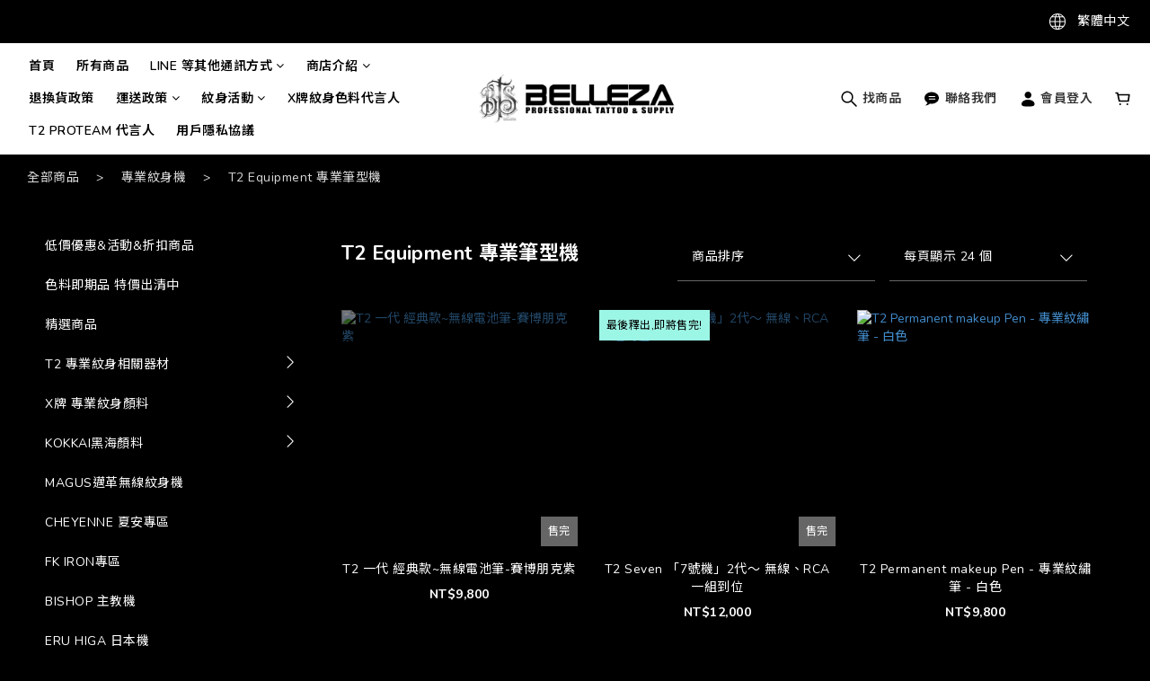

--- FILE ---
content_type: text/html; charset=utf-8
request_url: https://www.btatt2.com/categories/t2-tattoo-pens
body_size: 81655
content:
<!DOCTYPE html>
<html lang="zh-hant"><head>  <!-- prefetch dns -->
<meta http-equiv="x-dns-prefetch-control" content="on">
<link rel="dns-prefetch" href="https://cdn.shoplineapp.com">
<link rel="preconnect" href="https://cdn.shoplineapp.com" crossorigin>
<link rel="dns-prefetch" href="https://shoplineimg.com">
<link rel="preconnect" href="https://shoplineimg.com">
<link rel="dns-prefetch" href="https://shoplineimg.com">
<link rel="preconnect" href="https://shoplineimg.com" title="image-service-origin">

  <link rel="preload" href="https://cdn.shoplineapp.com/s/javascripts/currencies.js" as="script">





<!-- Wrap what we need here -->


<!-- SEO -->
  
      <title>T2 Equipment 專業筆型機</title>


      <meta name="description" content="T2 Equipment 專業筆型機">



<!-- Meta -->
  
      <meta property="og:title" content="T2 Equipment 專業筆型機"/>

      <meta property="og:url" content="https://www.btatt2.com/categories/t2-tattoo-pens">
      <link rel="canonical" href="https://www.btatt2.com/categories/t2-tattoo-pens">
      <meta property="og:description" content="T2 Equipment 專業筆型機">

  <meta property="og:image" content="https://img.shoplineapp.com/media/image_clips/5fb20945ecb77b002f94c89e/original.jpg?1605503301"/>



    <script type="application/ld+json">
    {"@context":"https://schema.org","@type":"WebSite","name":"美麗紋彩繪紋身|紋身器材|刺青器材|刺青|紋身","url":"https://www.btatt2.com"}
    </script>


<!-- locale meta -->


  <meta name="viewport" content="width=device-width, initial-scale=1.0, viewport-fit=cover">
<meta name="mobile-web-app-capable" content="yes">
<meta name="format-detection" content="telephone=no" />
<meta name="google" value="notranslate">

<!-- Shop icon -->
  <link rel="shortcut icon" type="image/png" href="https://img.shoplineapp.com/media/image_clips/5f9a423b8de5a653248ca97e/original.png?1603945018">




<!--- Site Ownership Data -->
    <meta name="facebook-domain-verification" content="s3pw8tb459b5a8k6zd4m57j1c220sk">
<!--- Site Ownership Data End-->

<!-- Styles -->


        <link rel="stylesheet" media="all" href="https://cdn.shoplineapp.com/assets/common-898e3d282d673c037e3500beff4d8e9de2ee50e01c27252b33520348e0b17da0.css" onload="" />

        <link rel="stylesheet" media="all" href="https://cdn.shoplineapp.com/assets/theme_dusk-2ab4821cb2464dd3f0661a1b86d871306f5cbc08243de40392da6cbd5736da19.css" onload="" />


        <style>
      .ProductList-categoryMenu ul li:hover>a.primary-color-hover,.ProductList-categoryMenu .List-item a.primary-color-hover:hover,.ProductList-categoryMenu .second-layer .List-item a.Label:hover,.ProductReview-container a.primary-color-hover:hover,.ProductReview-container .List-item a.primary-color-hover:hover,.variation-label:hover,.variation-label:not(.variation-label--selected):hover,.variation-label.variation-label--selected,.product-item .price:not(.price-crossed),.product-item .price-sale,.product-info .price-regular:not(.price-crossed),.product-info .price-sale,.quick-cart-body .product-link>a,.quick-cart-mobile-header .product-link>a,.btn-add-back-in-stock:hover,.btn-add-back-in-stock.is-active,#btn-form-submit-modal:hover,#btn-form-submit-modal:focus,.Label-price.is-sale,.PromotionPage-container .info-box .btn-add-to-promotion-cart .fa,#Content .PromotionPage-container .PromotionInfo .show-term-button:hover,.MemberCenter .PromotionInfo .show-term-button:hover,.QuickCart-modal .modal-body .Util-cssToggleLabel,.ProductDetail-product-info .Util-cssToggleLabel,.addon-promotions-container .addon-item-quantity-price-wrapper .price:not(.member-price-tip-content):not(.price-crossed),.PromotionCart-content .product-content .price-details,.product-info .product-variant-option .form-control:hover,.ProductList-select category-filter-button .advance-filter-button:hover,.facebook-banner .fa-times,.facebook-banner .wording,sl-list-page-wishlist-button .plp-wishlist-button .fa-heart,.text-primary-color,.text-primary-color a,.text-primary-color a:hover,.variation-open-button{color:#9CF6E5}.variant-gallery-control:hover i{color:#9CF6E5 !important}.sl-goto-top,.owl-theme .owl-dots .owl-dot.active span,.owl-theme .owl-dots .owl-dot:hover span,.navigation-menu .scroll-left:not(.scroll-disable):hover,.navigation-menu .scroll-right:not(.scroll-disable):hover,.NavigationBar-actionMenu .List-item:after,.ProductList-select ul li:hover>div::after,.cart-chkt-btn,.product-item .boxify-image-wrapper .btn-add-to-cart:hover,.member-price-tag,.product-customized-labels,.pagination>li.active,.btn.mod-forget-password:focus,.modal .closeBtn:hover,.SearchModal .Product-searchField-btn-close:hover{background:#9CF6E5}#btn-form-submit-modal{background:#9CF6E5 !important}.navigation-menu .navigation-menu-third-layer-toggle:hover,.navigation-menu-top-layer>.navigation-menu-item:after,.navigation-menu-second-layer>.navigation-menu-item>.navigation-menu-item-label::after,.navigation-menu-third-layer>.navigation-menu-item>.navigation-menu-item-label::after,#Content .PromotionPage-container.started-promotion .ProductList-list .product-item .btn-add-to-promotion-cart:not(.sold-out-item):hover,.member-profile-save,.btn-color-primary,.MemberCenter .product-review-block .btn-primary,.submit-btn-wrapper .btn-primary,.product-review-panel .btn-primary,.finished-review .btn-primary,.btn-cart-fixed,.CartPanel-close-button:hover,.basic-popover-desktop .body .action-button,.basic-popover-mobile,.basic-popover-mobile .member-referral-link,#get-welcome-member-referral-credits .body .continue,.category-advance-filter .apply-button,.member-center-profile__submit-button,.member-center-profile__retry-button,.member-center-profile__member-referral-modal-button,.member-center-profile__email-verification-modal-button,.member-center-profile__submit-button:hover,.member-center-profile__retry-button:hover,.member-center-profile__member-referral-modal-button:hover,.member-center-profile__email-verification-modal-button:hover{background-color:#9CF6E5}.MemberCenter-wrapper .member-profile-save:hover,.MemberCenter-wrapper .btn-color-primary:hover,.trial-order-dialog .checkout-btn,.cart-item-container .input-group-btn .btn:hover,.cart-item-container .input-group-btn .btn:active,.cart-item-container .input-group-btn .btn:focus,.form-quantity .input-group-btn .btn:hover,.form-quantity .input-group-btn .btn:active,.form-quantity .input-group-btn .btn:focus{background-color:#9CF6E5 !important}.variation-label:hover,.variation-label:not(.variation-label--selected):hover,.variation-label.variation-label--selected,.cart-chkt-btn,.member-profile-save,.btn-color-primary,.member-profile-save:hover,.btn-color-primary:hover,.MemberCenter .product-review-block .btn-primary,.submit-btn-wrapper .btn-primary,.product-review-panel .btn-primary,.finished-review .btn-primary,.variant-image.selected .image-container,.btn-cart-fixed,.QuickCart-modal .modal-body .product-available-info,.ProductDetail-product-info .product-available-info,.basic-popover-desktop .body .action-button,#get-welcome-member-referral-credits .body .continue,.category-advance-filter .filter-data .filter-price-range input:focus,.category-advance-filter .filter-data .filter-price-range input:hover,.member-center-profile__submit-button,.member-center-profile__retry-button,.member-center-profile__member-referral-modal-button,.member-center-profile__email-verification-modal-button,.member-center-profile__submit-button:hover,.member-center-profile__retry-button:hover,.member-center-profile__member-referral-modal-button:hover,.member-center-profile__email-verification-modal-button:hover{border-color:#9CF6E5}.ProductDetail-product-info .variation-label:not(.variation-label--selected):hover,.QuickCart-modal .modal-body .variation-label:not(.variation-label--selected):hover,.product-list-variant-selector-item.selected-variation>.product-list-variant-selector-image:after{border-color:#9CF6E5 !important}.primary-border-color-after>:after,.primary-border-color-after:not(.Grid-item-title):after,.primary-border-color-after:not(.Grid-item-title) :after,.primary-color-border-bottom,.Grid-item-content p:last-child:after,.Grid-item-content div:last-child:after,.section-title:after,.Tabset .Tab-label.active span:after,.ProductList-select category-filter-button .advance-filter-button:hover{border-bottom-color:#9CF6E5}.QuickCart-modal .modal-body .product-available-info .icon-clock,.ProductDetail-product-info .product-available-info .icon-clock,.addon-promotions-container .input-group .btn:hover svg,.SearchModal .Product-searchField-btn-submit .icon-search:hover,.search-noresult button:hover svg,.CartPanel-section .remove a .icon-delete:hover,.ProductList-select category-filter-button .advance-filter-button:hover svg{fill:#9CF6E5}.navigation-menu .navigation-menu-third-layer-toggle:hover{border-bottom-color:#9CF6E5 !important}.navigation-menu .scroll-left:not(.scroll-disable):hover,.navigation-menu .scroll-right:not(.scroll-disable):hover{color:#000}.NavigationBar-fold-container .List-item:hover .Label{color:#9CF6E5 !important}.NavigationBar-fold-container .List-item:hover .icons{fill:#9CF6E5 !important}.NavigationBar-actionMenu-dropdown .List-item:hover>span{border-bottom-color:#9CF6E5 !important}.ProductList-categoryMenu .second-layer .List-item a.Label:hover svg{fill:#9CF6E5}.NavigationBar-mainMenu .List-item:hover>.Label.primary-color-hover{color:#9CF6E5 !important}.NavigationBar-mainMenu i.primary-color-hover:hover{color:#9CF6E5 !important}.post-categories-pannel__block{padding:15px}@media (min-width: 993px){.post-categories-pannel__block a:hover{color:#9CF6E5}}.post-categories-pannel__block-title::after{background-color:#9CF6E5}@media (min-width: 768px){.PostList .List-item.primary-color-hover a:hover .List-item-title{color:#9CF6E5}}@media (max-width: 767px){.PostList .List-item.primary-color-hover a:active .List-item-title{color:#9CF6E5}}.ProductReview-container .List-item a.disabled{color:#9CF6E5 !important}.MemberCenter .product-review-block .btn-primary:focus,.submit-btn-wrapper .btn-primary:focus,.product-review-panel .btn-primary:focus,.finished-review .btn-primary:focus{background-color:#9CF6E5 !important}.buy-at-amazon-button:hover,.buy-at-amazon-button:hover a,.buy-at-amazon-button:hover span,.buy-at-amazon-button:hover i,.buy-at-amazon-button.is-active,.buy-at-amazon-button.is-active a,.buy-at-amazon-button.is-active span,.buy-at-amazon-button.is-active i,.btn-add-wishlist:hover,.btn-add-wishlist:hover a,.btn-add-wishlist:hover span,.btn-add-wishlist:hover i,.btn-add-wishlist.is-active,.btn-add-wishlist.is-active a,.btn-add-wishlist.is-active span,.btn-add-wishlist.is-active i{color:#9CF6E5 !important}.Variation-border.selected{border:solid 1px #9CF6E5 !important}@media not all and (pointer: coarse){.Variation-border:hover{border:solid 1px #9CF6E5 !important}}.customer-review-bar-color{background-color:#9CF6E5 !important}.facebook-quick-signup-success-page .title{color:#9CF6E5}.facebook-quick-signup-success-page .btn-facebook-redirect{background-color:#9CF6E5}.facebook-quick-signup-success-page .btn-facebook-redirect:hover{background-color:#9CF6E5;color:#fff;opacity:0.8}.facebook-quick-signup-failure-page .title{color:#9CF6E5}.facebook-quick-signup-failure-page .btn-facebook-redirect{background-color:#9CF6E5}.facebook-quick-signup-failure-page .btn-facebook-redirect:hover{background-color:#9CF6E5;color:#fff;opacity:0.8}#cart-panel .price-details{color:#9CF6E5}.ProductDetail-product-info .member-price-tip .member-price-tip-content .price:not(.member-price-tip-content):not(.price-crossed),.ProductDetail-product-info .member-price-tip .member-price-tip-content .tip{color:#9CF6E5 !important}.PromotionCart-panel .cart-item-container .input-group-btn:hover svg{fill:#9CF6E5}.multi-checkout-confirm .multi-checkout-confirm__delivery_notice{color:#9CF6E5}.multi-checkout-confirm .multi-checkout-confirm__delivery_notice:before,.multi-checkout-confirm .multi-checkout-confirm__delivery_notice:after{background-color:#9CF6E5}#checkout-object__section .checkout-object__info_cart-header{color:#9CF6E5}#checkout-object__section .checkout-object__info_cart-header .icon-basket{fill:#9CF6E5}#signup-login-page .solid-btn:not([disabled]){color:#FFF;background-color:#000;border-color:#000}#signup-login-page .solid-btn:not([disabled]):hover{color:#000;background-color:#9CF6E5;border-color:#9CF6E5}#signup-login-page .solid-btn[data-loading]{color:#FFF;background-color:#000;border-color:#000}#signup-login-page .outline-btn:not([disabled]){color:#9CF6E5;border-color:#9CF6E5}#signup-login-page .outline-btn:not([disabled]):hover{color:#000;background-color:#fff;border-color:#fff}#signup-login-page .outline-btn[data-loading]{color:#9CF6E5;border-color:#9CF6E5}#signup-login-page .icon-password-visibility{color:#000}#signup-login-page .icon-password-visibility:hover{color:#666}.member-center-profile__submit-button,.member-center-profile__retry-button,.member-center-profile__member-referral-modal-button,.member-center-profile__email-verification-modal-button{color:#000000}

    </style>
    <style>
      *{font-family:"Nunito", "Noto Sans TC", "Noto Sans SC", "Mitr", sans-serif}

    </style>
    <style>@font-face{font-family:'Nunito';font-style:normal;font-weight:300;font-display:swap;src:url(https://cdn.shoplineapp.com/fonts/nunito/nunito-cyrillic-ext-normal-300.woff2) format("woff2");unicode-range:U+0460-052F,U+1C80-1C8A,U+20B4,U+2DE0-2DFF,U+A640-A69F,U+FE2E-FE2F}@font-face{font-family:'Nunito';font-style:normal;font-weight:300;font-display:swap;src:url(https://cdn.shoplineapp.com/fonts/nunito/nunito-cyrillic-normal-300.woff2) format("woff2");unicode-range:U+0301,U+0400-045F,U+0490-0491,U+04B0-04B1,U+2116}@font-face{font-family:'Nunito';font-style:normal;font-weight:300;font-display:swap;src:url(https://cdn.shoplineapp.com/fonts/nunito/nunito-vietnamese-normal-300.woff2) format("woff2");unicode-range:U+0102-0103,U+0110-0111,U+0128-0129,U+0168-0169,U+01A0-01A1,U+01AF-01B0,U+0300-0301,U+0303-0304,U+0308-0309,U+0323,U+0329,U+1EA0-1EF9,U+20AB}@font-face{font-family:'Nunito';font-style:normal;font-weight:300;font-display:swap;src:url(https://cdn.shoplineapp.com/fonts/nunito/nunito-latin-ext-normal-300.woff2) format("woff2");unicode-range:U+0100-02BA,U+02BD-02C5,U+02C7-02CC,U+02CE-02D7,U+02DD-02FF,U+0304,U+0308,U+0329,U+1D00-1DBF,U+1E00-1E9F,U+1EF2-1EFF,U+2020,U+20A0-20AB,U+20AD-20C0,U+2113,U+2C60-2C7F,U+A720-A7FF}@font-face{font-family:'Nunito';font-style:normal;font-weight:300;font-display:swap;src:url(https://cdn.shoplineapp.com/fonts/nunito/nunito-latin-normal-300.woff2) format("woff2");unicode-range:U+0000-00FF,U+0131,U+0152-0153,U+02BB-02BC,U+02C6,U+02DA,U+02DC,U+0304,U+0308,U+0329,U+2000-206F,U+20AC,U+2122,U+2191,U+2193,U+2212,U+2215,U+FEFF,U+FFFD}@font-face{font-family:'Nunito';font-style:normal;font-weight:400;font-display:swap;src:url(https://cdn.shoplineapp.com/fonts/nunito/nunito-cyrillic-ext-normal-400.woff2) format("woff2");unicode-range:U+0460-052F,U+1C80-1C8A,U+20B4,U+2DE0-2DFF,U+A640-A69F,U+FE2E-FE2F}@font-face{font-family:'Nunito';font-style:normal;font-weight:400;font-display:swap;src:url(https://cdn.shoplineapp.com/fonts/nunito/nunito-cyrillic-normal-400.woff2) format("woff2");unicode-range:U+0301,U+0400-045F,U+0490-0491,U+04B0-04B1,U+2116}@font-face{font-family:'Nunito';font-style:normal;font-weight:400;font-display:swap;src:url(https://cdn.shoplineapp.com/fonts/nunito/nunito-vietnamese-normal-400.woff2) format("woff2");unicode-range:U+0102-0103,U+0110-0111,U+0128-0129,U+0168-0169,U+01A0-01A1,U+01AF-01B0,U+0300-0301,U+0303-0304,U+0308-0309,U+0323,U+0329,U+1EA0-1EF9,U+20AB}@font-face{font-family:'Nunito';font-style:normal;font-weight:400;font-display:swap;src:url(https://cdn.shoplineapp.com/fonts/nunito/nunito-latin-ext-normal-400.woff2) format("woff2");unicode-range:U+0100-02BA,U+02BD-02C5,U+02C7-02CC,U+02CE-02D7,U+02DD-02FF,U+0304,U+0308,U+0329,U+1D00-1DBF,U+1E00-1E9F,U+1EF2-1EFF,U+2020,U+20A0-20AB,U+20AD-20C0,U+2113,U+2C60-2C7F,U+A720-A7FF}@font-face{font-family:'Nunito';font-style:normal;font-weight:400;font-display:swap;src:url(https://cdn.shoplineapp.com/fonts/nunito/nunito-latin-normal-400.woff2) format("woff2");unicode-range:U+0000-00FF,U+0131,U+0152-0153,U+02BB-02BC,U+02C6,U+02DA,U+02DC,U+0304,U+0308,U+0329,U+2000-206F,U+20AC,U+2122,U+2191,U+2193,U+2212,U+2215,U+FEFF,U+FFFD}@font-face{font-family:'Nunito';font-style:normal;font-weight:500;font-display:swap;src:url(https://cdn.shoplineapp.com/fonts/nunito/nunito-cyrillic-ext-normal-500.woff2) format("woff2");unicode-range:U+0460-052F,U+1C80-1C8A,U+20B4,U+2DE0-2DFF,U+A640-A69F,U+FE2E-FE2F}@font-face{font-family:'Nunito';font-style:normal;font-weight:500;font-display:swap;src:url(https://cdn.shoplineapp.com/fonts/nunito/nunito-cyrillic-normal-500.woff2) format("woff2");unicode-range:U+0301,U+0400-045F,U+0490-0491,U+04B0-04B1,U+2116}@font-face{font-family:'Nunito';font-style:normal;font-weight:500;font-display:swap;src:url(https://cdn.shoplineapp.com/fonts/nunito/nunito-vietnamese-normal-500.woff2) format("woff2");unicode-range:U+0102-0103,U+0110-0111,U+0128-0129,U+0168-0169,U+01A0-01A1,U+01AF-01B0,U+0300-0301,U+0303-0304,U+0308-0309,U+0323,U+0329,U+1EA0-1EF9,U+20AB}@font-face{font-family:'Nunito';font-style:normal;font-weight:500;font-display:swap;src:url(https://cdn.shoplineapp.com/fonts/nunito/nunito-latin-ext-normal-500.woff2) format("woff2");unicode-range:U+0100-02BA,U+02BD-02C5,U+02C7-02CC,U+02CE-02D7,U+02DD-02FF,U+0304,U+0308,U+0329,U+1D00-1DBF,U+1E00-1E9F,U+1EF2-1EFF,U+2020,U+20A0-20AB,U+20AD-20C0,U+2113,U+2C60-2C7F,U+A720-A7FF}@font-face{font-family:'Nunito';font-style:normal;font-weight:500;font-display:swap;src:url(https://cdn.shoplineapp.com/fonts/nunito/nunito-latin-normal-500.woff2) format("woff2");unicode-range:U+0000-00FF,U+0131,U+0152-0153,U+02BB-02BC,U+02C6,U+02DA,U+02DC,U+0304,U+0308,U+0329,U+2000-206F,U+20AC,U+2122,U+2191,U+2193,U+2212,U+2215,U+FEFF,U+FFFD}@font-face{font-family:'Nunito';font-style:normal;font-weight:600;font-display:swap;src:url(https://cdn.shoplineapp.com/fonts/nunito/nunito-cyrillic-ext-normal-600.woff2) format("woff2");unicode-range:U+0460-052F,U+1C80-1C8A,U+20B4,U+2DE0-2DFF,U+A640-A69F,U+FE2E-FE2F}@font-face{font-family:'Nunito';font-style:normal;font-weight:600;font-display:swap;src:url(https://cdn.shoplineapp.com/fonts/nunito/nunito-cyrillic-normal-600.woff2) format("woff2");unicode-range:U+0301,U+0400-045F,U+0490-0491,U+04B0-04B1,U+2116}@font-face{font-family:'Nunito';font-style:normal;font-weight:600;font-display:swap;src:url(https://cdn.shoplineapp.com/fonts/nunito/nunito-vietnamese-normal-600.woff2) format("woff2");unicode-range:U+0102-0103,U+0110-0111,U+0128-0129,U+0168-0169,U+01A0-01A1,U+01AF-01B0,U+0300-0301,U+0303-0304,U+0308-0309,U+0323,U+0329,U+1EA0-1EF9,U+20AB}@font-face{font-family:'Nunito';font-style:normal;font-weight:600;font-display:swap;src:url(https://cdn.shoplineapp.com/fonts/nunito/nunito-latin-ext-normal-600.woff2) format("woff2");unicode-range:U+0100-02BA,U+02BD-02C5,U+02C7-02CC,U+02CE-02D7,U+02DD-02FF,U+0304,U+0308,U+0329,U+1D00-1DBF,U+1E00-1E9F,U+1EF2-1EFF,U+2020,U+20A0-20AB,U+20AD-20C0,U+2113,U+2C60-2C7F,U+A720-A7FF}@font-face{font-family:'Nunito';font-style:normal;font-weight:600;font-display:swap;src:url(https://cdn.shoplineapp.com/fonts/nunito/nunito-latin-normal-600.woff2) format("woff2");unicode-range:U+0000-00FF,U+0131,U+0152-0153,U+02BB-02BC,U+02C6,U+02DA,U+02DC,U+0304,U+0308,U+0329,U+2000-206F,U+20AC,U+2122,U+2191,U+2193,U+2212,U+2215,U+FEFF,U+FFFD}@font-face{font-family:'Nunito';font-style:normal;font-weight:700;font-display:swap;src:url(https://cdn.shoplineapp.com/fonts/nunito/nunito-cyrillic-ext-normal-700.woff2) format("woff2");unicode-range:U+0460-052F,U+1C80-1C8A,U+20B4,U+2DE0-2DFF,U+A640-A69F,U+FE2E-FE2F}@font-face{font-family:'Nunito';font-style:normal;font-weight:700;font-display:swap;src:url(https://cdn.shoplineapp.com/fonts/nunito/nunito-cyrillic-normal-700.woff2) format("woff2");unicode-range:U+0301,U+0400-045F,U+0490-0491,U+04B0-04B1,U+2116}@font-face{font-family:'Nunito';font-style:normal;font-weight:700;font-display:swap;src:url(https://cdn.shoplineapp.com/fonts/nunito/nunito-vietnamese-normal-700.woff2) format("woff2");unicode-range:U+0102-0103,U+0110-0111,U+0128-0129,U+0168-0169,U+01A0-01A1,U+01AF-01B0,U+0300-0301,U+0303-0304,U+0308-0309,U+0323,U+0329,U+1EA0-1EF9,U+20AB}@font-face{font-family:'Nunito';font-style:normal;font-weight:700;font-display:swap;src:url(https://cdn.shoplineapp.com/fonts/nunito/nunito-latin-ext-normal-700.woff2) format("woff2");unicode-range:U+0100-02BA,U+02BD-02C5,U+02C7-02CC,U+02CE-02D7,U+02DD-02FF,U+0304,U+0308,U+0329,U+1D00-1DBF,U+1E00-1E9F,U+1EF2-1EFF,U+2020,U+20A0-20AB,U+20AD-20C0,U+2113,U+2C60-2C7F,U+A720-A7FF}@font-face{font-family:'Nunito';font-style:normal;font-weight:700;font-display:swap;src:url(https://cdn.shoplineapp.com/fonts/nunito/nunito-latin-normal-700.woff2) format("woff2");unicode-range:U+0000-00FF,U+0131,U+0152-0153,U+02BB-02BC,U+02C6,U+02DA,U+02DC,U+0304,U+0308,U+0329,U+2000-206F,U+20AC,U+2122,U+2191,U+2193,U+2212,U+2215,U+FEFF,U+FFFD}
</style>
    <link rel="dns-prefetch" href="https://fonts.googleapis.com"><link rel="preconnect" href="https://fonts.googleapis.com"><link rel="dns-prefetch" href="https://fonts.gstatic.com"><link rel="preconnect" href="https://fonts.gstatic.com" crossorigin="true"><script>
  window.addEventListener('load', function() {
    const link = document.createElement('link');
    link.rel = 'stylesheet';
    link.href = 'https://fonts.googleapis.com/css2?family=Noto+Sans+TC:wght@400;500;600;700&family=Noto+Serif+TC:wght@400;500;600;700&display=swap';
    link.media = 'print';
    link.onload = () => {
      link.media = 'all';
    }
    document.head.appendChild(link);
  });
</script>








  <link rel="stylesheet" media="all" href="https://cdn.shoplineapp.com/packs/css/intl_tel_input-0d9daf73.chunk.css" />








<script type="text/javascript">
  window.mainConfig = JSON.parse('{\"sessionId\":\"\",\"merchantId\":\"56ebddc103905577da000390\",\"appCoreHost\":\"shoplineapp.com\",\"assetHost\":\"https://cdn.shoplineapp.com/packs/\",\"apiBaseUrl\":\"http://shoplineapp.com\",\"eventTrackApi\":\"https://events.shoplytics.com/api\",\"frontCommonsApi\":\"https://front-commons.shoplineapp.com/api\",\"appendToUrl\":\"\",\"env\":\"production\",\"merchantData\":{\"_id\":\"56ebddc103905577da000390\",\"addon_limit_enabled\":true,\"base_country_code\":\"TW\",\"base_currency\":{\"id\":\"twd\",\"iso_code\":\"TWD\",\"alternate_symbol\":\"NT$\",\"name\":\"New Taiwan Dollar\",\"symbol_first\":true,\"subunit_to_unit\":1},\"base_currency_code\":\"TWD\",\"beta_feature_keys\":[\"page_editor_v2\",\"hide_coupon\",\"promotions_setup\",\"promotions_apply\",\"checkout_v2\"],\"brand_home_url\":\"https://www.btatt2.com\",\"checkout_setting\":{\"enable_membership_autocheck\":true,\"enable_subscription_autocheck\":false,\"enforce_user_login_on_checkout\":false,\"enable_sc_fast_checkout\":false,\"multi_checkout\":{\"enabled\":false}},\"current_plan_key\":\"basket\",\"current_theme_key\":\"dusk\",\"delivery_option_count\":6,\"enabled_stock_reminder\":false,\"handle\":\"btatt2\",\"identifier\":\"\",\"instagram_access_token\":\"IGQVJXejh3Wk9BempuZAVlGVWVJdzhwWFdRMG9iTXpxME9MZAmpveHRyeTJjcUlvUWhfa2l3WXRUY3djV2t5OW5sTndBZAGJRSUhFSndVeFFJRWhXdEExVmhieXFwNzdzYkhhUUlyTnVR\",\"instagram_id\":\"247398763\",\"invoice_activation\":\"inactive\",\"is_image_service_enabled\":true,\"mobile_logo_media_url\":\"https://img.shoplineapp.com/media/image_clips/5f9a4333ffe94b8a79882893/original.png?1603945267\",\"name\":\"美麗紋彩繪紋身|紋身器材|刺青器材|刺青|紋身\",\"order_setting\":{\"invoice_activation\":\"inactive\",\"short_message_activation\":\"inactive\",\"stock_reminder_activation\":\"false\",\"default_out_of_stock_reminder\":false,\"auto_cancel_expired_orders\":true,\"auto_revert_credit\":true,\"enabled_order_auth_expiry\":true,\"enable_order_split_einvoice_reissue\":false,\"no_duplicate_uniform_invoice\":false,\"hourly_auto_invoice\":false,\"enabled_location_id\":false,\"enabled_sf_hidden_product_name\":false,\"customer_return_order\":{\"enabled\":false,\"available_return_days\":\"7\"},\"customer_cancel_order\":{\"enabled\":false,\"auto_revert_credit\":false},\"custom_fields\":[{\"type\":\"text\",\"label\":\"line id\",\"required\":\"false\",\"display_type\":\"text_field\",\"name_translations\":{\"zh-hant\":\"Line ID\"},\"hint_translations\":{\"zh-hant\":\"happy_shopper123 / 請正確填入你的Line ID\"},\"field_id\":\"677cbe8a9a766900119096c9\"},{\"type\":\"textarea\",\"label\":\"本店支援 line pay 付款，商店即將開放 line pay 付款，歡迎使用 line pay 進行結帳。\",\"display_type\":\"text_field\",\"name_translations\":{\"zh-hant\":\"本店支援 LINE Pay 付款，商店即將開放 LINE Pay 付款，歡迎使用 LINE Pay 進行結帳。\"}}],\"invoice\":{\"tax_id\":\"\"},\"facebook_messenging\":{\"status\":\"deactivated\"},\"status_update_sms\":{\"status\":\"deactivated\"},\"private_info_handle\":{\"enabled\":false,\"custom_fields_enabled\":false}},\"payment_method_count\":15,\"product_setting\":{\"enabled_product_review\":false,\"variation_display\":\"dropdown\",\"price_range_enabled\":true},\"promotion_setting\":{\"multi_order_discount_strategy\":\"order_or_tier_promotion\",\"order_gift_threshold_mode\":\"after_price_discounts\",\"order_free_shipping_threshold_mode\":\"after_all_discounts\",\"category_item_gift_threshold_mode\":\"before_discounts\",\"category_item_free_shipping_threshold_mode\":\"before_discounts\"},\"rollout_keys\":[\"2FA_google_authenticator\",\"3_layer_category\",\"3_layer_navigation\",\"3_layer_variation\",\"711_CB_13countries\",\"711_CB_pickup_TH\",\"711_c2b_report_v2\",\"711_cross_delivery\",\"AdminCancelRecurringSubscription_V1\",\"BasketSynchronizedToITC_V1\",\"MC_manual_order\",\"MO_Apply_Coupon_Code\",\"StaffCanBeDeleted_V1\",\"SummaryStatement_V1\",\"UTM_export\",\"UTM_register\",\"abandoned_cart_notification\",\"add_system_fontstyle\",\"add_to_cart_revamp\",\"addon_products_limit_10\",\"addon_products_limit_unlimited\",\"addon_quantity\",\"address_format_batch2\",\"address_format_jp\",\"address_format_my\",\"address_format_us\",\"address_format_vn\",\"admin_app_extension\",\"admin_clientele_profile\",\"admin_custom_domain\",\"admin_image_service\",\"admin_logistic_bank_account\",\"admin_manual_order\",\"admin_realtime\",\"admin_vietnam_dong\",\"adminapp_order_form\",\"adminapp_wa_contacts_list\",\"ads_system_new_tab\",\"adyen_my_sc\",\"affiliate_by_product\",\"affiliate_dashboard\",\"alipay_hk_sc\",\"android_pos_agent_clockin_n_out\",\"android_pos_purchase_order_partial_in_storage\",\"android_pos_save_send_receipt\",\"android_pos_v2_force_upgrade_version_1-50-0_date_2025-08-30\",\"app_categories_filtering\",\"app_multiplan\",\"app_publish\",\"app_subscription_prorated_billing\",\"apply_multi_order_discount\",\"apps_store\",\"apps_store_blog\",\"apps_store_fb_comment\",\"apps_store_wishlist\",\"appstore_free_trial\",\"archive_order_data\",\"archive_order_ui\",\"assign_products_to_category\",\"auth_flow_revamp\",\"auto_credit\",\"auto_credit_notify\",\"auto_credit_percentage\",\"auto_credit_recurring\",\"auto_reply_comment\",\"auto_save_sf_plus_address\",\"availability_buy_online_pickup_instore\",\"availability_preview_buy_online_pickup_instore\",\"back_in_stock_notify\",\"basket_comparising_link_CNY\",\"basket_comparising_link_HKD\",\"basket_comparising_link_TWD\",\"basket_invoice_field\",\"basket_pricing_page_cny\",\"basket_pricing_page_hkd\",\"basket_pricing_page_myr\",\"basket_pricing_page_sgd\",\"basket_pricing_page_thb\",\"basket_pricing_page_twd\",\"basket_pricing_page_usd\",\"basket_pricing_page_vnd\",\"basket_subscription_coupon\",\"basket_subscription_email\",\"bianco_setting\",\"bidding_select_product\",\"bing_ads\",\"birthday_format_v2\",\"block_gtm_for_lighthouse\",\"blog\",\"blog_app\",\"blog_revamp_admin\",\"blog_revamp_admin_category\",\"blog_revamp_doublewrite\",\"blog_revamp_related_products\",\"blog_revamp_shop_category\",\"blog_revamp_singleread\",\"breadcrumb\",\"broadcast_advanced_filters\",\"broadcast_analytics\",\"broadcast_clone\",\"broadcast_email_html\",\"broadcast_facebook_template\",\"broadcast_line_template\",\"broadcast_unsubscribe_email\",\"bulk_action_customer\",\"bulk_action_product\",\"bulk_assign_point\",\"bulk_import_multi_lang\",\"bulk_payment_delivery_setting\",\"bulk_printing_labels_711C2C\",\"bulk_update_dynamic_fields\",\"bulk_update_job\",\"bulk_update_new_fields\",\"bulk_update_product_download_with_filter\",\"bulk_update_tag\",\"bulk_update_tag_enhancement\",\"bundle_add_type\",\"bundle_group\",\"bundle_page\",\"bundle_pricing\",\"bundle_promotion_apply_enhancement\",\"bundle_stackable\",\"buy_button\",\"buy_now_button\",\"buyandget_promotion\",\"callback_service\",\"cancel_order_by_customer\",\"cancel_order_by_customer_v2\",\"cart_addon\",\"cart_addon_condition\",\"cart_addon_limit\",\"cart_use_product_service\",\"cart_uuid\",\"category_banner_multiple\",\"category_limit_unlimited\",\"category_sorting\",\"channel_fb\",\"channel_integration\",\"channel_line\",\"charge_shipping_fee_by_product_qty\",\"chat_widget\",\"chat_widget_facebook\",\"chat_widget_livechat\",\"checkout_membercheckbox_toggle\",\"checkout_setting\",\"cn_pricing_page_2019\",\"combine_orders_app\",\"component_h1_tag\",\"connect_new_facebookpage\",\"consolidated_billing\",\"cookie_consent\",\"country_code\",\"coupon_center_back_to_cart\",\"coupon_notification\",\"coupon_v2\",\"create_staff_revamp\",\"credit_amount_condition_hidden\",\"credit_campaign\",\"credit_condition_5_tier_ec\",\"credit_installment_payment_fee_hidden\",\"credit_point_report\",\"credit_point_triggerpoint\",\"crm_email_custom\",\"crm_notify_preview\",\"crm_sms_custom\",\"crm_sms_notify\",\"cross_shop_tracker\",\"custom_css\",\"custom_home_delivery_tw\",\"custom_notify\",\"custom_order_export\",\"customer_advanced_filter\",\"customer_coupon\",\"customer_custom_field_limit_5\",\"customer_data_secure\",\"customer_edit\",\"customer_export_v2\",\"customer_group\",\"customer_group_analysis\",\"customer_group_broadcast\",\"customer_group_filter_p2\",\"customer_group_filter_p3\",\"customer_group_regenerate\",\"customer_group_sendcoupon\",\"customer_group_smartrfm_filter\",\"customer_import_50000_failure_report\",\"customer_import_v2\",\"customer_import_v3\",\"customer_list\",\"customer_new_report\",\"customer_referral\",\"customer_referral_notify\",\"customer_search_match\",\"customer_tag\",\"dashboard_v2\",\"dashboard_v2_revamp\",\"date_picker_v2\",\"deep_link_support_linepay\",\"deep_link_support_payme\",\"deep_search\",\"default_theme_ultrachic\",\"delivery_time\",\"delivery_time_with_quantity\",\"design_submenu\",\"dev_center_app_store\",\"disable_footer_brand\",\"disable_old_upgrade_reminder\",\"domain_applicable\",\"doris_bien_setting\",\"dusk_setting\",\"ec_order_unlimit\",\"ecpay_expirydate\",\"ecpay_payment_gateway\",\"einvoice_bulk_update\",\"einvoice_edit\",\"einvoice_list_by_day\",\"einvoice_newlogic\",\"email_credit_expire_notify\",\"email_custom\",\"email_member_forget_password_notify\",\"email_member_register_notify\",\"email_order_notify\",\"email_verification\",\"enable_body_script\",\"enable_calculate_api_promotion_apply\",\"enable_calculate_api_promotion_filter\",\"enable_cart_api\",\"enable_cart_service\",\"enable_corejs_splitting\",\"enable_lazysizes_image_tag\",\"enable_new_css_bundle\",\"enable_order_status_callback_revamp_for_promotion\",\"enable_order_status_callback_revamp_for_storefront\",\"enable_promotion_usage_record\",\"enable_shopjs_splitting\",\"enhanced_catalog_feed\",\"exclude_product\",\"exclude_product_v2\",\"execute_shipment_permission\",\"export_inventory_report_v2\",\"express_cart\",\"extend_reminder\",\"external_redeem_coupon\",\"facebook_ads\",\"facebook_dia\",\"facebook_line_promotion_notify\",\"facebook_login\",\"facebook_messenger_subscription\",\"facebook_notify\",\"facebook_pixel_manager\",\"fb_comment_app\",\"fb_entrance_optimization\",\"fb_feed_unlimit\",\"fb_group\",\"fb_multi_category_feed\",\"fb_offline_conversions_api\",\"fb_pixel_matching\",\"fb_pixel_v2\",\"fb_post_management\",\"fb_product_set\",\"fb_ssapi\",\"fb_sub_button\",\"fbe_oe\",\"fbe_shop\",\"fbe_v2\",\"fbe_v2_edit\",\"feature_alttag_phase1\",\"feature_alttag_phase2\",\"flash_price_campaign\",\"fm_order_receipt\",\"fmt_c2c_newlabel\",\"fmt_revision\",\"footer_builder\",\"footer_builder_new\",\"form_builder\",\"form_builder_access\",\"form_builder_user_management\",\"form_builder_v2_elements\",\"form_builder_v2_receiver\",\"form_builder_v2_report\",\"freeshipping_promotion_condition\",\"get_coupon\",\"get_promotions_by_cart\",\"gift_promotion_condition\",\"gift_shipping_promotion_discount_condition\",\"gifts_limit_10\",\"gifts_limit_unlimited\",\"gmv_revamp\",\"godaddy\",\"google_ads_api\",\"google_ads_manager\",\"google_analytics_4\",\"google_analytics_manager\",\"google_dynamic_remarketing_tag\",\"google_enhanced_conversions\",\"google_preorder_feed\",\"google_product_category_3rdlayer\",\"google_recaptcha\",\"google_remarketing_manager\",\"google_signup_login\",\"google_tag_manager\",\"gp_tw_sc\",\"group_url_bind_post_live\",\"h2_tag_phase1\",\"hct_logistics_bills_report\",\"hidden_product_p2\",\"hide_credit_point_record_balance\",\"hide_theme_dusk_whitelist\",\"hk_pricing_page_2019\",\"hkd_pricing_page_disabled_2020\",\"ig_browser_notify\",\"ig_live\",\"ig_login_entrance\",\"ig_new_api\",\"image_gallery\",\"image_gallery_p2\",\"image_host_by_region\",\"image_limit_100000\",\"image_limit_30000\",\"image_widget_mobile\",\"increase_variation_limit\",\"instagram_create_post\",\"instagram_post_sales\",\"instant_order_form\",\"integrated_label_711\",\"integrated_sfexpress\",\"integration_one\",\"inventory_change_reason\",\"inventory_search_v2\",\"job_api_products_export\",\"job_api_user_export\",\"job_product_import\",\"jquery_v3\",\"kingsman_v2_setting\",\"layout_engine_service_kingsman_blogs\",\"layout_engine_service_kingsman_member_center\",\"layout_engine_service_kingsman_pdp\",\"layout_engine_service_kingsman_plp\",\"layout_engine_service_kingsman_promotions\",\"line_ads_tag\",\"line_broadcast\",\"line_login\",\"line_login_mobile\",\"line_point_cpa_tag\",\"line_shopping_new_fields\",\"live_after_keyword\",\"live_announce_bids\",\"live_announce_buyer\",\"live_bidding\",\"live_bulk_checkoutlink\",\"live_bulk_edit\",\"live_checkout_notification\",\"live_checkout_notification_all\",\"live_checkout_notification_message\",\"live_comment_discount\",\"live_comment_robot\",\"live_create_product_v2\",\"live_crosspost\",\"live_dashboard_product\",\"live_event_discount\",\"live_exclusive_price\",\"live_fb_group\",\"live_fhd_video\",\"live_general_settings\",\"live_group_event\",\"live_host_panel\",\"live_ig_messenger_broadcast\",\"live_ig_product_recommend\",\"live_im_switch\",\"live_keyword_switch\",\"live_line_broadcast\",\"live_line_multidisplay\",\"live_luckydraw_enhancement\",\"live_messenger_broadcast\",\"live_order_block\",\"live_print_advanced\",\"live_product_recommend\",\"live_shopline_keyword\",\"live_stream_settings\",\"locale_revamp\",\"logistic_bill_v2_711_b2c\",\"logistic_bill_v2_711_c2c\",\"logo_favicon\",\"luckydraw_products\",\"luckydraw_qualification\",\"manual_activation\",\"manual_order\",\"manual_order_7-11\",\"manual_order_ec_to_sc\",\"manually_bind_post\",\"mc-history-instant\",\"mc_711crossborder\",\"mc_ad_tag\",\"mc_assign_message\",\"mc_auto_bind_member\",\"mc_autoreply_question\",\"mc_broadcast\",\"mc_bulk_read\",\"mc_chatbot_template\",\"mc_delete_message\",\"mc_edit_cart\",\"mc_history_instant\",\"mc_history_post\",\"mc_im\",\"mc_inbox_autoreply\",\"mc_instant_notifications\",\"mc_invoicetitle_optional\",\"mc_keyword_autotagging\",\"mc_line_broadcast\",\"mc_line_cart\",\"mc_logistics_hct\",\"mc_logistics_tcat\",\"mc_manage_blacklist\",\"mc_mark_todo\",\"mc_new_menu\",\"mc_phone_tag\",\"mc_reminder_unpaid\",\"mc_reply_pic\",\"mc_setting_message\",\"mc_setting_orderform\",\"mc_shop_message_refactor\",\"mc_sort_waitingtime\",\"mc_sort_waitingtime_new\",\"mc_tw_invoice\",\"media_gcp_upload\",\"member_center_profile_revamp\",\"member_import_notify\",\"member_info_reward\",\"member_info_reward_subscription\",\"member_password_setup_notify\",\"member_points\",\"member_points_notify\",\"member_price\",\"membership_tier_double_write\",\"membership_tier_notify\",\"membership_tiers\",\"memebr_center_point_credit_revamp\",\"menu_limit_100\",\"menu_limit_unlimited\",\"merchant_automatic_payment_setting\",\"merchant_bills_credits\",\"message_center_v3\",\"message_revamp\",\"mo_remove_discount\",\"mobile_and_email_signup\",\"mobile_signup_p2\",\"modularize_address_format\",\"molpay_credit_card\",\"multi_lang\",\"multicurrency\",\"my_pricing_page_2019\",\"myapp_reauth_alert\",\"myr_pricing_page_disabled_2020\",\"new_app_subscription\",\"new_layout_for_mobile_and_pc\",\"new_onboarding_flow\",\"new_return_management\",\"new_settings_apply_all_promotion\",\"new_signup_flow\",\"new_sinopac_3d\",\"notification_custom_sending_time\",\"npb_theme_philia\",\"npb_widget_font_size_color\",\"ob_revamp\",\"ob_sgstripe\",\"ob_twecpay\",\"oceanpay\",\"old_fbe_removal\",\"onboarding_basketplan\",\"onboarding_handle\",\"one_new_filter\",\"one_page_store\",\"one_page_store_checkout\",\"one_page_store_clone\",\"one_page_store_product_set\",\"online_credit_redemption_toggle\",\"online_store_design\",\"online_store_design_setup_guide_basketplan\",\"order_add_to_cart\",\"order_archive_calculation_revamp_crm_amount\",\"order_archive_calculation_revamp_crm_member\",\"order_archive_product_testing\",\"order_archive_testing\",\"order_archive_testing_crm\",\"order_archive_testing_order_details\",\"order_archive_testing_return_order\",\"order_confirmation_slip_upload\",\"order_custom_field_limit_5\",\"order_custom_notify\",\"order_decoupling_product_revamp\",\"order_discount_stackable\",\"order_export_366day\",\"order_export_v2\",\"order_filter_shipped_date\",\"order_message_broadcast\",\"order_new_source\",\"order_promotion_split\",\"order_search_custom_field\",\"order_search_sku\",\"order_select_across_pages\",\"order_sms_notify\",\"order_split\",\"order_status_non_automation\",\"order_status_tag_color\",\"order_tag\",\"orderemail_new_logic\",\"other_custom_notify\",\"out_of_stock_order\",\"page_builder_revamp\",\"page_builder_revamp_theme_setting\",\"page_builder_section_cache_enabled\",\"page_builder_widget_accordion\",\"page_builder_widget_blog\",\"page_builder_widget_category\",\"page_builder_widget_collage\",\"page_builder_widget_countdown\",\"page_builder_widget_custom_liquid\",\"page_builder_widget_instagram\",\"page_builder_widget_product_text\",\"page_builder_widget_subscription\",\"page_builder_widget_video\",\"page_limit_unlimited\",\"page_view_cache\",\"pakpobox\",\"partial_free_shipping\",\"payme\",\"payment_condition\",\"payment_fee_config\",\"payment_image\",\"payment_slip_notify\",\"paypal_upgrade\",\"pdp_image_lightbox\",\"pdp_image_lightbox_icon\",\"pending_subscription\",\"philia_setting\",\"pickup_remember_store\",\"plp_label_wording\",\"plp_product_seourl\",\"plp_variation_selector\",\"point_campaign\",\"point_redeem_to_cash\",\"pos_only_product_settings\",\"pos_retail_store_price\",\"pos_setup_guide_basketplan\",\"post_cancel_connect\",\"post_commerce_stack_comment\",\"post_fanpage_luckydraw\",\"post_fb_group\",\"post_general_setting\",\"post_lock_pd\",\"post_sales_dashboard\",\"postsale_auto_reply\",\"postsale_create_post\",\"postsale_ig_auto_reply\",\"postsales_connect_multiple_posts\",\"preset_publish\",\"product_available_time\",\"product_cost_permission\",\"product_feed_info\",\"product_feed_manager_availability\",\"product_feed_revamp\",\"product_index_v2\",\"product_info\",\"product_limit_1000\",\"product_limit_unlimited\",\"product_log_v2\",\"product_page_limit_10\",\"product_quantity_update\",\"product_recommendation_abtesting\",\"product_revamp_doublewrite\",\"product_revamp_singleread\",\"product_review_import\",\"product_review_import_installable\",\"product_review_plp\",\"product_review_reward\",\"product_search\",\"product_set_revamp\",\"product_set_show_out_of_stock\",\"product_set_v2_enhancement\",\"product_stock\",\"product_summary\",\"promotion_blacklist\",\"promotion_filter_by_date\",\"promotion_first_purchase\",\"promotion_first_purchase_channel\",\"promotion_hour\",\"promotion_limit_100\",\"promotion_limit_unlimited\",\"promotion_minitem\",\"promotion_page\",\"promotion_page_reminder\",\"promotion_page_seo_button\",\"promotion_record_archive_test\",\"promotion_reminder\",\"promotion_revamp_phase1-1\",\"purchase_limit_campaign\",\"quick_answer\",\"recaptcha_reset_pw\",\"redirect_301_settings\",\"rejected_bill_reminder\",\"remove_fblike_sc\",\"repay_cookie\",\"replace_janus_interface\",\"replace_lms_old_oa_interface\",\"reports\",\"revert_credit\",\"revert_credit_p2\",\"revert_credit_status\",\"sales_dashboard\",\"sangria_setting\",\"sc_advanced_keyword\",\"sc_alipay_standard\",\"sc_atm\",\"sc_auto_bind_member\",\"sc_autodetect_address\",\"sc_autodetect_paymentslip\",\"sc_autoreply_icebreaker\",\"sc_clearcart\",\"sc_clearcart_all\",\"sc_comment_label\",\"sc_comment_list\",\"sc_conversations_statistics_sunset\",\"sc_download_adminapp\",\"sc_group_pm_commentid\",\"sc_group_webhook\",\"sc_intercom\",\"sc_list_search\",\"sc_mo_711emap\",\"sc_outstock_msg\",\"sc_overall_statistics_api_v3\",\"sc_pickup\",\"sc_product_set\",\"sc_product_variation\",\"sc_slp_subscription_promotion\",\"sc_standard\",\"sc_store_pickup\",\"sc_wa_message_report\",\"scheduled_home_page\",\"search_function_image_gallery\",\"security_center\",\"select_all_customer\",\"select_all_inventory\",\"send_coupon_notification\",\"session_expiration_period\",\"setup_guide_basketplan\",\"sfexpress_centre\",\"sfexpress_eflocker\",\"sfexpress_service\",\"sfexpress_store\",\"sg_onboarding_currency\",\"share_cart_link\",\"shop_builder_plp\",\"shop_category_filter\",\"shop_category_filter_bulk_action\",\"shop_product_search_rate_limit\",\"shop_related_recaptcha\",\"shop_template_advanced_setting\",\"shopback_cashback\",\"shopline_captcha\",\"shopline_email_captcha\",\"shopline_product_reviews\",\"shoplytics_api_ordersales_v4\",\"shoplytics_api_psa_wide_table\",\"shoplytics_benchmark\",\"shoplytics_broadcast_api_v3\",\"shoplytics_channel_store_permission\",\"shoplytics_credit_analysis\",\"shoplytics_customer_refactor_api_v3\",\"shoplytics_date_picker_v2\",\"shoplytics_event_realtime_refactor_api_v3\",\"shoplytics_events_api_v3\",\"shoplytics_export_flex\",\"shoplytics_homepage_v2\",\"shoplytics_invoices_api_v3\",\"shoplytics_lite\",\"shoplytics_membership_tier_growth\",\"shoplytics_orders_api_v3\",\"shoplytics_ordersales_v3\",\"shoplytics_payments_api_v3\",\"shoplytics_pro\",\"shoplytics_product_revamp_api_v3\",\"shoplytics_promotions_api_v3\",\"shoplytics_psa_multi_stores_export\",\"shoplytics_psa_sub_categories\",\"shoplytics_rfim_enhancement_v3\",\"shoplytics_session_metrics\",\"shoplytics_staff_api_v3\",\"shoplytics_to_hd\",\"shopper_app_entrance\",\"shopping_session_enabled\",\"signin_register_revamp\",\"skya_setting\",\"sl_admin_inventory_count\",\"sl_admin_inventory_transfer\",\"sl_admin_purchase_order\",\"sl_admin_supplier\",\"sl_logistics_bulk_action\",\"sl_logistics_fmt_freeze\",\"sl_logistics_modularize\",\"sl_payment_alipay\",\"sl_payment_cc\",\"sl_payment_standard_v2\",\"sl_payment_type_check\",\"sl_payments_apple_pay\",\"sl_payments_cc_promo\",\"sl_payments_my_cc\",\"sl_payments_my_fpx\",\"sl_payments_sg_cc\",\"sl_payments_tw_cc\",\"sl_pos\",\"sl_pos_SHOPLINE_Payments_tw\",\"sl_pos_admin\",\"sl_pos_admin_cancel_order\",\"sl_pos_admin_delete_order\",\"sl_pos_admin_inventory_transfer\",\"sl_pos_admin_order_archive_testing\",\"sl_pos_admin_purchase_order\",\"sl_pos_admin_register_shift\",\"sl_pos_admin_staff\",\"sl_pos_agent_by_channel\",\"sl_pos_agent_clockin_n_out\",\"sl_pos_agent_performance\",\"sl_pos_android_A4_printer\",\"sl_pos_android_check_cart_items_with_local_db\",\"sl_pos_android_order_reduction\",\"sl_pos_android_receipt_enhancement\",\"sl_pos_app_order_archive_testing\",\"sl_pos_app_transaction_filter_enhance\",\"sl_pos_apps_store\",\"sl_pos_bugfender_log_reduction\",\"sl_pos_bulk_import_update_enhancement\",\"sl_pos_check_duplicate_create_order\",\"sl_pos_claim_coupon\",\"sl_pos_convert_order_to_cart_by_snapshot\",\"sl_pos_credit_redeem\",\"sl_pos_customerID_duplicate_check\",\"sl_pos_customer_info_enhancement\",\"sl_pos_customer_product_preference\",\"sl_pos_customized_price\",\"sl_pos_disable_touchid_unlock\",\"sl_pos_discount\",\"sl_pos_einvoice_alert\",\"sl_pos_einvoice_refactor\",\"sl_pos_feature_permission\",\"sl_pos_force_upgrade_1-109-0\",\"sl_pos_force_upgrade_1-110-1\",\"sl_pos_free_gifts_promotion\",\"sl_pos_from_Swift_to_OC\",\"sl_pos_iOS_A4_printer\",\"sl_pos_iOS_app_transaction_filter_enhance\",\"sl_pos_iOS_cashier_revamp_cart\",\"sl_pos_iOS_cashier_revamp_product_list\",\"sl_pos_iPadOS_version_upgrade_remind_16_0_0\",\"sl_pos_initiate_couchbase\",\"sl_pos_inventory_count\",\"sl_pos_inventory_count_difference_reason\",\"sl_pos_inventory_count_for_selected_products\",\"sl_pos_inventory_feature_module\",\"sl_pos_inventory_transfer_app_can_create_note_date\",\"sl_pos_inventory_transfer_insert_enhancement\",\"sl_pos_inventory_transfer_request\",\"sl_pos_invoice_carrier_scan\",\"sl_pos_invoice_product_name_filter\",\"sl_pos_invoice_swiftUI_revamp\",\"sl_pos_invoice_toast_show\",\"sl_pos_ios_receipt_info_enhancement\",\"sl_pos_ios_small_label_enhancement\",\"sl_pos_ios_version_upgrade_remind\",\"sl_pos_itc\",\"sl_pos_logo_terms_and_condition\",\"sl_pos_member_points\",\"sl_pos_member_price\",\"sl_pos_multiple_payments\",\"sl_pos_new_report_customer_analysis\",\"sl_pos_new_report_daily_payment_methods\",\"sl_pos_new_report_overview\",\"sl_pos_new_report_product_preorder\",\"sl_pos_new_report_transaction_detail\",\"sl_pos_no_minimum_age\",\"sl_pos_one_einvoice_setting\",\"sl_pos_order_reduction\",\"sl_pos_order_refactor_admin\",\"sl_pos_order_upload_using_pos_service\",\"sl_pos_partial_return\",\"sl_pos_password_setting_refactor\",\"sl_pos_payment\",\"sl_pos_payment_method_picture\",\"sl_pos_payment_method_prioritized_and_hidden\",\"sl_pos_payoff_preorder\",\"sl_pos_pin_products\",\"sl_pos_price_by_channel\",\"sl_pos_product_add_to_cart_refactor\",\"sl_pos_product_set\",\"sl_pos_product_variation_ui\",\"sl_pos_promotion\",\"sl_pos_promotion_by_channel\",\"sl_pos_purchase_order_onlinestore\",\"sl_pos_purchase_order_partial_in_storage\",\"sl_pos_receipt_enhancement\",\"sl_pos_receipt_information\",\"sl_pos_receipt_preorder_return_enhancement\",\"sl_pos_receipt_setting_by_channel\",\"sl_pos_receipt_swiftUI_revamp\",\"sl_pos_register_shift\",\"sl_pos_report_shoplytics_psi\",\"sl_pos_revert_credit\",\"sl_pos_save_send_receipt\",\"sl_pos_shopline_payment_invoice_new_flow\",\"sl_pos_show_coupon\",\"sl_pos_stock_refactor\",\"sl_pos_supplier_refactor\",\"sl_pos_terminal_bills\",\"sl_pos_terminal_settlement\",\"sl_pos_terminal_tw\",\"sl_pos_toast_revamp\",\"sl_pos_transaction_conflict\",\"sl_pos_transaction_view_admin\",\"sl_pos_transfer_onlinestore\",\"sl_pos_user_permission\",\"sl_pos_variation_setting_refactor\",\"sl_purchase_order_search_create_enhancement\",\"slp_bank_promotion\",\"slp_product_subscription\",\"slp_remember_credit_card\",\"slp_swap\",\"smart_omo_appstore\",\"smart_omo_credits\",\"smart_omo_customer_tag_note\",\"smart_omo_express_cart\",\"smart_omo_points\",\"smart_omo_redeem_coupon\",\"smart_omo_send_coupon\",\"smart_omo_show_coupon\",\"smart_product_recommendation\",\"smart_product_recommendation_regular\",\"smart_recommended_related_products\",\"sms_custom\",\"sms_with_shop_name\",\"social_channel_revamp\",\"social_channel_user\",\"social_name_in_order\",\"sort_out_of_stock_products_last\",\"split_order_applied_creditpoint\",\"sso_lang_th\",\"sso_lang_vi\",\"staff_elasticsearch\",\"staff_limit_5\",\"staff_service_migration\",\"static_resource_host_by_region\",\"stop_slp_approvedemail\",\"store_crm_pwa\",\"store_pick_up\",\"store_referral_export_import\",\"store_referral_setting\",\"storefront_app_extension\",\"storefront_return\",\"stripe_3d_secure\",\"stripe_3ds_cny\",\"stripe_3ds_hkd\",\"stripe_3ds_myr\",\"stripe_3ds_sgd\",\"stripe_3ds_thb\",\"stripe_3ds_usd\",\"stripe_3ds_vnd\",\"stripe_google_pay\",\"stripe_payment_intents\",\"stripe_radar\",\"stripe_subscription_my_account\",\"structured_data\",\"sub_sgstripe\",\"subscription_config_edit\",\"subscription_config_edit_delivery_payment\",\"subscription_currency\",\"tappay_3D_secure\",\"tappay_sdk_v2_3_2\",\"tappay_sdk_v3\",\"tax_inclusive_setting\",\"taxes_settings\",\"tcat_711pickup_sl_logisitics\",\"tcat_logistics_bills_report\",\"tcat_newlabel\",\"th_pricing_page_2020\",\"thb_pricing_page_disabled_2020\",\"theme_bianco\",\"theme_doris_bien\",\"theme_kingsman_v2\",\"theme_level_3\",\"theme_sangria\",\"theme_ultrachic\",\"tier_birthday_credit\",\"tier_member_points\",\"tier_member_price\",\"tier_reward_app_availability\",\"tier_reward_app_p2\",\"tier_reward_credit\",\"tnc-checkbox\",\"toggle_mobile_category\",\"tw_app_shopback_cashback\",\"tw_fm_sms\",\"tw_pricing_page_2019\",\"tw_stripe_subscription\",\"twd_pricing_page_disabled_2020\",\"uc_integration\",\"uc_v2_endpoints\",\"ultra_setting\",\"unified_admin\",\"use_ngram_for_order_search\",\"user_center_social_channel\",\"user_credits\",\"variant_image_selector\",\"variant_saleprice_cost_weight\",\"variation_label_swatches\",\"varm_setting\",\"vn_pricing_page_2020\",\"vnd_pricing_page_disabled_2020\",\"whatsapp_extension\",\"whatsapp_order_form\",\"whatsapp_orderstatus_toggle\",\"yahoo_dot\",\"zotabox_installable\"],\"shop_default_home_url\":\"https://btatt2.shoplineapp.com\",\"shop_status\":\"open\",\"show_sold_out\":true,\"sl_payment_merchant_id\":\"2343405471089696768\",\"supported_languages\":[\"en\",\"zh-hant\"],\"tags\":[\"other\"],\"time_zone\":\"Asia/Taipei\",\"updated_at\":\"2026-01-25T08:45:14.853Z\",\"user_setting\":{\"_id\":\"56ebdfb261706904ea092e00\",\"created_at\":\"2016-03-18T11:00:02.167Z\",\"data\":{\"general_fields\":[{\"type\":\"gender\",\"options\":{\"order\":{\"include\":\"false\",\"required\":\"false\"},\"signup\":{\"include\":\"false\",\"required\":\"false\"},\"profile\":{\"include\":\"false\",\"required\":\"false\"}}},{\"type\":\"birthday\",\"options\":{\"order\":{\"include\":\"false\",\"required\":\"false\"},\"signup\":{\"include\":\"false\",\"required\":\"false\"},\"profile\":{\"include\":\"false\",\"required\":\"false\"}}}],\"minimum_age_limit\":13,\"custom_fields\":[],\"signup_method\":\"email\",\"sms_verification\":{\"status\":\"true\",\"supported_countries\":[\"*\"]},\"facebook_login\":{\"status\":\"inactive\",\"app_id\":\"\"},\"enable_facebook_comment\":null,\"facebook_comment\":null,\"line_login\":null,\"recaptcha_signup\":{\"status\":\"false\",\"site_key\":\"\"},\"email_verification\":{\"status\":\"false\"},\"login_with_verification\":{\"status\":\"false\"},\"upgrade_reminder\":null,\"enable_member_point\":true,\"enable_user_credit\":true,\"birthday_format\":\"YYYY/MM/DD\",\"send_birthday_credit_period\":\"daily\",\"member_info_reward\":{\"enabled\":false,\"reward_on\":[],\"coupons\":{\"enabled\":false,\"promotion_ids\":[]}}},\"item_type\":\"\",\"key\":\"users\",\"name\":null,\"owner_id\":\"56ebddc103905577da000390\",\"owner_type\":\"Merchant\",\"publish_status\":\"published\",\"status\":\"active\",\"updated_at\":\"2023-07-24T08:41:19.691Z\",\"value\":null}},\"localeData\":{\"loadedLanguage\":{\"name\":\"繁體中文\",\"code\":\"zh-hant\"},\"supportedLocales\":[{\"name\":\"English\",\"code\":\"en\"},{\"name\":\"繁體中文\",\"code\":\"zh-hant\"}]},\"currentUser\":null,\"themeSettings\":{\"primary-color\":\"9CF6E5\",\"font-family\":\"Nunito, Noto Sans TC\",\"mobile_categories_removed\":false,\"categories_collapsed\":true,\"mobile_categories_collapsed\":true,\"image_fill\":false,\"hide_language_selector\":false,\"is_multicurrency_enabled\":false,\"show_promotions_on_product\":false,\"enabled_quick_cart\":false,\"buy_now_button\":{\"enabled\":false,\"color\":\"fb7813\"},\"opens_in_new_tab\":true,\"category_page\":\"24\"},\"isMultiCurrencyEnabled\":false,\"features\":{\"plans\":{\"free\":{\"member_price\":false,\"cart_addon\":false,\"google_analytics_ecommerce\":false,\"membership\":false,\"shopline_logo\":true,\"user_credit\":{\"manaul\":false,\"auto\":false},\"variant_image_selector\":false},\"standard\":{\"member_price\":false,\"cart_addon\":false,\"google_analytics_ecommerce\":false,\"membership\":false,\"shopline_logo\":true,\"user_credit\":{\"manaul\":false,\"auto\":false},\"variant_image_selector\":false},\"starter\":{\"member_price\":false,\"cart_addon\":false,\"google_analytics_ecommerce\":false,\"membership\":false,\"shopline_logo\":true,\"user_credit\":{\"manaul\":false,\"auto\":false},\"variant_image_selector\":false},\"pro\":{\"member_price\":false,\"cart_addon\":false,\"google_analytics_ecommerce\":false,\"membership\":false,\"shopline_logo\":false,\"user_credit\":{\"manaul\":false,\"auto\":false},\"variant_image_selector\":false},\"business\":{\"member_price\":false,\"cart_addon\":false,\"google_analytics_ecommerce\":true,\"membership\":true,\"shopline_logo\":false,\"user_credit\":{\"manaul\":false,\"auto\":false},\"facebook_comments_plugin\":true,\"variant_image_selector\":false},\"basic\":{\"member_price\":false,\"cart_addon\":false,\"google_analytics_ecommerce\":false,\"membership\":false,\"shopline_logo\":false,\"user_credit\":{\"manaul\":false,\"auto\":false},\"variant_image_selector\":false},\"basic2018\":{\"member_price\":false,\"cart_addon\":false,\"google_analytics_ecommerce\":false,\"membership\":false,\"shopline_logo\":true,\"user_credit\":{\"manaul\":false,\"auto\":false},\"variant_image_selector\":false},\"sc\":{\"member_price\":false,\"cart_addon\":false,\"google_analytics_ecommerce\":true,\"membership\":false,\"shopline_logo\":true,\"user_credit\":{\"manaul\":false,\"auto\":false},\"facebook_comments_plugin\":true,\"facebook_chat_plugin\":true,\"variant_image_selector\":false},\"advanced\":{\"member_price\":false,\"cart_addon\":false,\"google_analytics_ecommerce\":true,\"membership\":false,\"shopline_logo\":false,\"user_credit\":{\"manaul\":false,\"auto\":false},\"facebook_comments_plugin\":true,\"facebook_chat_plugin\":true,\"variant_image_selector\":false},\"premium\":{\"member_price\":true,\"cart_addon\":true,\"google_analytics_ecommerce\":true,\"membership\":true,\"shopline_logo\":false,\"user_credit\":{\"manaul\":true,\"auto\":true},\"google_dynamic_remarketing\":true,\"facebook_comments_plugin\":true,\"facebook_chat_plugin\":true,\"wish_list\":true,\"facebook_messenger_subscription\":true,\"product_feed\":true,\"express_checkout\":true,\"variant_image_selector\":true},\"enterprise\":{\"member_price\":true,\"cart_addon\":true,\"google_analytics_ecommerce\":true,\"membership\":true,\"shopline_logo\":false,\"user_credit\":{\"manaul\":true,\"auto\":true},\"google_dynamic_remarketing\":true,\"facebook_comments_plugin\":true,\"facebook_chat_plugin\":true,\"wish_list\":true,\"facebook_messenger_subscription\":true,\"product_feed\":true,\"express_checkout\":true,\"variant_image_selector\":true},\"crossborder\":{\"member_price\":true,\"cart_addon\":true,\"google_analytics_ecommerce\":true,\"membership\":true,\"shopline_logo\":false,\"user_credit\":{\"manaul\":true,\"auto\":true},\"google_dynamic_remarketing\":true,\"facebook_comments_plugin\":true,\"facebook_chat_plugin\":true,\"wish_list\":true,\"facebook_messenger_subscription\":true,\"product_feed\":true,\"express_checkout\":true,\"variant_image_selector\":true},\"o2o\":{\"member_price\":true,\"cart_addon\":true,\"google_analytics_ecommerce\":true,\"membership\":true,\"shopline_logo\":false,\"user_credit\":{\"manaul\":true,\"auto\":true},\"google_dynamic_remarketing\":true,\"facebook_comments_plugin\":true,\"facebook_chat_plugin\":true,\"wish_list\":true,\"facebook_messenger_subscription\":true,\"product_feed\":true,\"express_checkout\":true,\"subscription_product\":true,\"variant_image_selector\":true}}},\"requestCountry\":\"US\",\"trackerEventData\":{\"Category ID\":\"5f9d51219b76c8002f9d7910\"},\"isRecaptchaEnabled\":false,\"isRecaptchaEnterprise\":true,\"recaptchaEnterpriseSiteKey\":\"6LeMcv0hAAAAADjAJkgZLpvEiuc6migO0KyLEadr\",\"recaptchaEnterpriseCheckboxSiteKey\":\"6LfQVEEoAAAAAAzllcvUxDYhfywH7-aY52nsJ2cK\",\"recaptchaSiteKey\":\"6LeMcv0hAAAAADjAJkgZLpvEiuc6migO0KyLEadr\",\"currencyData\":{\"supportedCurrencies\":[{\"name\":\"$ HKD\",\"symbol\":\"$\",\"iso_code\":\"hkd\"},{\"name\":\"P MOP\",\"symbol\":\"P\",\"iso_code\":\"mop\"},{\"name\":\"¥ CNY\",\"symbol\":\"¥\",\"iso_code\":\"cny\"},{\"name\":\"$ TWD\",\"symbol\":\"$\",\"iso_code\":\"twd\"},{\"name\":\"$ USD\",\"symbol\":\"$\",\"iso_code\":\"usd\"},{\"name\":\"$ SGD\",\"symbol\":\"$\",\"iso_code\":\"sgd\"},{\"name\":\"€ EUR\",\"symbol\":\"€\",\"iso_code\":\"eur\"},{\"name\":\"$ AUD\",\"symbol\":\"$\",\"iso_code\":\"aud\"},{\"name\":\"£ GBP\",\"symbol\":\"£\",\"iso_code\":\"gbp\"},{\"name\":\"₱ PHP\",\"symbol\":\"₱\",\"iso_code\":\"php\"},{\"name\":\"RM MYR\",\"symbol\":\"RM\",\"iso_code\":\"myr\"},{\"name\":\"฿ THB\",\"symbol\":\"฿\",\"iso_code\":\"thb\"},{\"name\":\"د.إ AED\",\"symbol\":\"د.إ\",\"iso_code\":\"aed\"},{\"name\":\"¥ JPY\",\"symbol\":\"¥\",\"iso_code\":\"jpy\"},{\"name\":\"$ BND\",\"symbol\":\"$\",\"iso_code\":\"bnd\"},{\"name\":\"₩ KRW\",\"symbol\":\"₩\",\"iso_code\":\"krw\"},{\"name\":\"Rp IDR\",\"symbol\":\"Rp\",\"iso_code\":\"idr\"},{\"name\":\"₫ VND\",\"symbol\":\"₫\",\"iso_code\":\"vnd\"},{\"name\":\"$ CAD\",\"symbol\":\"$\",\"iso_code\":\"cad\"}],\"requestCountryCurrencyCode\":\"TWD\"},\"previousUrl\":\"\",\"checkoutLandingPath\":\"/cart\",\"webpSupported\":true,\"pageType\":\"products-index\",\"paypalCnClientId\":\"AYVtr8kMzEyRCw725vQM_-hheFyo1FuWeaup4KPSvU1gg44L-NG5e2PNcwGnMo2MLCzGRg4eVHJhuqBP\",\"efoxPayVersion\":\"1.0.60\",\"universalPaymentSDKUrl\":\"https://cdn.myshopline.com\",\"shoplinePaymentCashierSDKUrl\":\"https://cdn.myshopline.com/pay/paymentElement/1.7.1/index.js\",\"shoplinePaymentV2Env\":\"prod\",\"shoplinePaymentGatewayEnv\":\"prod\",\"currentPath\":\"/categories/t2-tattoo-pens\",\"isExceedCartLimitation\":null,\"familyMartEnv\":\"prod\",\"familyMartConfig\":{\"cvsname\":\"familymart.shoplineapp.com\"},\"familyMartFrozenConfig\":{\"cvsname\":\"familymartfreeze.shoplineapp.com\",\"cvslink\":\"https://familymartfreeze.shoplineapp.com/familymart_freeze_callback\",\"emap\":\"https://ecmfme.map.com.tw/ReceiveOrderInfo.aspx\"},\"pageIdentifier\":\"category\",\"staticResourceHost\":\"https://static.shoplineapp.com/\",\"facebookAppId\":\"467428936681900\",\"facebookSdkVersion\":\"v2.7\",\"criteoAccountId\":null,\"criteoEmail\":null,\"shoplineCaptchaEnv\":\"prod\",\"shoplineCaptchaPublicKey\":\"MIGfMA0GCSqGSIb3DQEBAQUAA4GNADCBiQKBgQCUXpOVJR72RcVR8To9lTILfKJnfTp+f69D2azJDN5U9FqcZhdYfrBegVRKxuhkwdn1uu6Er9PWV4Tp8tRuHYnlU+U72NRpb0S3fmToXL3KMKw/4qu2B3EWtxeh/6GPh3leTvMteZpGRntMVmJCJdS8PY1CG0w6QzZZ5raGKXQc2QIDAQAB\",\"defaultBlockedSmsCountries\":\"PS,MG,KE,AO,KG,UG,AZ,ZW,TJ,NG,GT,DZ,BD,BY,AF,LK,MA,EH,MM,EG,LV,OM,LT,UA,RU,KZ,KH,LY,ML,MW,IR,EE\"}');
</script>

  <script
    src="https://browser.sentry-cdn.com/6.8.0/bundle.tracing.min.js"
    integrity="sha384-PEpz3oi70IBfja8491RPjqj38s8lBU9qHRh+tBurFb6XNetbdvlRXlshYnKzMB0U"
    crossorigin="anonymous"
    defer
  ></script>
  <script
    src="https://browser.sentry-cdn.com/6.8.0/captureconsole.min.js"
    integrity="sha384-FJ5n80A08NroQF9DJzikUUhiCaQT2rTIYeJyHytczDDbIiejfcCzBR5lQK4AnmVt"
    crossorigin="anonymous"
    defer
  ></script>

<script>
  function sriOnError (event) {
    if (window.Sentry) window.Sentry.captureException(event);

    var script = document.createElement('script');
    var srcDomain = new URL(this.src).origin;
    script.src = this.src.replace(srcDomain, '');
    if (this.defer) script.setAttribute("defer", "defer");
    document.getElementsByTagName('head')[0].insertBefore(script, null);
  }
</script>

<script>window.lazySizesConfig={},Object.assign(window.lazySizesConfig,{lazyClass:"sl-lazy",loadingClass:"sl-lazyloading",loadedClass:"sl-lazyloaded",preloadClass:"sl-lazypreload",errorClass:"sl-lazyerror",iframeLoadMode:"1",loadHidden:!1});</script>
<script>!function(e,t){var a=t(e,e.document,Date);e.lazySizes=a,"object"==typeof module&&module.exports&&(module.exports=a)}("undefined"!=typeof window?window:{},function(e,t,a){"use strict";var n,i;if(function(){var t,a={lazyClass:"lazyload",loadedClass:"lazyloaded",loadingClass:"lazyloading",preloadClass:"lazypreload",errorClass:"lazyerror",autosizesClass:"lazyautosizes",fastLoadedClass:"ls-is-cached",iframeLoadMode:0,srcAttr:"data-src",srcsetAttr:"data-srcset",sizesAttr:"data-sizes",minSize:40,customMedia:{},init:!0,expFactor:1.5,hFac:.8,loadMode:2,loadHidden:!0,ricTimeout:0,throttleDelay:125};for(t in i=e.lazySizesConfig||e.lazysizesConfig||{},a)t in i||(i[t]=a[t])}(),!t||!t.getElementsByClassName)return{init:function(){},cfg:i,noSupport:!0};var s,o,r,l,c,d,u,f,m,y,h,z,g,v,p,C,b,A,E,_,w,M,N,x,L,W,S,B,T,F,R,D,k,H,O,P,$,q,I,U,j,G,J,K,Q,V=t.documentElement,X=e.HTMLPictureElement,Y="addEventListener",Z="getAttribute",ee=e[Y].bind(e),te=e.setTimeout,ae=e.requestAnimationFrame||te,ne=e.requestIdleCallback,ie=/^picture$/i,se=["load","error","lazyincluded","_lazyloaded"],oe={},re=Array.prototype.forEach,le=function(e,t){return oe[t]||(oe[t]=new RegExp("(\\s|^)"+t+"(\\s|$)")),oe[t].test(e[Z]("class")||"")&&oe[t]},ce=function(e,t){le(e,t)||e.setAttribute("class",(e[Z]("class")||"").trim()+" "+t)},de=function(e,t){var a;(a=le(e,t))&&e.setAttribute("class",(e[Z]("class")||"").replace(a," "))},ue=function(e,t,a){var n=a?Y:"removeEventListener";a&&ue(e,t),se.forEach(function(a){e[n](a,t)})},fe=function(e,a,i,s,o){var r=t.createEvent("Event");return i||(i={}),i.instance=n,r.initEvent(a,!s,!o),r.detail=i,e.dispatchEvent(r),r},me=function(t,a){var n;!X&&(n=e.picturefill||i.pf)?(a&&a.src&&!t[Z]("srcset")&&t.setAttribute("srcset",a.src),n({reevaluate:!0,elements:[t]})):a&&a.src&&(t.src=a.src)},ye=function(e,t){return(getComputedStyle(e,null)||{})[t]},he=function(e,t,a){for(a=a||e.offsetWidth;a<i.minSize&&t&&!e._lazysizesWidth;)a=t.offsetWidth,t=t.parentNode;return a},ze=(l=[],c=r=[],d=function(){var e=c;for(c=r.length?l:r,s=!0,o=!1;e.length;)e.shift()();s=!1},u=function(e,a){s&&!a?e.apply(this,arguments):(c.push(e),o||(o=!0,(t.hidden?te:ae)(d)))},u._lsFlush=d,u),ge=function(e,t){return t?function(){ze(e)}:function(){var t=this,a=arguments;ze(function(){e.apply(t,a)})}},ve=function(e){var t,n=0,s=i.throttleDelay,o=i.ricTimeout,r=function(){t=!1,n=a.now(),e()},l=ne&&o>49?function(){ne(r,{timeout:o}),o!==i.ricTimeout&&(o=i.ricTimeout)}:ge(function(){te(r)},!0);return function(e){var i;(e=!0===e)&&(o=33),t||(t=!0,(i=s-(a.now()-n))<0&&(i=0),e||i<9?l():te(l,i))}},pe=function(e){var t,n,i=99,s=function(){t=null,e()},o=function(){var e=a.now()-n;e<i?te(o,i-e):(ne||s)(s)};return function(){n=a.now(),t||(t=te(o,i))}},Ce=(_=/^img$/i,w=/^iframe$/i,M="onscroll"in e&&!/(gle|ing)bot/.test(navigator.userAgent),N=0,x=0,L=0,W=-1,S=function(e){L--,(!e||L<0||!e.target)&&(L=0)},B=function(e){return null==E&&(E="hidden"==ye(t.body,"visibility")),E||!("hidden"==ye(e.parentNode,"visibility")&&"hidden"==ye(e,"visibility"))},T=function(e,a){var n,i=e,s=B(e);for(p-=a,A+=a,C-=a,b+=a;s&&(i=i.offsetParent)&&i!=t.body&&i!=V;)(s=(ye(i,"opacity")||1)>0)&&"visible"!=ye(i,"overflow")&&(n=i.getBoundingClientRect(),s=b>n.left&&C<n.right&&A>n.top-1&&p<n.bottom+1);return s},R=ve(F=function(){var e,a,s,o,r,l,c,d,u,y,z,_,w=n.elements;if(n.extraElements&&n.extraElements.length>0&&(w=Array.from(w).concat(n.extraElements)),(h=i.loadMode)&&L<8&&(e=w.length)){for(a=0,W++;a<e;a++)if(w[a]&&!w[a]._lazyRace)if(!M||n.prematureUnveil&&n.prematureUnveil(w[a]))q(w[a]);else if((d=w[a][Z]("data-expand"))&&(l=1*d)||(l=x),y||(y=!i.expand||i.expand<1?V.clientHeight>500&&V.clientWidth>500?500:370:i.expand,n._defEx=y,z=y*i.expFactor,_=i.hFac,E=null,x<z&&L<1&&W>2&&h>2&&!t.hidden?(x=z,W=0):x=h>1&&W>1&&L<6?y:N),u!==l&&(g=innerWidth+l*_,v=innerHeight+l,c=-1*l,u=l),s=w[a].getBoundingClientRect(),(A=s.bottom)>=c&&(p=s.top)<=v&&(b=s.right)>=c*_&&(C=s.left)<=g&&(A||b||C||p)&&(i.loadHidden||B(w[a]))&&(m&&L<3&&!d&&(h<3||W<4)||T(w[a],l))){if(q(w[a]),r=!0,L>9)break}else!r&&m&&!o&&L<4&&W<4&&h>2&&(f[0]||i.preloadAfterLoad)&&(f[0]||!d&&(A||b||C||p||"auto"!=w[a][Z](i.sizesAttr)))&&(o=f[0]||w[a]);o&&!r&&q(o)}}),k=ge(D=function(e){var t=e.target;t._lazyCache?delete t._lazyCache:(S(e),ce(t,i.loadedClass),de(t,i.loadingClass),ue(t,H),fe(t,"lazyloaded"))}),H=function(e){k({target:e.target})},O=function(e,t){var a=e.getAttribute("data-load-mode")||i.iframeLoadMode;0==a?e.contentWindow.location.replace(t):1==a&&(e.src=t)},P=function(e){var t,a=e[Z](i.srcsetAttr);(t=i.customMedia[e[Z]("data-media")||e[Z]("media")])&&e.setAttribute("media",t),a&&e.setAttribute("srcset",a)},$=ge(function(e,t,a,n,s){var o,r,l,c,d,u;(d=fe(e,"lazybeforeunveil",t)).defaultPrevented||(n&&(a?ce(e,i.autosizesClass):e.setAttribute("sizes",n)),r=e[Z](i.srcsetAttr),o=e[Z](i.srcAttr),s&&(c=(l=e.parentNode)&&ie.test(l.nodeName||"")),u=t.firesLoad||"src"in e&&(r||o||c),d={target:e},ce(e,i.loadingClass),u&&(clearTimeout(y),y=te(S,2500),ue(e,H,!0)),c&&re.call(l.getElementsByTagName("source"),P),r?e.setAttribute("srcset",r):o&&!c&&(w.test(e.nodeName)?O(e,o):e.src=o),s&&(r||c)&&me(e,{src:o})),e._lazyRace&&delete e._lazyRace,de(e,i.lazyClass),ze(function(){var t=e.complete&&e.naturalWidth>1;u&&!t||(t&&ce(e,i.fastLoadedClass),D(d),e._lazyCache=!0,te(function(){"_lazyCache"in e&&delete e._lazyCache},9)),"lazy"==e.loading&&L--},!0)}),q=function(e){if(!e._lazyRace){var t,a=_.test(e.nodeName),n=a&&(e[Z](i.sizesAttr)||e[Z]("sizes")),s="auto"==n;(!s&&m||!a||!e[Z]("src")&&!e.srcset||e.complete||le(e,i.errorClass)||!le(e,i.lazyClass))&&(t=fe(e,"lazyunveilread").detail,s&&be.updateElem(e,!0,e.offsetWidth),e._lazyRace=!0,L++,$(e,t,s,n,a))}},I=pe(function(){i.loadMode=3,R()}),j=function(){m||(a.now()-z<999?te(j,999):(m=!0,i.loadMode=3,R(),ee("scroll",U,!0)))},{_:function(){z=a.now(),n.elements=t.getElementsByClassName(i.lazyClass),f=t.getElementsByClassName(i.lazyClass+" "+i.preloadClass),ee("scroll",R,!0),ee("resize",R,!0),ee("pageshow",function(e){if(e.persisted){var a=t.querySelectorAll("."+i.loadingClass);a.length&&a.forEach&&ae(function(){a.forEach(function(e){e.complete&&q(e)})})}}),e.MutationObserver?new MutationObserver(R).observe(V,{childList:!0,subtree:!0,attributes:!0}):(V[Y]("DOMNodeInserted",R,!0),V[Y]("DOMAttrModified",R,!0),setInterval(R,999)),ee("hashchange",R,!0),["focus","mouseover","click","load","transitionend","animationend"].forEach(function(e){t[Y](e,R,!0)}),/d$|^c/.test(t.readyState)?j():(ee("load",j),t[Y]("DOMContentLoaded",R),te(j,2e4)),n.elements.length?(F(),ze._lsFlush()):R()},checkElems:R,unveil:q,_aLSL:U=function(){3==i.loadMode&&(i.loadMode=2),I()}}),be=(J=ge(function(e,t,a,n){var i,s,o;if(e._lazysizesWidth=n,n+="px",e.setAttribute("sizes",n),ie.test(t.nodeName||""))for(s=0,o=(i=t.getElementsByTagName("source")).length;s<o;s++)i[s].setAttribute("sizes",n);a.detail.dataAttr||me(e,a.detail)}),K=function(e,t,a){var n,i=e.parentNode;i&&(a=he(e,i,a),(n=fe(e,"lazybeforesizes",{width:a,dataAttr:!!t})).defaultPrevented||(a=n.detail.width)&&a!==e._lazysizesWidth&&J(e,i,n,a))},{_:function(){G=t.getElementsByClassName(i.autosizesClass),ee("resize",Q)},checkElems:Q=pe(function(){var e,t=G.length;if(t)for(e=0;e<t;e++)K(G[e])}),updateElem:K}),Ae=function(){!Ae.i&&t.getElementsByClassName&&(Ae.i=!0,be._(),Ce._())};return te(function(){i.init&&Ae()}),n={cfg:i,autoSizer:be,loader:Ce,init:Ae,uP:me,aC:ce,rC:de,hC:le,fire:fe,gW:he,rAF:ze}});</script>
  <script>!function(e){window.slShadowDomCreate=window.slShadowDomCreate?window.slShadowDomCreate:e}(function(){"use strict";var e="data-shadow-status",t="SL-SHADOW-CONTENT",o={init:"init",complete:"complete"},a=function(e,t,o){if(e){var a=function(e){if(e&&e.target&&e.srcElement)for(var t=e.target||e.srcElement,a=e.currentTarget;t!==a;){if(t.matches("a")){var n=t;e.delegateTarget=n,o.apply(n,[e])}t=t.parentNode}};e.addEventListener(t,a)}},n=function(e){window.location.href.includes("is_preview=2")&&a(e,"click",function(e){e.preventDefault()})},r=function(a){if(a instanceof HTMLElement){var r=!!a.shadowRoot,i=a.previousElementSibling,s=i&&i.tagName;if(!a.getAttribute(e))if(s==t)if(r)console.warn("SL shadow dom warning: The root is aready shadow root");else a.setAttribute(e,o.init),a.attachShadow({mode:"open"}).appendChild(i),n(i),a.slUpdateLazyExtraElements&&a.slUpdateLazyExtraElements(),a.setAttribute(e,o.complete);else console.warn("SL shadow dom warning: The shadow content does not match shadow tag name")}else console.warn("SL shadow dom warning: The root is not HTMLElement")};try{document.querySelectorAll("sl-shadow-root").forEach(function(e){r(e)})}catch(e){console.warn("createShadowDom warning:",e)}});</script>
  <script>!function(){if(window.lazySizes){var e="."+(window.lazySizesConfig?window.lazySizesConfig.lazyClass:"sl-lazy");void 0===window.lazySizes.extraElements&&(window.lazySizes.extraElements=[]),HTMLElement.prototype.slUpdateLazyExtraElements=function(){var n=[];this.shadowRoot&&(n=Array.from(this.shadowRoot.querySelectorAll(e))),n=n.concat(Array.from(this.querySelectorAll(e)));var t=window.lazySizes.extraElements;return 0===n.length||(t&&t.length>0?window.lazySizes.extraElements=t.concat(n):window.lazySizes.extraElements=n,window.lazySizes.loader.checkElems(),this.shadowRoot.addEventListener("lazyloaded",function(e){var n=window.lazySizes.extraElements;if(n&&n.length>0){var t=n.filter(function(n){return n!==e.target});t.length>0?window.lazySizes.extraElements=t:delete window.lazySizes.extraElements}})),n}}else console.warn("Lazysizes warning: window.lazySizes is undefined")}();</script>

  <script src="https://cdn.shoplineapp.com/s/javascripts/currencies.js" defer></script>



<script>
  function generateGlobalSDKObserver(variableName, options = {}) {
    const { isLoaded = (sdk) => !!sdk } = options;
    return {
      [variableName]: {
        funcs: [],
        notify: function() {
          while (this.funcs.length > 0) {
            const func = this.funcs.shift();
            func(window[variableName]);
          }
        },
        subscribe: function(func) {
          if (isLoaded(window[variableName])) {
            func(window[variableName]);
          } else {
            this.funcs.push(func);
          }
          const unsubscribe = function () {
            const index = this.funcs.indexOf(func);
            if (index > -1) {
              this.funcs.splice(index, 1);
            }
          };
          return unsubscribe.bind(this);
        },
      },
    };
  }

  window.globalSDKObserver = Object.assign(
    {},
    generateGlobalSDKObserver('grecaptcha', { isLoaded: function(sdk) { return sdk && sdk.render }}),
    generateGlobalSDKObserver('FB'),
  );
</script>

<style>
  :root {
      --primary-color: #9CF6E5;

    --cookie-consent-popup-z-index: 1000;
  }
</style>

<script type="text/javascript">
(function(e,t,s,c,n,o,p){e.shoplytics||((p=e.shoplytics=function(){
p.exec?p.exec.apply(p,arguments):p.q.push(arguments)
}).v='2.0',p.q=[],(n=t.createElement(s)).async=!0,
n.src=c,(o=t.getElementsByTagName(s)[0]).parentNode.insertBefore(n,o))
})(window,document,'script','https://cdn.shoplytics.com/js/shoplytics-tracker/latest/shoplytics-tracker.js');
shoplytics('init', 'shop', {
  register: {"merchant_id":"56ebddc103905577da000390","language":"zh-hant"}
});

// for facebook login redirect
if (location.hash === '#_=_') {
  history.replaceState(null, document.title, location.toString().replace(/#_=_$/, ''));
}

function SidrOptions(options) {
  if (options === undefined) { options = {}; }
  this.side = options.side || 'left';
  this.speed = options.speed || 200;
  this.name = options.name;
  this.onOpen = options.onOpen || angular.noop;
  this.onClose = options.onClose || angular.noop;
}
window.SidrOptions = SidrOptions;

window.resizeImages = function(element) {
  var images = (element || document).getElementsByClassName("sl-lazy-image")
  var styleRegex = /background\-image:\ *url\(['"]?(https\:\/\/shoplineimg.com\/[^'"\)]*)+['"]?\)/

  for (var i = 0; i < images.length; i++) {
    var image = images[i]
    try {
      var src = image.getAttribute('src') || image.getAttribute('style').match(styleRegex)[1]
    } catch(e) {
      continue;
    }
    var setBySrc, head, tail, width, height;
    try {
      if (!src) { throw 'Unknown source' }

      setBySrc = !!image.getAttribute('src') // Check if it's setting the image url by "src" or "style"
      var urlParts = src.split("?"); // Fix issue that the size pattern can be in external image url
      var result = urlParts[0].match(/(.*)\/(\d+)?x?(\d+)?(.*)/) // Extract width and height from url (e.g. 1000x1000), putting the rest into head and tail for repackaging back
      head = result[1]
      tail = result[4]
      width = parseInt(result[2], 10);
      height = parseInt(result[3], 10);

      if (!!((width || height) && head != '') !== true) { throw 'Invalid image source'; }
    } catch(e) {
      if (typeof e !== 'string') { console.error(e) }
      continue;
    }

    var segment = parseInt(image.getAttribute('data-resizing-segment') || 200, 10)
    var scale = window.devicePixelRatio > 1 ? 2 : 1

    // Resize by size of given element or image itself
    var refElement = image;
    if (image.getAttribute('data-ref-element')) {
      var selector = image.getAttribute('data-ref-element');
      if (selector.indexOf('.') === 0) {
        refElement = document.getElementsByClassName(image.getAttribute('data-ref-element').slice(1))[0]
      } else {
        refElement = document.getElementById(image.getAttribute('data-ref-element'))
      }
    }
    var offsetWidth = refElement.offsetWidth;
    var offsetHeight = refElement.offsetHeight;
    var refWidth = image.getAttribute('data-max-width') ? Math.min(parseInt(image.getAttribute('data-max-width')), offsetWidth) : offsetWidth;
    var refHeight = image.getAttribute('data-max-height') ? Math.min(parseInt(image.getAttribute('data-max-height')), offsetHeight) : offsetHeight;

    // Get desired size based on view, segment and screen scale
    var resizedWidth = isNaN(width) === false ? Math.ceil(refWidth * scale / segment) * segment : undefined
    var resizedHeight = isNaN(height) === false ? Math.ceil(refHeight * scale / segment) * segment : undefined

    if (resizedWidth || resizedHeight) {
      var newSrc = head + '/' + ((resizedWidth || '') + 'x' + (resizedHeight || '')) + (tail || '') + '?';
      for (var j = 1; j < urlParts.length; j++) { newSrc += urlParts[j]; }
      if (newSrc !== src) {
        if (setBySrc) {
          image.setAttribute('src', newSrc);
        } else {
          image.setAttribute('style', image.getAttribute('style').replace(styleRegex, 'background-image:url('+newSrc+')'));
        }
        image.dataset.size = (resizedWidth || '') + 'x' + (resizedHeight || '');
      }
    }
  }
}

let createDeferredPromise = function() {
  let deferredRes, deferredRej;
  let deferredPromise = new Promise(function(res, rej) {
    deferredRes = res;
    deferredRej = rej;
  });
  deferredPromise.resolve = deferredRes;
  deferredPromise.reject = deferredRej;
  return deferredPromise;
}

// For app extension sdk
window.APP_EXTENSION_SDK_ANGULAR_JS_LOADED = createDeferredPromise();
  window.runTaskInIdle = function runTaskInIdle(task) {
    try {
      if (!task) return;
      task();
    } catch (err) {
      console.error(err);
    }
  }

window.runTaskQueue = function runTaskQueue(queue) {
  if (!queue || queue.length === 0) return;

  const task = queue.shift();
  window.runTaskInIdle(task);

  window.runTaskQueue(queue);
}


window.addEventListener('DOMContentLoaded', function() {

app.value('mainConfig', window.mainConfig);


app.value('flash', {
      breadcrumb_category_id:'5f9d51219b76c8002f9d7910',
});

app.value('flash_data', {});
app.constant('imageServiceEndpoint', 'https\:\/\/shoplineimg.com/')
app.constant('staticImageHost', 'static.shoplineapp.com/web')
app.constant('staticResourceHost', 'https://static.shoplineapp.com/')
app.constant('FEATURES_LIMIT', JSON.parse('{\"disable_image_service\":false,\"product_variation_limit\":400,\"paypal_spb_checkout\":false,\"mini_fast_checkout\":false,\"fast_checkout_qty\":false,\"buynow_checkout\":false,\"blog_category\":false,\"blog_post_page_limit\":false,\"shop_category_filter\":true,\"stripe_card_hk\":false,\"bulk_update_tag\":true,\"dynamic_shipping_rate_refactor\":false,\"promotion_reminder\":true,\"promotion_page_reminder\":true,\"modularize_address_format\":true,\"point_redeem_to_cash\":true,\"fb_login_integration\":false,\"product_summary\":true,\"plp_wishlist\":false,\"ec_order_unlimit\":true,\"sc_order_unlimit\":false,\"inventory_search_v2\":true,\"sc_lock_inventory\":false,\"crm_notify_preview\":true,\"plp_variation_selector\":true,\"category_banner_multiple\":true,\"order_confirmation_slip_upload\":true,\"tier_upgrade_v2\":false,\"plp_label_wording\":true,\"order_search_custom_field\":true,\"ig_browser_notify\":true,\"ig_browser_disabled\":false,\"send_product_tag_to_shop\":false,\"ads_system_new_tab\":true,\"payment_image\":true,\"sl_logistics_bulk_action\":true,\"disable_orderconfirmation_mail\":false,\"payment_slip_notify\":true,\"product_set_child_products_limit\":20,\"product_set_limit\":-1,\"sl_payments_hk_promo\":false,\"domain_redirect_ec2\":false,\"affiliate_kol_report\":false,\"applepay_newebpay\":false,\"atm_newebpay\":false,\"cvs_newebpay\":false,\"ec_fast_checkout\":false,\"checkout_setting\":true,\"omise_payment\":false,\"member_password_setup_notify\":true,\"membership_tier_notify\":true,\"auto_credit_notify\":true,\"customer_referral_notify\":true,\"member_points_notify\":true,\"member_import_notify\":true,\"crm_sms_custom\":true,\"crm_email_custom\":true,\"customer_group\":true,\"tier_auto_downgrade\":false,\"scheduled_home_page\":true,\"sc_wa_contacts_list\":false,\"broadcast_to_unsubscribers_sms\":false,\"sc_post_feature\":false,\"google_product_category_3rdlayer\":true,\"purchase_limit_campaign\":true,\"order_item_name_edit\":false,\"block_analytics_request\":false,\"subscription_order_notify\":false,\"fb_domain_verification\":false,\"disable_html5mode\":false,\"einvoice_edit\":true,\"order_search_sku\":true,\"cancel_order_by_customer_v2\":true,\"storefront_pdp_enhancement\":false,\"storefront_plp_enhancement\":false,\"storefront_adv_enhancement\":false,\"product_cost_permission\":true,\"promotion_first_purchase\":true,\"block_gtm_for_lighthouse\":true,\"use_critical_css_liquid\":false,\"flash_price_campaign\":true,\"inventory_change_reason\":true,\"ig_login_entrance\":true,\"contact_us_mobile\":false,\"sl_payment_hk_alipay\":false,\"3_layer_variation\":true,\"einvoice_tradevan\":false,\"order_add_to_cart\":true,\"order_new_source\":true,\"einvoice_bulk_update\":true,\"molpay_alipay_tng\":false,\"fastcheckout_add_on\":false,\"plp_product_seourl\":true,\"country_code\":true,\"sc_keywords\":false,\"bulk_printing_labels_711C2C\":true,\"search_function_image_gallery\":true,\"social_channel_user\":true,\"sc_overall_statistics\":false,\"product_main_images_limit\":12,\"order_custom_notify\":true,\"new_settings_apply_all_promotion\":true,\"new_order_label_711b2c\":false,\"payment_condition\":true,\"store_pick_up\":true,\"other_custom_notify\":true,\"crm_sms_notify\":true,\"sms_custom\":true,\"product_set_revamp\":true,\"charge_shipping_fee_by_product_qty\":true,\"whatsapp_extension\":true,\"new_live_selling\":false,\"tier_member_points\":true,\"fb_broadcast_sc_p2\":false,\"fb_entrance_optimization\":true,\"shopback_cashback\":true,\"bundle_add_type\":true,\"google_ads_api\":true,\"google_analytics_4\":true,\"customer_group_smartrfm_filter\":true,\"shopper_app_entrance\":true,\"enable_cart_service\":true,\"store_crm_pwa\":true,\"store_referral_export_import\":true,\"store_referral_setting\":true,\"delivery_time_with_quantity\":true,\"tier_reward_app_installation\":false,\"tier_reward_app_availability\":true,\"stop_slp_approvedemail\":true,\"google_content_api\":false,\"buy_online_pickup_instore\":false,\"subscription_order_expire_notify\":false,\"payment_octopus\":false,\"payment_hide_hk\":false,\"line_ads_tag\":true,\"get_coupon\":true,\"coupon_notification\":true,\"payme_single_key_migration\":false,\"fb_bdapi\":false,\"mc_sort_waitingtime_new\":true,\"disable_itc\":false,\"sl_payment_alipay\":true,\"sl_pos_sg_gst_on_receipt\":false,\"buyandget_promotion\":true,\"line_login_mobile\":true,\"vulnerable_js_upgrade\":false,\"replace_janus_interface\":true,\"enable_calculate_api_promotion_filter\":true,\"combine_orders\":false,\"tier_reward_app_p2\":true,\"slp_remember_credit_card\":true,\"subscription_promotion\":false,\"lock_cart_sc_product\":false,\"extend_reminder\":true,\"customer_search_match\":true,\"slp_product_subscription\":true,\"customer_group_sendcoupon\":true,\"sl_payments_apple_pay\":true,\"apply_multi_order_discount\":true,\"enable_calculate_api_promotion_apply\":true,\"product_revamp_doublewrite\":true,\"tcat_711pickup_emap\":false,\"page_builder_widget_blog\":true,\"page_builder_widget_accordion\":true,\"page_builder_widget_category\":true,\"page_builder_widget_instagram\":true,\"page_builder_widget_custom_liquid\":true,\"page_builder_widget_product_text\":true,\"page_builder_widget_subscription\":true,\"page_builder_widget_video\":true,\"page_builder_widget_collage\":true,\"npb_theme_sangria\":false,\"npb_theme_philia\":true,\"npb_theme_bianco\":false,\"line_point_cpa_tag\":true,\"affiliate_by_product\":true,\"order_select_across_pages\":true,\"page_builder_widget_count_down\":false,\"deep_link_support_payme\":true,\"deep_link_support_linepay\":true,\"split_order_applied_creditpoint\":true,\"product_review_reward\":true,\"rounding_to_one_decimal\":false,\"disable_image_service_lossy_compression\":false,\"order_status_non_automation\":true,\"member_info_reward\":true,\"order_discount_stackable\":true,\"enable_cart_api\":true,\"product_revamp_singleread\":true,\"deep_search\":true,\"new_plp_initialized\":false,\"shop_builder_plp\":true,\"old_fbe_removal\":true,\"fbig_shop_disabled\":false,\"repay_cookie\":true,\"gift_promotion_condition\":true,\"blog_revamp_singleread\":true,\"blog_revamp_doublewrite\":true,\"credit_condition_tier_limit\":5,\"credit_condition_5_tier_ec\":true,\"credit_condition_50_tier_ec\":false,\"return_order_revamp\":false,\"expand_sku_on_plp\":false,\"sl_pos_shopline_payment_invoice_new_flow\":true,\"cart_uuid\":true,\"credit_campaign_tier\":{\"active_campaign_limit\":-1,\"condition_limit\":3},\"promotion_page\":true,\"bundle_page\":true,\"bulk_update_tag_enhancement\":true,\"use_ngram_for_order_search\":true,\"notification_custom_sending_time\":true,\"promotion_by_platform\":false,\"product_feed_revamp\":true,\"one_page_store\":true,\"one_page_store_limit\":10,\"one_page_store_clone\":true,\"header_content_security_policy\":false,\"product_set_child_products_required_quantity_limit\":50,\"blog_revamp_admin\":true,\"blog_revamp_posts_limit\":3000,\"blog_revamp_admin_category\":true,\"blog_revamp_shop_category\":true,\"blog_revamp_categories_limit\":10,\"blog_revamp_related_products\":true,\"product_feed_manager\":false,\"product_feed_manager_availability\":true,\"checkout_membercheckbox_toggle\":true,\"youtube_accounting_linking\":false,\"crowdfunding_app\":false,\"prevent_duplicate_orders_tempfix\":false,\"product_review_plp\":true,\"product_attribute_tag_awoo\":false,\"sl_pos_customer_info_enhancement\":true,\"sl_pos_customer_product_preference\":true,\"sl_pos_payment_method_prioritized_and_hidden\":true,\"sl_pos_payment_method_picture\":true,\"facebook_line_promotion_notify\":true,\"sl_admin_purchase_order\":true,\"sl_admin_inventory_transfer\":true,\"sl_admin_supplier\":true,\"sl_admin_inventory_count\":true,\"shopline_captcha\":true,\"shopline_email_captcha\":true,\"layout_engine_service_kingsman_plp\":true,\"layout_engine_service_kingsman_pdp\":true,\"layout_engine_service_kingsman_promotions\":true,\"layout_engine_service_kingsman_blogs\":true,\"layout_engine_service_kingsman_member_center\":true,\"layout_engine_service_varm_plp\":false,\"layout_engine_service_varm_pdp\":false,\"layout_engine_service_varm_promotions\":false,\"layout_engine_service_varm_blogs\":false,\"layout_engine_service_varm_member_center\":false,\"2026_pdp_revamp_mobile_abtesting\":false,\"smart_product_recommendation\":true,\"one_page_store_product_set\":true,\"page_use_product_service\":false,\"price_discount_label_plp\":false,\"pdp_image_lightbox\":true,\"advanced_menu_app\":false,\"smart_product_recommendation_plus\":false,\"sitemap_cache_6hr\":false,\"sitemap_enhance_lang\":false,\"security_center\":true,\"freeshipping_promotion_condition\":true,\"gift_shipping_promotion_discount_condition\":true,\"promotion_first_purchase_channel\":true,\"order_decoupling_product_revamp\":true,\"enable_shopjs_splitting\":true,\"enable_body_script\":true,\"enable_corejs_splitting\":true,\"member_info_reward_subscription\":true,\"session_expiration_period\":true,\"point_campaign\":true,\"online_credit_redemption_toggle\":true,\"shoplytics_payments_api_v3\":true,\"shoplytics_staff_api_v3\":true,\"shoplytics_invoices_api_v3\":true,\"shoplytics_broadcast_api_v3\":true,\"enable_promotion_usage_record\":true,\"archive_order_ui\":true,\"archive_order_data\":true,\"order_archive_calculation_revamp_crm_amount\":true,\"order_archive_calculation_revamp_crm_member\":true,\"subscription_config_edit_delivery_payment\":true,\"one_page_store_checkout\":true,\"cart_use_product_service\":true,\"order_export_366day\":true,\"promotion_record_archive_test\":true,\"order_archive_testing_return_order\":true,\"order_archive_testing_order_details\":true,\"order_archive_testing\":true,\"promotion_page_seo_button\":true,\"order_archive_testing_crm\":true,\"order_archive_product_testing\":true,\"shoplytics_customer_refactor_api_v3\":true,\"shoplytics_session_metrics\":true,\"product_set_v2_enhancement\":true,\"customer_import_50000_failure_report\":true,\"manual_order_ec_to_sc\":true,\"group_url_bind_post_live\":true,\"shoplytics_product_revamp_api_v3\":true,\"shoplytics_event_realtime_refactor_api_v3\":true,\"shoplytics_ordersales_v3\":true,\"payment_fee_config\":true,\"subscription_config_edit\":true,\"affiliate_dashboard\":true,\"export_inventory_report_v2\":true,\"fb_offline_conversions_api\":true,\"member_center_profile_revamp\":true,\"enable_new_css_bundle\":true,\"email_custom\":true,\"social_channel_revamp\":true,\"memebr_center_point_credit_revamp\":true,\"customer_data_secure\":true,\"coupon_v2\":true,\"tcat_711pickup_sl_logisitics\":true,\"customer_export_v2\":true,\"shoplytics_channel_store_permission\":true,\"customer_group_analysis\":true,\"slp_bank_promotion\":true,\"google_preorder_feed\":true,\"replace_lms_old_oa_interface\":true,\"bulk_update_job\":true,\"custom_home_delivery_tw\":true,\"birthday_format_v2\":true,\"mobile_and_email_signup\":true,\"exclude_product_v2\":true,\"smart_omo_customer_tag_note\":true,\"credit_point_report\":true,\"sl_payments_cc_promo\":true,\"user_center_social_channel\":true,\"enable_lazysizes_image_tag\":true,\"smart_omo_points\":true,\"smart_omo_credits\":true,\"credit_campaign\":true,\"credit_point_triggerpoint\":true,\"smart_omo_redeem_coupon\":true,\"smart_omo_send_coupon\":true,\"smart_omo_show_coupon\":true,\"send_coupon_notification\":true,\"external_redeem_coupon\":true,\"711_CB_pickup_TH\":true,\"cookie_consent\":true,\"smart_omo_express_cart\":true,\"customer_group_regenerate\":true,\"customer_group_filter_p3\":true,\"customer_group_filter_p2\":true,\"page_builder_revamp_theme_setting\":true,\"page_builder_revamp\":true,\"customer_group_broadcast\":true,\"partial_free_shipping\":true,\"social_name_in_order\":true,\"admin_app_extension\":true,\"fb_group\":true,\"711_CB_13countries\":true,\"sl_payment_type_check\":true,\"sl_payment_standard_v2\":true,\"shop_category_filter_bulk_action\":true,\"einvoice_list_by_day\":true,\"bulk_action_product\":true,\"bulk_action_customer\":true,\"pos_only_product_settings\":true,\"tax_inclusive_setting\":true,\"one_new_filter\":true,\"order_tag\":true,\"out_of_stock_order\":true,\"cross_shop_tracker\":true,\"sl_logistics_modularize\":true,\"fbe_shop\":true,\"fb_multi_category_feed\":true,\"credit_amount_condition_hidden\":true,\"credit_installment_payment_fee_hidden\":true,\"category_sorting\":true,\"dashboard_v2_revamp\":true,\"customer_tag\":true,\"customer_coupon\":true,\"bulk_assign_point\":true,\"locale_revamp\":true,\"facebook_notify\":true,\"stripe_payment_intents\":true,\"customer_edit\":true,\"fbe_v2_edit\":true,\"payment\":{\"oceanpay\":true,\"sl_payment\":true,\"payme\":true,\"sl_logistics_fmt_freeze\":true,\"stripe_google_pay\":true},\"fb_pixel_v2\":true,\"fb_feed_unlimit\":true,\"hide_theme_dusk_whitelist\":true,\"customer_referral\":true,\"fb_product_set\":true,\"message_center_v3\":true,\"email_credit_expire_notify\":true,\"enhanced_catalog_feed\":true,\"theme_level\":3,\"dusk_setting\":true,\"varm_setting\":true,\"skya_setting\":true,\"philia_setting\":true,\"theme_doris_bien\":true,\"theme_bianco\":true,\"theme_sangria\":true,\"preset_publish\":true,\"membership_tiers\":5,\"cart_addon_condition\":true,\"uc_v2_endpoints\":true,\"uc_integration\":true,\"member_price\":true,\"revert_credit\":true,\"buy_now_button\":true,\"blog\":true,\"reports\":true,\"custom_css\":true,\"multicurrency\":true,\"smart_recommended_related_products\":true,\"order_custom_field_limit\":5,\"sl_payments_my_cc\":true,\"sl_payments_tw_cc\":true,\"sl_payments_sg_cc\":true,\"sl_payments_my_fpx\":true,\"sl_payment_cc\":true,\"express_cart\":true,\"customer_custom_field_limit\":5,\"sfexpress_centre\":true,\"sfexpress_store\":true,\"sfexpress_service\":true,\"sfexpress_eflocker\":true,\"product_page_limit\":10,\"gifts_limit\":-1,\"disable_old_upgrade_reminder\":true,\"image_limit\":100000,\"domain_applicable\":true,\"share_cart_link\":true,\"exclude_product\":true,\"cancel_order_by_customer\":true,\"storefront_return\":true,\"admin_manual_order\":true,\"fbe_v2\":true,\"promotion_limit\":-1,\"th_pricing_page_2020\":true,\"shoplytics_to_hd\":true,\"stripe_subscription_my_account\":true,\"user_credit\":{\"manual\":true},\"google_recaptcha\":true,\"product_feed_info\":true,\"disable_footer_brand\":true,\"design\":{\"logo_favicon\":true,\"shop_template_advanced_setting\":true},\"fb_ssapi\":true,\"user_settings\":{\"facebook_login\":true},\"design_submenu\":true,\"vn_pricing_page_2020\":true,\"google_signup_login\":true,\"toggle_mobile_category\":true,\"online_store_design\":true,\"tcat_newlabel\":true,\"ig_new_api\":true,\"google_ads_manager\":true,\"facebook_pixel_manager\":true,\"bing_ads\":true,\"google_remarketing_manager\":true,\"google_analytics_manager\":true,\"yahoo_dot\":true,\"google_tag_manager\":true,\"order_split\":true,\"cart_addon\":true,\"enable_cart_addon_item\":true,\"dashboard_v2\":true,\"711_cross_delivery\":true,\"product_log_v2\":true,\"integration_one\":true,\"admin_custom_domain\":true,\"facebook_ads\":true,\"product_info\":true,\"product_stock\":true,\"hidden_product_p2\":true,\"channel_integration\":true,\"sl_logistics_fmt_freeze\":true,\"sl_pos_admin_order_archive_testing\":true,\"sl_pos_receipt_preorder_return_enhancement\":true,\"sl_pos_receipt_setting_by_channel\":true,\"sl_pos_purchase_order_onlinestore\":true,\"sl_pos_inventory_count_for_selected_products\":true,\"sl_pos_credit_redeem\":true,\"sl_pos_receipt_information\":true,\"sl_pos_android_A4_printer\":true,\"sl_pos_iOS_A4_printer\":true,\"sl_pos_pin_products\":true,\"sl_pos_price_by_channel\":true,\"sl_pos_terminal_bills\":true,\"sl_pos_promotion_by_channel\":true,\"sl_pos_bulk_import_update_enhancement\":true,\"sl_pos_free_gifts_promotion\":true,\"sl_pos_transfer_onlinestore\":true,\"sl_pos_new_report_daily_payment_methods\":true,\"sl_pos_new_report_overview\":true,\"sl_pos_new_report_transaction_detail\":true,\"sl_pos_new_report_product_preorder\":true,\"sl_pos_new_report_customer_analysis\":true,\"sl_pos_terminal_tw\":true,\"sl_pos_SHOPLINE_Payments_tw\":true,\"sl_pos_user_permission\":true,\"sl_pos_feature_permission\":true,\"sl_pos_report_shoplytics_psi\":true,\"sl_pos_einvoice_refactor\":true,\"sl_pos_member_points\":true,\"sl_pos_product_set\":true,\"pos_retail_store_price\":true,\"sl_pos_save_send_receipt\":true,\"sl_pos_partial_return\":true,\"sl_pos_variation_setting_refactor\":true,\"sl_pos_password_setting_refactor\":true,\"sl_pos_supplier_refactor\":true,\"sl_pos_admin_staff\":true,\"sl_pos_customized_price\":true,\"sl_pos_member_price\":true,\"sl_pos_admin_register_shift\":true,\"sl_pos_logo_terms_and_condition\":true,\"sl_pos_inventory_transfer_request\":true,\"sl_pos_admin_inventory_transfer\":true,\"sl_pos_inventory_count\":true,\"sl_pos_transaction_conflict\":true,\"sl_pos_transaction_view_admin\":true,\"sl_pos_admin_delete_order\":true,\"sl_pos_admin_cancel_order\":true,\"sl_pos_order_refactor_admin\":true,\"sl_pos_purchase_order_partial_in_storage\":true,\"sl_pos_admin_purchase_order\":true,\"sl_pos_promotion\":true,\"sl_pos_payment\":true,\"sl_pos_discount\":true,\"email_member_forget_password_notify\":true,\"sl_pos_admin\":true,\"sl_pos\":true,\"subscription_currency\":true,\"bundle_pricing\":true,\"bundle_group\":true,\"unified_admin\":true,\"email_member_register_notify\":true,\"shopline_product_reviews\":true,\"tier_member_price\":true,\"email_order_notify\":true,\"custom_notify\":true,\"member_points\":true,\"blog_app\":true,\"fb_comment_app\":true,\"product_quantity_update\":true,\"line_shopping_new_fields\":true,\"staff_limit\":5,\"broadcast_unsubscribe_email\":true,\"menu_limit\":-1,\"revert_credit_p2\":true,\"new_sinopac_3d\":true,\"category_limit\":-1,\"image_gallery_p2\":true,\"taxes_settings\":true,\"customer_advanced_filter\":true,\"membership\":{\"index\":true,\"export\":true,\"import\":true,\"view_user\":true,\"blacklist\":true},\"addon_products_limit\":-1,\"order_filter_shipped_date\":true,\"variant_image_selector\":true,\"variant_saleprice_cost_weight\":true,\"variation_label_swatches\":true,\"image_widget_mobile\":true,\"fmt_revision\":true,\"back_in_stock_notify\":true,\"ecpay_expirydate\":true,\"product_available_time\":true,\"select_all_customer\":true,\"operational_bill\":true,\"product_limit\":-1,\"auto_credit\":true,\"page_limit\":-1,\"abandoned_cart_notification\":true,\"currency\":{\"vietnam_dong\":true}}'))
app.constant('RESOLUTION_LIST', JSON.parse('[200, 400, 600, 800, 1000, 1200, 1400, 1600, 1800, 2000]'))
app.constant('NEW_RESOLUTION_LIST', JSON.parse('[375, 540, 720, 900, 1080, 1296, 1512, 2160, 2960, 3260, 3860]'))


app.config(function (AnalyticsProvider) {
  AnalyticsProvider.startOffline(true);
});


app.value('fbPixelSettings', []);

app.constant('ANGULAR_LOCALE', {
  DATETIME_FORMATS: {
    AMPMS: ["am","pm"],
    DAY: ["Sunday","Monday","Tuesday","Wednesday","Thursday","Friday","Saturday"],
    MONTH: ["January","February","March","April","May","June","July","August","September","October","November","December"],
    SHORTDAY: ["Sun","Mon","Tue","Wed","Thu","Fri","Sat"],
    SHORTMONTH: ["Jan","Feb","Mar","Apr","May","Jun","Jul","Aug","Sep","Oct","Nov","Dec"],
    fullDate: "EEEE, MMMM d, y",
    longDate: "MMMM d, y",
    medium: "MMM d, y h:mm:ss a",
    mediumDate: "MMM d, y",
    mediumTime: "h:mm:ss a",
    short: "M/d/yy h:mm a",
    shortDate: "M/d/yy",
    shortTime: "h:mm a",
  },
  NUMBER_FORMATS: {
    CURRENCY_SYM: "$",
    DECIMAL_SEP: ".",
    GROUP_SEP: ",",
    PATTERNS: [{"gSize":3,"lgSize":3,"maxFrac":3,"minFrac":0,"minInt":1,"negPre":"-","negSuf":"","posPre":"","posSuf":""},{"gSize":3,"lgSize":3,"maxFrac":2,"minFrac":2,"minInt":1,"negPre":"-¤","negSuf":"","posPre":"¤","posSuf":""}]
  },
  id: "zh-hant",
  pluralCat: function(n, opt_precision) {
    if (['ja'].indexOf('zh-hant') >= 0) { return PLURAL_CATEGORY.OTHER; }
    var i = n | 0;
    var vf = getVF(n, opt_precision);
    if (i == 1 && vf.v == 0) {
      return PLURAL_CATEGORY.ONE;
    }
    return PLURAL_CATEGORY.OTHER;
  }
});

  app.value('categoryData', {"_id":"5f9d51219b76c8002f9d7910","key":""});
  app.value('products', JSON.parse('[{\"id\":\"638af80588da710025bcc4d6\"},{\"id\":\"631b144b5433080022b7f980\"},{\"id\":\"61befa3a5447250032feb9f4\"},{\"id\":\"61bef9e15513ab00176d0626\"},{\"id\":\"61bef950b48f9100262865f3\"},{\"id\":\"61bef8048ccffc00234c90a7\"},{\"id\":\"61bdbee588bcd300266b5d0a\"},{\"id\":\"61bd99dc67da680023f7bcf9\"},{\"id\":\"5ee887ef727dc500015cd7b9\"},{\"id\":\"5ea7efde74b4020001861899\"},{\"id\":\"5eafc50e199d947ad91d8723\"},{\"id\":\"5efacbf1a522e4002d591c81\"}]'));
  app.value('advanceFilterData', null);

    try {
    var $searchPanelMobile;

      var $mask = $('<div class="Modal-mask sl-modal-mask" style="display: none;"></div>');

      function showMask() {
        $mask.css({'opacity': '0.3', 'display': 'block'});

        $('.Product-searchField-panel').removeClass('is-show');
      }

      function hideMask() {
        $mask.css({'opacity': '0'});
        setTimeout(function() {
          $mask.css({'display': 'none'});
        }, 200);
      }

      var cartPanelOptions = new SidrOptions({
        name: 'cart-panel',
        onOpen: function() {
          showMask();
          angular.element('body').scope().$broadcast('cart.reload');
        },
        onClose: hideMask
      });

      $('.sl-cart-toggle').sidr(cartPanelOptions);
      $('.sl-menu-panel-toggle').sidr(new SidrOptions({ name: 'MenuPanel', onOpen: showMask, onClose: hideMask }));

      $mask
        .appendTo('body')
        .on('click', function() {
          $.sidr('close', 'MenuPanel');
          $.sidr('close', 'cart-panel');
          hideMask();
        });

      $( ".body-wrapper" ).on("click touch touchmove", function(e) {
        if ($(".body-wrapper").hasClass("sidr-open" )) {
          e.preventDefault();
          e.stopPropagation();
          $.sidr('close','left-panel');
          $.sidr('close','cart-panel');
          $.sidr('close','currency-panel');
          $.sidr('close','language-panel');
          $('html, body').css({'overflow': 'auto'});
        }
      });

      $(document).ready(function() {
        if (typeof Sentry !== 'undefined') {
  var LOG_LEVELS = {
    'Verbose': ['log', 'info', 'warn', 'error', 'debug', 'assert'],
    'Info': ['info', 'warn', 'error'],
    'Warning': ['warn', 'error'],
    'Error': ['error'],
  };

  var config = {
    dsn: 'https://aec31088a6fb4f6eafac028a91e1cf21@o769852.ingest.sentry.io/5797752',
    env: 'production',
    commitId: '',
    sampleRate: 1.0,
    tracesSampleRate: 0.0,
    logLevels: LOG_LEVELS['Error'],
    beforeSend: function(event) {
      try {
        if ([
            'gtm',
            'gtag/js',
            'tracking',
            'pixel/events',
            'signals/iwl',
            'rosetta.ai',
            'twk-chunk',
            'webpush',
            'jquery',
            '<anonymous>'
          ].some(function(filename) {
            return event.exception.values[0].stacktrace.frames[0].filename.toLowerCase().indexOf(filename) > -1;
          }) ||
          event.exception.values[0].stacktrace.frames[1].function.toLowerCase().indexOf('omni') > -1
        ) {
          return null;
        }
      } catch (e) {}

      return event;
    },
  };

  var pageName = '';

  try {
    var pathName = window.location.pathname;

    if (pathName.includes('/cart')) {
      pageName = 'cart';
    }
    if (pathName.includes('/checkout')) {
      pageName = 'checkout';
    }
  } catch (e) {}
  
  var exclusionNames = [];
  var isLayoutEngine = false;

  /**
   * Check if the current page contains gtm
   */
  var checkHasGtm = function() {
    return Array.from(document.scripts).some(function(script) { 
      return script.src.includes('gtm.js');
    });
  }

  Sentry.init({
    dsn: config.dsn,
    environment: config.env,
    release: config.commitId,
    integrations: function(integrations) {
      var ourIntegrations = integrations.concat([
        new Sentry.Integrations.BrowserTracing(),
        new Sentry.Integrations.CaptureConsole({ levels: config.logLevels }),
      ]);

      if (isLayoutEngine || checkHasGtm()) {
        exclusionNames = ["GlobalHandlers", "TryCatch", "CaptureConsole"];
      }

      var finalIntegrations = 
        ourIntegrations.filter(function(integration) {
          return !exclusionNames.includes(integration.name);
        });
      return finalIntegrations;
    },
    sampleRate: config.sampleRate,
    tracesSampler: function(samplingContext) {
      const transactionContext = samplingContext.transactionContext || {};
      const op = transactionContext.op || '';

      if (op === 'cartV2.ui.action') {
        return 1.0;
      }
      return config.tracesSampleRate;
    },
    attachStacktrace: true,
    denyUrls: [
      'graph.facebook.com',
      'connect.facebook.net',
      'static.xx.fbcdn.net',
      'static.criteo.net',
      'sslwidget.criteo.com',
      'cdn.shopify.com',
      'googletagservices.com',
      'googletagmanager.com',
      'google-analytics.com',
      'googleadservices.com',
      'googlesyndication.com',
      'googleads.g.doubleclick.net',
      'adservice.google.com',
      'cdn.mouseflow.com',
      'cdn.izooto.com',
      'static.zotabox.com',
      'static.hotjar.com',
      'd.line-scdn.net',
      'bat.bing.com',
      's.yimg.com',
      'js.fout.jp',
      'load.sumo.com',
      '.easychat.co',
      '.chimpstatic.com',
      '.yotpo.com',
      '.popin.cc',
      '.iterable.com',
      '.alexametrics.com',
      '.giphy.com',
      'stats.zotabox.com',
      'stats.g.doubleclick.net',
      'www.facebook.com',
    ],
    beforeSend: config.beforeSend,
  });


  var tags = {
    page_locale: 'zh-hant',
    user_country: 'US',
    handle: 'btatt2',
    cart_owner_id: '',
    cart_owner_type: '',
    cart_id: '',
  };

  if (pageName) {
    tags.page = pageName;
  }

  Sentry.setTags(tags);
}


        $searchPanelMobile = $jq('.search-panel-mobile');
        // to show a loading dialog when a huge Product Description Image/Video blocks page content from rednering
        $("#product-loading").remove();

        var lazyClasses = ['sl-lazy', 'sl-lazyloading', 'sl-lazyloaded', 'sl-lazypreload', 'sl-lazyerror'];
        $jq(".additional-details-content, .ProductDetail-additional, .ProductDetail-gallery")
          .find("img[data-src]:not([data-src='']), iframe[data-src]:not([data-src=''])")
          .each(function() {
            var domClassList = ($(this).attr('class') || '').split(/\s+/);
            // check used lazysizes
            var hasLazyClass = domClassList.some(function(className) {
              return lazyClasses.includes(className);
            });
            if (!hasLazyClass) {
              $(this)
                .attr('src', $(this).attr('data-src'))
                .removeAttr('data-src');
            }
        });

        if ($jq("#home-carousel").length > 0) {
          runTaskInIdle(() => {
            $jq("#home-carousel").owlCarousel({
              items: 1,
              singleItem: true,
              autoPlay: true,
              stopOnHover: true,
              lazyLoad : true,
              onLoadedLazy: function(event) { window.resizeImages(event.target); },
              autoHeight:true,
              navigation: true,
              navigationText: false,
            });
          });
        }

        $jq(".owl-carousel").each(function () {
          runTaskInIdle(() => {
            var owl = $jq(this);
            owl.owlCarousel({
              loop: true,
              items: 1,
              margin: 10,
              nav: false,
              lazyLoad: true,
              onLoadedLazy: function(event) {
                window.resizeImages(event.target);
              },
              onInitialized: function() {
                //owl-stage have transition: 0.25s Time difference
                setTimeout(function() {
                  owl.prev('.owl-carousel-first-initializing').hide();
                  owl
                    .removeClass('initializing')
                    .trigger('refresh.owl.carousel');
                }, 300);
              },
              autoplay: true,
              autoplayTimeout: (parseFloat($jq(this).data('interval')) || 5) * 1000,
              autoHeight: true,
              autoplayHoverPause: false // https://github.com/OwlCarousel2/OwlCarousel2/pull/1777
            });
          });
        });

        function restartCarousel() {
          if (document.visibilityState === 'visible') {
            $jq(".owl-carousel").each(function (_, element) {
              var $carousel = $jq(element);
              var owlCarouselInstance = $carousel.data("owl.carousel");
              var isAutoplay = owlCarouselInstance.settings.autoplay;
              if (isAutoplay) {
                $carousel.trigger('stop.owl.autoplay');
                $carousel.trigger('next.owl.carousel');
              }
            });
          }
        }
        document.addEventListener('visibilitychange', restartCarousel);

        setTimeout(function() {
          $jq('.title-container.ellipsis').dotdotdot({
            wrap: 'letter'
          });

          var themeKey = 'dusk';
          var heightToDot = {
            varm: 55,
            philia: 45,
            skya: 45
          };

          $jq('.Product-item .Product-info .Product-title').dotdotdot({
            wrap: 'letter',
            ellipsis: '...',
            height: heightToDot[themeKey] || 40
          });
        });

        // avoid using FB.XFBML.parse() as it breaks the fb-checkbox rendering, if u encounter resize issue, solve with CSS instead
      });

      $(document).on('click', '.m-search-button', function(){
          $searchPanelMobile.toggleClass('click');
          if ($('.body-wrapper').hasClass('sidr-open')) {
            $.sidr('close','left-panel');
            $.sidr('close','cart-panel');
            $.sidr('close','language-panel');
            $.sidr('close','currency-panel');
            $('html, body').css({'overflow': 'auto'});
          }
      });

      $(document).on('click', '.search-mask', function() {
        $searchPanelMobile.toggleClass('click');
      });


      if (window.scriptQueue && window.scriptQueue.length > 0) {
        runTaskQueue(window.scriptQueue);
      }

    } catch (e) {
      console.error(e);
    }

    window.renderSingleRecaptchaForSendCode = function(element) {
      var widgetId = window.grecaptcha.render(element, {
        sitekey: "6LeMcv0hAAAAADjAJkgZLpvEiuc6migO0KyLEadr"
      }, true);

      element.dataset.widgetId = widgetId;
    };


    window.initRecaptcha = function() {
      // Delay event binding to avoid angular clear registered events
        document.querySelectorAll('#forgot-pw-recaptcha').forEach(renderSingleRecaptchaForSendCode);

      document.querySelectorAll('#quick-sign-up-send-code-recaptcha').forEach(renderSingleRecaptchaForSendCode);

        if (document.getElementById('sign-up-recaptcha')) {
          document.getElementById('sign-up-recaptcha').disabled = true;
        }
      angular.element(document).scope().$root.recaptchaLoaded = true;
      window.globalSDKObserver.grecaptcha.notify();
    }

    window.onRecaptchaLoaded = function() {
      if (!window.grecaptcha.render) {
        window.grecaptcha.ready(function() {
          initRecaptcha();
        });
        return;
      }
      initRecaptcha();
    };

      runTaskInIdle(() => {
        angular.element(document).ready(function() {
          var tag = document.createElement("script");
          tag.src = "https://www.recaptcha.net/recaptcha/api.js?onload=onRecaptchaLoaded&render=explicit";
          document.getElementsByTagName("head")[0].appendChild(tag);
        });
        angular.bootstrap(document, ['shop_app']);
      });
      runTaskInIdle(() => {
        window.APP_EXTENSION_SDK_ANGULAR_JS_LOADED.resolve();
      });
});

</script>

<base href="/">

<!-- CSRF -->
<meta name="csrf-param" content="authenticity_token" />
<meta name="csrf-token" content="37t1fDnUwT/K72w1CuS7mp05xl5X/2HLlXoid+KTDhGwWCk2zSEuC0NFlSW6XSGtXpALUtLjgF0cxjMAsVp95w==" />

<!-- Start of Criteo one tag -->
<!-- End of Criteo one tag -->


</head><body
      class="products
        index
        
        mix-navigation-fixed
        
        
        dusk
        dark_theme
        
        v2_theme"
      ng-controller="MainController"
  >
      <style>
    /* Custom CSS */
    
  </style>
  <!-- Custom HEAD HTML -->
  



  <div ng-controller="FbInAppBrowserPopupController" ng-cloak>
  <div
    ng-if="showFbHint"
    class="in-app-browser-popup__container"
  >
    <div class="in-app-browser-popup__layout">
      <div class="in-app-browser-popup__main">
        <p class="in-app-browser-popup__desc">
          {{ 'fb_in_app_browser_popup.desc' | translate }}
          <span class="in-app-browser-popup__copy-link" ng-click="copyUrl()">{{ 'fb_in_app_browser_popup.copy_link' | translate }}</span>
        </p>
      </div>
      <div class="in-app-browser-popup__footer">
        <button class="in-app-browser-popup__close-btn" ng-click="handleClose()">
          {{ 'close' | translate }}
        </button>
      </div>
    </div>
  </div>
</div>
  <div ng-controller="InAppBrowserPopupController" ng-cloak>
  <div
    ng-if="canShowInAppHint && showMissingSessionKeyWarning"
    class="in-app-browser-popup__container"
  >
    <div class="in-app-browser-popup__layout">
      <div class="in-app-browser-popup__main">
        <p class="in-app-browser-popup__desc">
          {{ 'in_app_browser_popup.desc' | translate }}
        </p>
      </div>
      <div class="in-app-browser-popup__footer">
        <button class="in-app-browser-popup__close-btn" ng-click="handleClose()">
          {{ 'close' | translate }}
        </button>
      </div>
    </div>
  </div>
</div>
    <div
  id="cookie-consent-popup"
  ng-controller="CookieConsentPopupController"
  ng-cloak
  data-nosnippet
>
  <div ng-if="state('showPopup')">
    <div
      ng-show="!state('showDetailSettingsPanel')" 
      class="cookie-consent-popup__container"
    >
      <div class="cookie-consent-popup__layout">
        <div class="cookie-consent-popup__header">
          <div class="cookie-consent-popup__title">
            {{word('consent_title')}}
          </div>
        </div>
        <div class="cookie-consent-popup__main">
          <p class="cookie-consent-popup__desc">
            {{word('consent_desc')}} <a href="{{alink('read_more')}}" target="_blank" rel="noopener noreferrer">{{word('read_more')}}</a>
          </p>
        </div>
        <div class="cookie-consent-popup__footer">
          <button class="cookie-consent-popup__settings-btn" ng-click="click('settings')">
            {{word('settings')}}
          </button>
          <button
            class="cookie-consent-popup__accept-btn ladda-button"
            ladda="state('loading')"
            data-style="slide-down"
            ng-click="click('accept')"
          >
            {{word('accept')}}
          </button>
        </div>
      </div>
    </div>

    <div
      ng-show="state('showDetailSettingsPanel')"
      class="cookie-consent-detail-settings-panel__container"
    >
      <div class="cookie-consent-detail-settings-panel__layout">
        <div class="cookie-consent-detail-settings-panel__top-right">
          <button
            ng-click="click('discard')"
            class="cookie-consent-detail-settings-panel__discard-btn"
          >
          </button>
        </div>
        <div class="cookie-consent-detail-settings-panel__header">
          <div class="cookie-consent-detail-settings-panel__title">
            {{word('consent_title')}}
          </div>
        </div>
        <div class="cookie-consent-detail-settings-panel__main">
          <p class="cookie-consent-detail-settings-panel__desc">
            {{word('consent_desc')}} <a href="{{alink('read_more')}}">{{word('read_more')}}</a>
          </p>
          <div class="cookie-consent-detail-settings-panel__separator"></div>
          <div ng-repeat="setting in state('cookieConsentSettings')" class="cookie-consent-detail-settings-panel__item">
            <div class="cookie-consent-detail-settings-panel__item-header">
              <div class="cookie-consent-detail-settings-panel__item-title">{{setting.title}}</div>
              <label for="{{setting.key}}" class="cookie-consent-switch__container">
                <input id="{{setting.key}}" ng-model="setting.on" ng-disabled="setting.disabled" type="checkbox" class="cookie-consent-switch__checkbox">
                <span class="cookie-consent-switch__slider round"></span>
              </label>
            </div>
            <div class="cookie-consent-detail-settings-panel__item-main">
              <p class="cookie-consent-detail-settings-panel__item-desc">{{setting.description}}</p>
            </div>
          </div>
        </div>
        <div class="cookie-consent-detail-settings-panel__footer">
          <button
            class="cookie-consent-detail-settings-panel__save-btn ladda-button"
            ladda="state('loading')"
            data-style="slide-down"
            ng-click="click('save_preferences')"
          >
            {{word('save_preferences')}}
          </button>
        </div>
      </div>
    </div>
  </div>
</div>


  

        <nav class="NavigationBar mod-desktop js-navbar-desktop nav-bg-color visible-lg">    <div class="NavigationBar-fold-container">    <!-- Language chooser -->        <li class="List-item">      <div class="NavigationBar-actionMenu-button nav-color App-languageDropdown dropdown" dropdown data-nosnippet>        <div class="dropdown-toggle" dropdown-toggle>          <svg class="icons icon-language">            <use xlink:href="#icon-language"></use>          </svg>          <span class="Label">繁體中文</span>        </div>        <ul class="NavigationBar-actionMenu-dropdown dropdown-menu sl-language-chooser">                      <li class="List-item sl-language-chooser-language" href="#en">              <span>English</span>            </li>                      <li class="List-item sl-language-chooser-language" href="#zh-hant">              <span>繁體中文</span>            </li>                  </ul>      </div>    </li>        <!-- Currency chooser -->      </div>  <div class="NavigationBar-container clearfix">    <div class="NavigationBar-menu-container">      <ul class="NavigationBar-mainMenu">        <li class="navigation-menu nav-color">          <ul class="navigation-menu-top-layer">                                          <li class="navigation-menu-item">                  <a                    class="navigation-menu-item-label"                    link-highlight="https://www.btatt2.com/"                    href="https://www.btatt2.com/"                    target=""                    ng-non-bindable                    >首頁</a                  >                </li>                                                        <li class="navigation-menu-item">                  <a                    class="navigation-menu-item-label"                    link-highlight="https://www.btatt2.com/products"                    href="https://www.btatt2.com/products"                    target=""                    ng-non-bindable                    >所有商品</a                  >                </li>                                                        <li class="navigation-menu-item navigation-menu-item--nested">                  <a                    class="navigation-menu-item-label"                    link-highlight="https://www.btatt2.com/pages/social-media"                    href="https://www.btatt2.com/pages/social-media"                    target=""                  >                    LINE 等其他通訊方式<span class="fa fa-angle-down"></span>                  </a>                  <ul class="navigation-menu-second-layer">                    <div class="second-layer-scroll-buttons">                      <span class="fa fa-angle-left scroll-left scroll-disable"></span>                      <span class="fa fa-angle-right scroll-right"></span>                    </div>                                                                  <li class="navigation-menu-item">                          <a                            class="navigation-menu-item-label"                            link-highlight="https://lin.ee/lHPTKUp"                            href="https://lin.ee/lHPTKUp"                            target="_blank"                          >                            LINE@                          </a>                        </li>                                                                                        <li class="navigation-menu-item">                          <a                            class="navigation-menu-item-label"                            link-highlight="https://www.instagram.com/bellezatattoosupply/"                            href="https://www.instagram.com/bellezatattoosupply/"                            target="_blank"                          >                            IG                          </a>                        </li>                                                                                        <li class="navigation-menu-item">                          <a                            class="navigation-menu-item-label"                            link-highlight="https://www.facebook.com/btatt2"                            href="https://www.facebook.com/btatt2"                            target="_blank"                          >                            FB粉絲專頁                          </a>                        </li>                                                                                        <li class="navigation-menu-item">                          <a                            class="navigation-menu-item-label"                            link-highlight="https://www.btatt2.com/pages/新的分頁"                            href="https://www.btatt2.com/pages/新的分頁"                            target=""                          >                            Wechat                          </a>                        </li>                                                            </ul>                </li>                                                        <li class="navigation-menu-item navigation-menu-item--nested">                  <a                    class="navigation-menu-item-label"                    link-highlight="https://www.btatt2.com/about"                    href="https://www.btatt2.com/about"                    target=""                  >                    商店介紹<span class="fa fa-angle-down"></span>                  </a>                  <ul class="navigation-menu-second-layer">                    <div class="second-layer-scroll-buttons">                      <span class="fa fa-angle-left scroll-left scroll-disable"></span>                      <span class="fa fa-angle-right scroll-right"></span>                    </div>                                                                  <li class="navigation-menu-item">                          <a                            class="navigation-menu-item-label"                            link-highlight="https://www.btatt2.com/pages/belleza-tattoo-team"                            href="https://www.btatt2.com/pages/belleza-tattoo-team"                            target=""                          >                            美麗紋 專業刺青紋身團隊                          </a>                        </li>                                                                                        <li class="navigation-menu-item">                          <a                            class="navigation-menu-item-label"                            link-highlight="https://www.btatt2.com/pages/tattoo-supply-team"                            href="https://www.btatt2.com/pages/tattoo-supply-team"                            target=""                          >                            美麗紋 專業器材團隊                          </a>                        </li>                                                            </ul>                </li>                                                        <li class="navigation-menu-item">                  <a                    class="navigation-menu-item-label"                    link-highlight="https://www.btatt2.com/about/policy"                    href="https://www.btatt2.com/about/policy"                    target=""                    ng-non-bindable                    >退換貨政策</a                  >                </li>                                                        <li class="navigation-menu-item navigation-menu-item--nested">                  <a                    class="navigation-menu-item-label"                    link-highlight="https://www.btatt2.com/about/delivery-policy"                    href="https://www.btatt2.com/about/delivery-policy"                    target=""                  >                    運送政策<span class="fa fa-angle-down"></span>                  </a>                  <ul class="navigation-menu-second-layer">                    <div class="second-layer-scroll-buttons">                      <span class="fa fa-angle-left scroll-left scroll-disable"></span>                      <span class="fa fa-angle-right scroll-right"></span>                    </div>                                                                  <li class="navigation-menu-item">                          <a                            class="navigation-menu-item-label"                            link-highlight="https://www.btatt2.com/about/privacy-policy"                            href="https://www.btatt2.com/about/privacy-policy"                            target=""                          >                            隱私政策                          </a>                        </li>                                                            </ul>                </li>                                                        <li class="navigation-menu-item navigation-menu-item--nested">                  <a                    class="navigation-menu-item-label"                    link-highlight="https://www.btatt2.com/pages/新的分頁-3"                    href="https://www.btatt2.com/pages/新的分頁-3"                    target=""                  >                    紋身活動<span class="fa fa-angle-down"></span>                  </a>                  <ul class="navigation-menu-second-layer">                    <div class="second-layer-scroll-buttons">                      <span class="fa fa-angle-left scroll-left scroll-disable"></span>                      <span class="fa fa-angle-right scroll-right"></span>                    </div>                                                                  <li class="navigation-menu-item navigation-menu-item--nested">                          <a                            class="navigation-menu-item-label"                            link-highlight="https://www.btatt2.com/blog/posts/1"                            href="https://www.btatt2.com/blog/posts/1"                            target=""                          >                            無界 紋身技術研討會                          </a>                          <i                            class="                              navigation-menu-third-layer-toggle                              navigation-menu-third-layer-toggle--close                              fa fa-angle-right                            "                          ></i>                          <ul class="navigation-menu-third-layer">                                                          <li class="navigation-menu-item">                                <a                                  class="navigation-menu-item-label"                                  link-highlight="https://www.btatt2.com/blog/posts/無界導師-匿名刺青-大龍老師-採訪-by-en"                                  href="https://www.btatt2.com/blog/posts/無界導師-匿名刺青-大龍老師-採訪-by-en"                                  target=""                                >                                  無界導師 - 匿名刺青 / 大龍老師 採訪 by EN                                </a>                              </li>                                                          <li class="navigation-menu-item">                                <a                                  class="navigation-menu-item-label"                                  link-highlight="https://www.btatt2.com/blog/posts/無界導師-–-花魁刺青-彫任老師-採訪-by-en"                                  href="https://www.btatt2.com/blog/posts/無界導師-–-花魁刺青-彫任老師-採訪-by-en"                                  target=""                                >                                  無界導師 – 花魁刺青 / 彫任老師 採訪 by EN                                </a>                              </li>                                                          <li class="navigation-menu-item">                                <a                                  class="navigation-menu-item-label"                                  link-highlight="https://www.btatt2.com/blog/posts/無界導師-–-棺材蟋蟀紋身-薛廷爵老師-採訪-by-en"                                  href="https://www.btatt2.com/blog/posts/無界導師-–-棺材蟋蟀紋身-薛廷爵老師-採訪-by-en"                                  target=""                                >                                  無界導師 – 棺材蟋蟀紋身 / 薛廷爵老師 採訪 by EN                                </a>                              </li>                                                          <li class="navigation-menu-item">                                <a                                  class="navigation-menu-item-label"                                  link-highlight="https://www.btatt2.com/blog/posts/無界刺青研討會-課後重點整理！聚集300位刺青師的專業研討會"                                  href="https://www.btatt2.com/blog/posts/無界刺青研討會-課後重點整理！聚集300位刺青師的專業研討會"                                  target=""                                >                                  無界刺青研討會 課後重點整理！聚集300位刺青師的專業研討會                                </a>                              </li>                                                      </ul>                        </li>                                                            </ul>                </li>                                                        <li class="navigation-menu-item">                  <a                    class="navigation-menu-item-label"                    link-highlight="https://www.btatt2.com/pages/新的分頁-4"                    href="https://www.btatt2.com/pages/新的分頁-4"                    target=""                    ng-non-bindable                    >X牌紋身色料代言人</a                  >                </li>                                                        <li class="navigation-menu-item">                  <a                    class="navigation-menu-item-label"                    link-highlight="https://www.btatt2.com/pages/新的分頁-7"                    href="https://www.btatt2.com/pages/新的分頁-7"                    target=""                    ng-non-bindable                    >T2 PROTEAM 代言人</a                  >                </li>                                                        <li class="navigation-menu-item">                  <a                    class="navigation-menu-item-label"                    link-highlight="https://www.btatt2.com/pages/privacy-policy"                    href="https://www.btatt2.com/pages/privacy-policy"                    target=""                    ng-non-bindable                    >用戶隱私協議</a                  >                </li>                                    </ul>        </li>      </ul>      <div class="NavigationBar-logo-container">        <a class="NavigationBar-logo js-nav-logo" href="/"><img src="https://img.shoplineapp.com/media/image_clips/5fb20945ecb77b002f94c89e/original.jpg?1605503301" loading="lazy"></a>      </div>      <ul class="NavigationBar-actionMenu nav-color">        <!-- Desktop Search bar -->        <li class="List-item search-bar">          <div class="NavigationBar-actionMenu-button nav-color Product-searchField" data-nosnippet>            <svg class="icons icon-search">              <use xlink:href="#icon-search"></use>            </svg>            找商品          </div>        </li>        <!-- Messages -->                <li class="List-item">          <a class="NavigationBar-actionMenu-button nav-color MessageDialog-showButton sl-message-toggle">            <svg class="icons icon-message">              <use xlink:href="#icon-message"></use>            </svg>            聯絡我們          </a>        </li>                <!-- Member Center button -->        <li class="List-item">          <a class="NavigationBar-actionMenu-button nav-color"                          href="/users/sign_in"                      >            <svg class="icons icon-member">              <use xlink:href="#icon-member"></use>            </svg>                          會員登入                      </a>          <user-reminder-desktop
  campaign-rule="null"
></user-reminder-desktop>        </li>        <!-- Cart panel toggle -->        <li class="List-item">          <basic-popover class="cart-over-limit"></basic-popover>          <a class="NavigationBar-actionMenu-button nav-color CartPanel-toggleButton sl-cart-toggle">            <svg class="icons icon-cart">              <use xlink:href="#icon-cart"></use>            </svg>            <span class="Cart-count sl-cart-count primary-color"></span>          </a>        </li>      </ul>    </div>  </div></nav>    <nav class="NavigationBar mod-mobile js-navbar-mobile nav-bg-color hidden-lg">      <div ng-cloak facebook-banner class="facebook-banner">
    <div ng-if="state.isBannerOpened"  class="facebook-banner-wrapper">
      <div ng-click="onClose()" class="close-icon-wrapper">
        <i class="fa fa-times"></i>
      </div>
      <p ng-click="copy()" class="wording" ng-bind-html="'facebook_banner.description' | translate"></p>
      <input type="hidden" id="location-copy-url" value="{{ currentLocation }}" readonly>
    </div>
  </div>
  <basic-popover class="cart-over-limit"></basic-popover>  <div class="NavigationBar-container">    <div class="NavigationBar-actionMenu-buttonGroup">      <div class="NavigationBar-actionMenu-button nav-color js-panel-toggle sl-menu-panel-toggle">        <svg class="icons icon-menu">          <use xlink:href="#icon-menu"></use>        </svg>      </div>    </div>    <div class="NavigationBar-logo">      <a href="/"><img src="https://img.shoplineapp.com/media/image_clips/5f9a4333ffe94b8a79882893/original.png?1603945267" loading="lazy"></a>    </div>    <div class="NavigationBar-actionMenu-button CartPanel-toggleButton sl-cart-toggle">      <svg class="icons icon-cart">        <use xlink:href="#icon-cart"></use>      </svg>      <span class="Cart-count sl-cart-count primary-color"></span>    </div>  </div></nav>    <div id="cart-panel" class="CartPanel js-cart-panel" style="display:none">  <div class="CartPanel-close-button"></div>  <div class="CartPanel-title">購物車</div>  <div class="CartPanel-section">    <div ng-controller="CartsController"><div class="clear"></div>
<!-- Hint: Cart Empty -->
<div ng-cloak ng-show="currentCart.isCartEmpty()">
  <div class="CartPanel-hint"> 你的購物車是空的 </div>
</div>

<div class="cart-panel-content" data-e2e-id="cart-panel_container" ng-cloak ng-hide="currentCart.isCartEmpty()">
  <!-- CartItems -->
  <div class="cart-items">
    <div
      ng-repeat="item in currentCart.getItems() track by item._id"
      ng-if="item.type !== 'gift'"
      class="cart-item-container"
      data-cart-item-id="{{ item._id }}"
      product-id="{{ item.product_id }}"
    >
      <!-- Item -->
      <div class="cart-item">
        <a ng-if="item.product.type !== 'gift'" ng-href="/products/{{item.product_id}}" target="_blank" class="product-link js-product-link">
          <img
            class="sl-lazy-image cart-item-image"
            ng-src="{{ getImgSrc(item, '200x200f') }}"
            alt="{{ (item.variation.media ? item.variation.media.alt_translations : item.product.cover_media.alt_translations) | translateModel }}"
          />
        </a>
        <img
          class="sl-lazy-image cart-item-image"
          ng-if="item.product.type === 'gift'"
          ng-src="{{ getImgSrc(item, '200x200f') }}"
          alt="{{ (item.variation.media
                    ? item.variation.media.alt_translations
                    : item.product.cover_media.alt_translations) | translateModel
                }}"
        />
        <div class="cart-item-content" style="float:left;width:130px;">
          <div class="wrap--bundle-title-variation">
            <div
              ng-show="['bundle_pricing', 'bundle_percentage', 'bundle_amount', 'bundle_gift'].includes(item.applied_promotion.discount_type)"
              class="label promotion-label label-default"
            >
              {{ 'product.bundled_products.label' | translate }}
            </div>
            <div
              ng-show="['bundle_group', 'bundle_group_percentage', 'bundle_group_amount', 'bundle_group_gift'].includes(item.applied_promotion.discount_type)"
              class="label promotion-label label-default"
            >
              {{ 'product.bundle_group_products.label' | translate }}
            </div>
            <div
              ng-show="['buyandget_free', 'buyandget_percentage', 'buyandget_pricing'].includes(item.applied_promotion.discount_type)"
              class="label promotion-label label-default"
            >
              {{ 'product.buyandget.label' | translate }}
            </div>
            <div
              ng-show="item.type === 'redeem_gift' || item.type === 'manual_gift'"
              class="label promotion-label label-default"
            >
              {{ 'product.gift.label' | translate }}
            </div>
            <div ng-show="item.type == 'addon_product'" class="label promotion-label label-default">{{ 'product.addon_products.label' | translate }}</div>
            <div class="title">{{item.product.title_translations|translateModel}}</div>
            <div ng-repeat="field in item.variation.fields track by $index" class="item-variation">
              <div ng-class="$index === 0 ? 'variation' : 'variation space-variation'">{{ field.name_translations | translateModel }}</div>
            </div>
            <ul ng-if="isProductSetEnabled && item.product.type === 'product_set' && item.product.child_products" class="product-set-item-list">
              <li class="child-product-item" ng-repeat="childProduct in item.product.child_products track by childProduct._id">
                <p class="child-product-title">{{ childProduct.title_translations | translateModel }}</p>
                <p class="child-variation-title" ng-if="childProduct.child_variation">{{ getChildVariationShorthand(childProduct.child_variation) }}</p>
              </li>
            </ul>
            <span
              class="variation-open-button"
              ng-if="!state.variationOpenedChildren.has(item._id) && item.product.type === 'product_set'"
              ng-click="onClickOpenVariation(item._id)"
            >
              {{ 'product.set.open_variation' | translate }}
              <i class="fa fa-angle-down"></i>
            </span>
            <ul ng-if="isProductSetRevampEnabled && item.product.type === 'product_set' && item.product.child_products && state.variationOpenedChildren.has(item._id)" class="product-set-item-list">
              <li
                class="child-product-item"
                ng-repeat="selectedChildProduct in item.item_data.selected_child_products track by (selectedChildProduct.child_product_id + selectedChildProduct.child_variation_id)"
              >
                <p class="child-product-title">
                  {{ getSelectedItemDetail(selectedChildProduct, item).childProductName }}
                  x {{ selectedChildProduct.quantity || 1 }}
                </p>
                <p class="child-variation-title" ng-if="selectedChildProduct.child_variation_id">
                  {{ getSelectedItemDetail(selectedChildProduct, item).childVariationName }}
                </p>
              </li>
            </ul>
            <div ng-if="checkJoinVariantsEnabled()" class="joined-variants" ng-bind-html="joinVariants(item)"></div>
            <div class="variation" ng-hide="item.variation.fields">{{item.variation.name}}</div>
          </div>
          <div class="price-details">
            {{item.quantity}}<span style="margin:0 3px;">x</span>
            <span
              ng-if="currentCart.getItemPrice(item).label !== '' && item.type !== 'redeem_gift'"
              ng-bind-html="currentCart.getItemPrice(item).label | changeCurrency"
            ></span>
            <span ng-if="currentCart.getItemPrice(item).label === '' && item.type !== 'redeem_gift'">NT$0</span>
            <span ng-if="item.type === 'redeem_gift'">
              {{ item.unit_point }} 點
            </span>
          </div>
        </div>
        <!--cart-item-content-->
        <div class="remove" ng-if="shouldShowDeleteButton">
          <a ng-click="removeItemFromCart(item._id,$event)">
            <span>刪除</span>
            <svg class="icons icon-delete">
              <use xlink:href="#icon-delete"></use>
            </svg>
          </a>
        </div>
        <div class="clear"></div>
      </div>
      <!-- Item end-->
      <!-- Addon items -->
      <div
        class="addon-cart-item cart-item"
        ng-repeat="addonItem in item.addon_items track by addonItem._id"
        ng-init="addonItemPrice = addonItem.price ? (addonItem.quantity * addonItem.price.cents / mainConfig.merchantData.base_currency.subunit_to_unit) : ''"
        data-cart-item-id="{{ addonItem._id }}"
      >
        <span class="product-link js-product-link">
          <img
            class="cart-item-image"
            ng-src="{{ getImgSrc(addonItem, '200x200f') }}"
            alt="{{addonItem.product.cover_media.alt_translations | translateModel}}"
          />
        </span>
        <div class="cart-item-content" style="float:left;width:130px;">
          <div class="wrap--bundle-title-variation">
            <div class="label promotion-label label-default">{{ 'product.addon_products.label' | translate }}</div>
            <div class="title">{{addonItem.product.title_translations|translateModel}}</div>
          </div>
          <div class="price-details">
            {{addonItem.quantity}}<span style="margin:0 3px;">x</span>
            <span ng-show="addonItem.price.label" ng-bind-html="addonItem.price.label | changeCurrency"></span>
            <span ng-hide="addonItem.price.label">{{ mainConfig.merchantData.base_currency.alternate_symbol + "0" }}</span>
          </div>
        </div>
        <div class="remove" ng-if="shouldShowDeleteButton">
          <a ng-click="removeItemFromCart(addonItem._id,$event)" >
            <span>刪除</span>
            <svg class="icons icon-delete">
              <use xlink:href="#icon-delete"></use>
            </svg>
          </a>
        </div>
        <div class="clear"></div>
      </div>
      <!-- Addon items end -->
    </div>
    <div class="clear"></div>
  </div>
  <!-- CartItems end -->

  <div class="clear"></div>
  <!-- Checkout button -->
  <div class="cart-chkt-btn-cont">
    <button
      id="btn-checkout"
      data-e2e-id="checkout_button"
      class="cart-chkt-btn ladda-button"
      data-style="slide-down"
      ladda="checkoutButtonLoading"
      ng-click="onCheckoutClicked($event)"
    >
      {{ 'cart.checkout' | translate }}
    </button>
  </div>
  <!-- Checkout button end -->
</div>
</div>  </div></div>  <div id="MenuPanel" class="MenuPanel nav-bg-color" style="display: none;">  <div class="MenuPanel-section">    <ul class="MenuPanel-searchMenu">      <user-reminder-mobile
  campaign-rule="null"
></user-reminder-mobile>      <li class="List-item">        <form class="Product-searchField-form sl-product-search js-product-searchfield-form" id="SearchPanel" action="">          <input disabled maxlength="100" type="search" placeholder="找商品">          <button disabled type="submit">            <svg class="icons icon-search js-icon-search">              <use xlink:href="#icon-search"></use>            </svg>          </button>        </form>      </li>    </ul>    <ul class="MenuPanel-mainMenu">                        <li class="List-item MenuPanel-nestedList sl-dropdown"            is-collapsed="true"            is-mobile-collapsed="true"          >            <a class="Label" link-highlight="https://www.btatt2.com/" href="https://www.btatt2.com/" target="">              <span>首頁</span>                          </a>            <ul class="MenuPanel-nestedList-dropdown sl-dropdown-list collapse" id="menu-nested-list-56ebddc203905577da000396">                          </ul>          </li>                                <li class="List-item MenuPanel-nestedList sl-dropdown"            is-collapsed="true"            is-mobile-collapsed="true"          >            <a class="Label" link-highlight="https://www.btatt2.com/products" href="https://www.btatt2.com/products" target="">              <span>所有商品</span>                          </a>            <ul class="MenuPanel-nestedList-dropdown sl-dropdown-list collapse" id="menu-nested-list-56ebddc203905577da000398">                          </ul>          </li>                                <li class="List-item MenuPanel-nestedList sl-dropdown"            is-collapsed="true"            is-mobile-collapsed="true"          >            <a class="Label" link-highlight="https://www.btatt2.com/pages/social-media" href="https://www.btatt2.com/pages/social-media" target="">              <span>LINE 等其他通訊方式</span>                              <svg class="icons icon-angle-right sl-dropdown-toggle" data-toggle="collapse" href="#menu-nested-list-5fb334b02d74a81108949074">                  <use xlink:href="#icon-angle-right"></use>                </svg>                          </a>            <ul class="MenuPanel-nestedList-dropdown sl-dropdown-list collapse" id="menu-nested-list-5fb334b02d74a81108949074">                                                <li class="List-item">                    <a class="Label" link-highlight="https://lin.ee/lHPTKUp" href="https://lin.ee/lHPTKUp" target="_blank">                      LINE@                    </a>                  </li>                                                            <li class="List-item">                    <a class="Label" link-highlight="https://www.instagram.com/bellezatattoosupply/" href="https://www.instagram.com/bellezatattoosupply/" target="_blank">                      IG                    </a>                  </li>                                                            <li class="List-item">                    <a class="Label" link-highlight="https://www.facebook.com/btatt2" href="https://www.facebook.com/btatt2" target="_blank">                      FB粉絲專頁                    </a>                  </li>                                                            <li class="List-item">                    <a class="Label" link-highlight="https://www.btatt2.com/pages/新的分頁" href="https://www.btatt2.com/pages/新的分頁" target="">                      Wechat                    </a>                  </li>                                      </ul>          </li>                                <li class="List-item MenuPanel-nestedList sl-dropdown"            is-collapsed="true"            is-mobile-collapsed="true"          >            <a class="Label" link-highlight="https://www.btatt2.com/about" href="https://www.btatt2.com/about" target="">              <span>商店介紹</span>                              <svg class="icons icon-angle-right sl-dropdown-toggle" data-toggle="collapse" href="#menu-nested-list-56ebddc203905577da000397">                  <use xlink:href="#icon-angle-right"></use>                </svg>                          </a>            <ul class="MenuPanel-nestedList-dropdown sl-dropdown-list collapse" id="menu-nested-list-56ebddc203905577da000397">                                                <li class="List-item">                    <a class="Label" link-highlight="https://www.btatt2.com/pages/belleza-tattoo-team" href="https://www.btatt2.com/pages/belleza-tattoo-team" target="">                      美麗紋 專業刺青紋身團隊                    </a>                  </li>                                                            <li class="List-item">                    <a class="Label" link-highlight="https://www.btatt2.com/pages/tattoo-supply-team" href="https://www.btatt2.com/pages/tattoo-supply-team" target="">                      美麗紋 專業器材團隊                    </a>                  </li>                                      </ul>          </li>                                <li class="List-item MenuPanel-nestedList sl-dropdown"            is-collapsed="true"            is-mobile-collapsed="true"          >            <a class="Label" link-highlight="https://www.btatt2.com/about/policy" href="https://www.btatt2.com/about/policy" target="">              <span>退換貨政策</span>                          </a>            <ul class="MenuPanel-nestedList-dropdown sl-dropdown-list collapse" id="menu-nested-list-6483282e50e956001121b231">                          </ul>          </li>                                <li class="List-item MenuPanel-nestedList sl-dropdown"            is-collapsed="true"            is-mobile-collapsed="true"          >            <a class="Label" link-highlight="https://www.btatt2.com/about/delivery-policy" href="https://www.btatt2.com/about/delivery-policy" target="">              <span>運送政策</span>                              <svg class="icons icon-angle-right sl-dropdown-toggle" data-toggle="collapse" href="#menu-nested-list-6483283c1a72760011eb40b8">                  <use xlink:href="#icon-angle-right"></use>                </svg>                          </a>            <ul class="MenuPanel-nestedList-dropdown sl-dropdown-list collapse" id="menu-nested-list-6483283c1a72760011eb40b8">                                                <li class="List-item">                    <a class="Label" link-highlight="https://www.btatt2.com/about/privacy-policy" href="https://www.btatt2.com/about/privacy-policy" target="">                      隱私政策                    </a>                  </li>                                      </ul>          </li>                                <li class="List-item MenuPanel-nestedList sl-dropdown"            is-collapsed="true"            is-mobile-collapsed="true"          >            <a class="Label" link-highlight="https://www.btatt2.com/pages/新的分頁-3" href="https://www.btatt2.com/pages/新的分頁-3" target="">              <span>紋身活動</span>                              <svg class="icons icon-angle-right sl-dropdown-toggle" data-toggle="collapse" href="#menu-nested-list-5fc9e4f5973dba00357d0569">                  <use xlink:href="#icon-angle-right"></use>                </svg>                          </a>            <ul class="MenuPanel-nestedList-dropdown sl-dropdown-list collapse" id="menu-nested-list-5fc9e4f5973dba00357d0569">                                                <li class="List-item MenuPanel-nestedList sl-dropdown"                    is-collapsed="true"                    is-mobile-collapsed="true"                  >                    <a class="Label" link-highlight="https://www.btatt2.com/blog/posts/1" href="https://www.btatt2.com/blog/posts/1" target="">                      <span>無界 紋身技術研討會</span>                      <svg class="icons icon-angle-right sl-dropdown-toggle" data-toggle="collapse" href="#menu-nested-list-5fc8f3b28823f3002ce093e7">                        <use xlink:href="#icon-angle-right"></use>                      </svg>                    </a>                    <ul class="MenuPanel-nestedList-dropdown sl-dropdown-list collapse" id="menu-nested-list-5fc8f3b28823f3002ce093e7">                                              <li class="List-item">                          <a class="Label" link-highlight="https://www.btatt2.com/blog/posts/無界導師-匿名刺青-大龍老師-採訪-by-en" href="https://www.btatt2.com/blog/posts/無界導師-匿名刺青-大龍老師-採訪-by-en" target="">                            無界導師 - 匿名刺青 / 大龍老師 採訪 by EN                          </a>                        </li>                                              <li class="List-item">                          <a class="Label" link-highlight="https://www.btatt2.com/blog/posts/無界導師-–-花魁刺青-彫任老師-採訪-by-en" href="https://www.btatt2.com/blog/posts/無界導師-–-花魁刺青-彫任老師-採訪-by-en" target="">                            無界導師 – 花魁刺青 / 彫任老師 採訪 by EN                          </a>                        </li>                                              <li class="List-item">                          <a class="Label" link-highlight="https://www.btatt2.com/blog/posts/無界導師-–-棺材蟋蟀紋身-薛廷爵老師-採訪-by-en" href="https://www.btatt2.com/blog/posts/無界導師-–-棺材蟋蟀紋身-薛廷爵老師-採訪-by-en" target="">                            無界導師 – 棺材蟋蟀紋身 / 薛廷爵老師 採訪 by EN                          </a>                        </li>                                              <li class="List-item">                          <a class="Label" link-highlight="https://www.btatt2.com/blog/posts/無界刺青研討會-課後重點整理！聚集300位刺青師的專業研討會" href="https://www.btatt2.com/blog/posts/無界刺青研討會-課後重點整理！聚集300位刺青師的專業研討會" target="">                            無界刺青研討會 課後重點整理！聚集300位刺青師的專業研討會                          </a>                        </li>                                          </ul>                  </li>                                        </ul>          </li>                                <li class="List-item MenuPanel-nestedList sl-dropdown"            is-collapsed="true"            is-mobile-collapsed="true"          >            <a class="Label" link-highlight="https://www.btatt2.com/pages/新的分頁-4" href="https://www.btatt2.com/pages/新的分頁-4" target="">              <span>X牌紋身色料代言人</span>                          </a>            <ul class="MenuPanel-nestedList-dropdown sl-dropdown-list collapse" id="menu-nested-list-6044d5ecad4975001a1f06ce">                          </ul>          </li>                                <li class="List-item MenuPanel-nestedList sl-dropdown"            is-collapsed="true"            is-mobile-collapsed="true"          >            <a class="Label" link-highlight="https://www.btatt2.com/pages/新的分頁-7" href="https://www.btatt2.com/pages/新的分頁-7" target="">              <span>T2 PROTEAM 代言人</span>                          </a>            <ul class="MenuPanel-nestedList-dropdown sl-dropdown-list collapse" id="menu-nested-list-614c23be0ec26e003b83b7cc">                          </ul>          </li>                                <li class="List-item MenuPanel-nestedList sl-dropdown"            is-collapsed="true"            is-mobile-collapsed="true"          >            <a class="Label" link-highlight="https://www.btatt2.com/pages/privacy-policy" href="https://www.btatt2.com/pages/privacy-policy" target="">              <span>用戶隱私協議</span>                          </a>            <ul class="MenuPanel-nestedList-dropdown sl-dropdown-list collapse" id="menu-nested-list-6673a687a6ecb400190ea0e0">                          </ul>          </li>                  </ul>          <div class="MenuPanel-section-header">        分類      </div>      <ul class="MenuPanel-categoryMenu">                                            <li class="List-item">                <a class="Label" link-highlight="/categories/low-price-offers--events--discounted-products" href="/categories/low-price-offers--events--discounted-products">                  低價優惠&amp;活動&amp;折扣商品                </a>              </li>                                                                  <li class="List-item">                <a class="Label" link-highlight="/categories/色料即期品-特價出清中" href="/categories/色料即期品-特價出清中">                  色料即期品 特價出清中                </a>              </li>                                                                  <li class="List-item">                <a class="Label" link-highlight="/categories/56ebddc203905577da0003a1" href="/categories/56ebddc203905577da0003a1">                  精選商品                </a>              </li>                                                                  <li class="List-item MenuPanel-nestedList js-mobile-productlist-nestedlist sl-dropdown"                is-collapsed="true"                is-mobile-collapsed="true"              >                <a class="Label" link-highlight="/categories/t2-tattoo-equipment" href="/categories/t2-tattoo-equipment">                  <span>T2 專業紋身相關器材</span>                                                                                    <svg class="icons icon-angle-right sl-dropdown-toggle" data-toggle="collapse" href="#menu-nested-list-5f9ab02764cce60026a9b4dc">                          <use xlink:href="#icon-angle-right"></use>                        </svg>                                                                                        <svg class="icons icon-angle-right sl-dropdown-toggle" data-toggle="collapse" href="#menu-nested-list-5f9ab02764cce60026a9b4dc">                          <use xlink:href="#icon-angle-right"></use>                        </svg>                                                                                        <svg class="icons icon-angle-right sl-dropdown-toggle" data-toggle="collapse" href="#menu-nested-list-5f9ab02764cce60026a9b4dc">                          <use xlink:href="#icon-angle-right"></use>                        </svg>                                                                                        <svg class="icons icon-angle-right sl-dropdown-toggle" data-toggle="collapse" href="#menu-nested-list-5f9ab02764cce60026a9b4dc">                          <use xlink:href="#icon-angle-right"></use>                        </svg>                                                                                        <svg class="icons icon-angle-right sl-dropdown-toggle" data-toggle="collapse" href="#menu-nested-list-5f9ab02764cce60026a9b4dc">                          <use xlink:href="#icon-angle-right"></use>                        </svg>                                                                                        <svg class="icons icon-angle-right sl-dropdown-toggle" data-toggle="collapse" href="#menu-nested-list-5f9ab02764cce60026a9b4dc">                          <use xlink:href="#icon-angle-right"></use>                        </svg>                                                                            </a>                <ul class="MenuPanel-nestedList-dropdown js-mobile-productlist-nestedlist-dropdown sl-dropdown-list collapse" id="menu-nested-list-5f9ab02764cce60026a9b4dc">                                                          <li class="List-item MenuPanel-nestedList js-mobile-productlist-nestedlist sl-dropdown"                        is-collapsed="true"                        is-mobile-collapsed="true"                    >                      <a class="Label" link-highlight="/categories/tattoo-kit" href="/categories/tattoo-kit">                        <span>套裝組合</span>                                              </a>                                          </li>                                                                              <li class="List-item MenuPanel-nestedList js-mobile-productlist-nestedlist sl-dropdown"                        is-collapsed="true"                        is-mobile-collapsed="true"                    >                      <a class="Label" link-highlight="/categories/無線電源wireless-power" href="/categories/無線電源wireless-power">                        <span>電源(Power Supply)</span>                                              </a>                                          </li>                                                                              <li class="List-item MenuPanel-nestedList js-mobile-productlist-nestedlist sl-dropdown"                        is-collapsed="true"                        is-mobile-collapsed="true"                    >                      <a class="Label" link-highlight="/categories/t2-machine-equipment" href="/categories/t2-machine-equipment">                        <span>T2專業紋身機器</span>                                                                                                            <svg class="icons icon-angle-right sl-dropdown-toggle" data-toggle="collapse" href="#menu-nested-list-5f9ab3579b0d18001dfebf23">                                <use xlink:href="#icon-angle-right"></use>                              </svg>                                                                            </a>                                              <ul class="MenuPanel-nestedList-dropdown js-mobile-productlist-nestedlist-dropdown NestedList-Wrapper sl-dropdown-list collapse" id="menu-nested-list-5f9ab3579b0d18001dfebf23">                                                                                    <li class="List-item js-mobile-productlist-nestedlist">                                <a class="Label" link-highlight="/categories/t2-one-new-tattoo-pen" href="/categories/t2-one-new-tattoo-pen">                                  T2 ONE NEW 筆型機                                </a>                              </li>                                                                                                                <li class="List-item js-mobile-productlist-nestedlist">                                <a class="Label" link-highlight="/categories/t2-ufo-ii-馬達機" href="/categories/t2-ufo-ii-馬達機">                                  T2 UFO II 跨世代馬達機                                </a>                              </li>                                                                                                                <li class="List-item js-mobile-productlist-nestedlist">                                <a class="Label" link-highlight="/categories/t2-ufo-pen" href="/categories/t2-ufo-pen">                                  T2 UFO 1代 幽浮筆型機                                </a>                              </li>                                                                                                                <li class="List-item js-mobile-productlist-nestedlist">                                <a class="Label" link-highlight="/categories/t2-wireless1-pen" href="/categories/t2-wireless1-pen">                                  T2 ULTRA 專業無線電池筆                                </a>                              </li>                                                                                                                <li class="List-item js-mobile-productlist-nestedlist">                                <a class="Label" link-highlight="/categories/t2-胖小子" href="/categories/t2-胖小子">                                  T2 無線 胖小子                                </a>                              </li>                                                                                                                                                                      <li class="List-item js-mobile-productlist-nestedlist">                                <a class="Label" link-highlight="/categories/t2-tradicional-雙打機" href="/categories/t2-tradicional-雙打機">                                  T2 Tagteam 雙打機                                </a>                              </li>                                                                                                                <li class="List-item js-mobile-productlist-nestedlist">                                <a class="Label" link-highlight="/categories/t2-nano" href="/categories/t2-nano">                                  T2 NANO(無線NANO優惠中)                                </a>                              </li>                                                                                                                <li class="List-item js-mobile-productlist-nestedlist">                                <a class="Label" link-highlight="/categories/t2-one-pen" href="/categories/t2-one-pen">                                  T2 筆型機(復刻版)                                </a>                              </li>                                                                                                                <li class="List-item js-mobile-productlist-nestedlist">                                <a class="Label" link-highlight="/categories/t2-專業紋綉眉機" href="/categories/t2-專業紋綉眉機">                                  T2 VENUS 紋綉眉筆型機                                </a>                              </li>                                                                                                                <li class="List-item js-mobile-productlist-nestedlist">                                <a class="Label" link-highlight="/categories/t2-seven-7號筆型機" href="/categories/t2-seven-7號筆型機">                                  T2 Seven 7號筆型機                                </a>                              </li>                                                                              </ul>                                          </li>                                                                              <li class="List-item MenuPanel-nestedList js-mobile-productlist-nestedlist sl-dropdown"                        is-collapsed="true"                        is-mobile-collapsed="true"                    >                      <a class="Label" link-highlight="/categories/t2-cartridges" href="/categories/t2-cartridges">                        <span>T2 專業紋身一體針(彈夾針)</span>                                                                                                            <svg class="icons icon-angle-right sl-dropdown-toggle" data-toggle="collapse" href="#menu-nested-list-5f9ab39b48438a002c82602c">                                <use xlink:href="#icon-angle-right"></use>                              </svg>                                                                            </a>                                              <ul class="MenuPanel-nestedList-dropdown js-mobile-productlist-nestedlist-dropdown NestedList-Wrapper sl-dropdown-list collapse" id="menu-nested-list-5f9ab39b48438a002c82602c">                                                                                    <li class="List-item js-mobile-productlist-nestedlist">                                <a class="Label" link-highlight="/categories/t2-cartridges-se-evolution" href="/categories/t2-cartridges-se-evolution">                                  T2 一體彈夾針(SE進階款)                                </a>                              </li>                                                                                                                <li class="List-item js-mobile-productlist-nestedlist">                                <a class="Label" link-highlight="/categories/t2-professional-復刻經典一代針" href="/categories/t2-professional-復刻經典一代針">                                  T2 Professional 復刻版                                </a>                              </li>                                                                                                                <li class="List-item js-mobile-productlist-nestedlist">                                <a class="Label" link-highlight="/categories/t2-工匠-artisen-藝術家彈夾針" href="/categories/t2-工匠-artisen-藝術家彈夾針">                                  T2 工匠 Artisen 藝術家彈夾針                                </a>                              </li>                                                                                                                <li class="List-item js-mobile-productlist-nestedlist">                                <a class="Label" link-highlight="/categories/t2-tattoo-cartridges-iii" href="/categories/t2-tattoo-cartridges-iii">                                  T2 一體彈夾針(三代針)                                </a>                              </li>                                                                                                                <li class="List-item js-mobile-productlist-nestedlist">                                <a class="Label" link-highlight="/categories/紋繡專用一體針-1" href="/categories/紋繡專用一體針-1">                                  T2 紋繡專用一體針                                </a>                              </li>                                                                              </ul>                                          </li>                                                                              <li class="List-item MenuPanel-nestedList js-mobile-productlist-nestedlist sl-dropdown"                        is-collapsed="true"                        is-mobile-collapsed="true"                    >                      <a class="Label" link-highlight="/categories/t2-cartridges-grip" href="/categories/t2-cartridges-grip">                        <span>T2 一體彈夾式握柄</span>                                              </a>                                          </li>                                                                              <li class="List-item MenuPanel-nestedList js-mobile-productlist-nestedlist sl-dropdown"                        is-collapsed="true"                        is-mobile-collapsed="true"                    >                      <a class="Label" link-highlight="/categories/t2-equipment-相關周邊" href="/categories/t2-equipment-相關周邊">                        <span>T2 Equipment 相關周邊</span>                                              </a>                                          </li>                                                      </ul>              </li>                                                                  <li class="List-item MenuPanel-nestedList js-mobile-productlist-nestedlist sl-dropdown"                is-collapsed="true"                is-mobile-collapsed="true"              >                <a class="Label" link-highlight="/categories/xtreme-tattoo-ink" href="/categories/xtreme-tattoo-ink">                  <span>X牌 專業紋身顏料</span>                                                                                    <svg class="icons icon-angle-right sl-dropdown-toggle" data-toggle="collapse" href="#menu-nested-list-5f9d371d05243340f51a100f">                          <use xlink:href="#icon-angle-right"></use>                        </svg>                                                                                        <svg class="icons icon-angle-right sl-dropdown-toggle" data-toggle="collapse" href="#menu-nested-list-5f9d371d05243340f51a100f">                          <use xlink:href="#icon-angle-right"></use>                        </svg>                                                                                        <svg class="icons icon-angle-right sl-dropdown-toggle" data-toggle="collapse" href="#menu-nested-list-5f9d371d05243340f51a100f">                          <use xlink:href="#icon-angle-right"></use>                        </svg>                                                                                        <svg class="icons icon-angle-right sl-dropdown-toggle" data-toggle="collapse" href="#menu-nested-list-5f9d371d05243340f51a100f">                          <use xlink:href="#icon-angle-right"></use>                        </svg>                                                                            </a>                <ul class="MenuPanel-nestedList-dropdown js-mobile-productlist-nestedlist-dropdown sl-dropdown-list collapse" id="menu-nested-list-5f9d371d05243340f51a100f">                                                          <li class="List-item MenuPanel-nestedList js-mobile-productlist-nestedlist sl-dropdown"                        is-collapsed="true"                        is-mobile-collapsed="true"                    >                      <a class="Label" link-highlight="/categories/single-bottle" href="/categories/single-bottle">                        <span>單瓶彩色顏料</span>                                              </a>                                          </li>                                                                              <li class="List-item MenuPanel-nestedList js-mobile-productlist-nestedlist sl-dropdown"                        is-collapsed="true"                        is-mobile-collapsed="true"                    >                      <a class="Label" link-highlight="/categories/xtreme-tattoo-sets" href="/categories/xtreme-tattoo-sets">                        <span>彩色顏料組合</span>                                              </a>                                          </li>                                                                              <li class="List-item MenuPanel-nestedList js-mobile-productlist-nestedlist sl-dropdown"                        is-collapsed="true"                        is-mobile-collapsed="true"                    >                      <a class="Label" link-highlight="/categories/black-white-ink" href="/categories/black-white-ink">                        <span>黑/白色顏料</span>                                              </a>                                          </li>                                                                              <li class="List-item MenuPanel-nestedList js-mobile-productlist-nestedlist sl-dropdown"                        is-collapsed="true"                        is-mobile-collapsed="true"                    >                      <a class="Label" link-highlight="/categories/solution" href="/categories/solution">                        <span>顏料調和液</span>                                              </a>                                          </li>                                                      </ul>              </li>                                                                  <li class="List-item MenuPanel-nestedList js-mobile-productlist-nestedlist sl-dropdown"                is-collapsed="true"                is-mobile-collapsed="true"              >                <a class="Label" link-highlight="/categories/backkokkai-tattoo-ink" href="/categories/backkokkai-tattoo-ink">                  <span>KOKKAI黑海顏料</span>                                                                                    <svg class="icons icon-angle-right sl-dropdown-toggle" data-toggle="collapse" href="#menu-nested-list-60126e0ca15f07002934f49b">                          <use xlink:href="#icon-angle-right"></use>                        </svg>                                                                                        <svg class="icons icon-angle-right sl-dropdown-toggle" data-toggle="collapse" href="#menu-nested-list-60126e0ca15f07002934f49b">                          <use xlink:href="#icon-angle-right"></use>                        </svg>                                                                            </a>                <ul class="MenuPanel-nestedList-dropdown js-mobile-productlist-nestedlist-dropdown sl-dropdown-list collapse" id="menu-nested-list-60126e0ca15f07002934f49b">                                                          <li class="List-item MenuPanel-nestedList js-mobile-productlist-nestedlist sl-dropdown"                        is-collapsed="true"                        is-mobile-collapsed="true"                    >                      <a class="Label" link-highlight="/categories/kokkai-sumi-ink" href="/categories/kokkai-sumi-ink">                        <span>黑海KOKKAI彩色顏料</span>                                              </a>                                          </li>                                                                              <li class="List-item MenuPanel-nestedList js-mobile-productlist-nestedlist sl-dropdown"                        is-collapsed="true"                        is-mobile-collapsed="true"                    >                      <a class="Label" link-highlight="/categories/kokkai-sumi-blackwhite-ink" href="/categories/kokkai-sumi-blackwhite-ink">                        <span>黑海KOKKAI黑色/白色顏料</span>                                              </a>                                          </li>                                                      </ul>              </li>                                                                  <li class="List-item">                <a class="Label" link-highlight="/categories/magus-無線紋身機" href="/categories/magus-無線紋身機">                  MAGUS邁革無線紋身機                </a>              </li>                                                                  <li class="List-item">                <a class="Label" link-highlight="/categories/cheyenne夏安筆型機" href="/categories/cheyenne夏安筆型機">                  CHEYENNE 夏安專區                </a>              </li>                                                                  <li class="List-item">                <a class="Label" link-highlight="/categories/fk-iron專區" href="/categories/fk-iron專區">                  FK IRON專區                </a>              </li>                                                                  <li class="List-item">                <a class="Label" link-highlight="/categories/bishop-主教機" href="/categories/bishop-主教機">                  BISHOP 主教機                </a>              </li>                                                                  <li class="List-item">                <a class="Label" link-highlight="/categories/eru-higa-日本機" href="/categories/eru-higa-日本機">                  ERU HIGA 日本機                </a>              </li>                                                                  <li class="List-item">                <a class="Label" link-highlight="/categories/sunskin-專區" href="/categories/sunskin-專區">                  SUNSKIN 專區                </a>              </li>                                                                  <li class="List-item MenuPanel-nestedList js-mobile-productlist-nestedlist sl-dropdown"                is-collapsed="true"                is-mobile-collapsed="true"              >                <a class="Label" link-highlight="/categories/專業紋身機" href="/categories/專業紋身機">                  <span>專業紋身機</span>                                                                                    <svg class="icons icon-angle-right sl-dropdown-toggle" data-toggle="collapse" href="#menu-nested-list-60ae078870d79f0012a5625e">                          <use xlink:href="#icon-angle-right"></use>                        </svg>                                                                                        <svg class="icons icon-angle-right sl-dropdown-toggle" data-toggle="collapse" href="#menu-nested-list-60ae078870d79f0012a5625e">                          <use xlink:href="#icon-angle-right"></use>                        </svg>                                                                                        <svg class="icons icon-angle-right sl-dropdown-toggle" data-toggle="collapse" href="#menu-nested-list-60ae078870d79f0012a5625e">                          <use xlink:href="#icon-angle-right"></use>                        </svg>                                                                                        <svg class="icons icon-angle-right sl-dropdown-toggle" data-toggle="collapse" href="#menu-nested-list-60ae078870d79f0012a5625e">                          <use xlink:href="#icon-angle-right"></use>                        </svg>                                                                                        <svg class="icons icon-angle-right sl-dropdown-toggle" data-toggle="collapse" href="#menu-nested-list-60ae078870d79f0012a5625e">                          <use xlink:href="#icon-angle-right"></use>                        </svg>                                                                                        <svg class="icons icon-angle-right sl-dropdown-toggle" data-toggle="collapse" href="#menu-nested-list-60ae078870d79f0012a5625e">                          <use xlink:href="#icon-angle-right"></use>                        </svg>                                                                                        <svg class="icons icon-angle-right sl-dropdown-toggle" data-toggle="collapse" href="#menu-nested-list-60ae078870d79f0012a5625e">                          <use xlink:href="#icon-angle-right"></use>                        </svg>                                                                                        <svg class="icons icon-angle-right sl-dropdown-toggle" data-toggle="collapse" href="#menu-nested-list-60ae078870d79f0012a5625e">                          <use xlink:href="#icon-angle-right"></use>                        </svg>                                                                                        <svg class="icons icon-angle-right sl-dropdown-toggle" data-toggle="collapse" href="#menu-nested-list-60ae078870d79f0012a5625e">                          <use xlink:href="#icon-angle-right"></use>                        </svg>                                                                                                                                  <svg class="icons icon-angle-right sl-dropdown-toggle" data-toggle="collapse" href="#menu-nested-list-60ae078870d79f0012a5625e">                          <use xlink:href="#icon-angle-right"></use>                        </svg>                                                                                        <svg class="icons icon-angle-right sl-dropdown-toggle" data-toggle="collapse" href="#menu-nested-list-60ae078870d79f0012a5625e">                          <use xlink:href="#icon-angle-right"></use>                        </svg>                                                                                        <svg class="icons icon-angle-right sl-dropdown-toggle" data-toggle="collapse" href="#menu-nested-list-60ae078870d79f0012a5625e">                          <use xlink:href="#icon-angle-right"></use>                        </svg>                                                                                        <svg class="icons icon-angle-right sl-dropdown-toggle" data-toggle="collapse" href="#menu-nested-list-60ae078870d79f0012a5625e">                          <use xlink:href="#icon-angle-right"></use>                        </svg>                                                                                        <svg class="icons icon-angle-right sl-dropdown-toggle" data-toggle="collapse" href="#menu-nested-list-60ae078870d79f0012a5625e">                          <use xlink:href="#icon-angle-right"></use>                        </svg>                                                                                        <svg class="icons icon-angle-right sl-dropdown-toggle" data-toggle="collapse" href="#menu-nested-list-60ae078870d79f0012a5625e">                          <use xlink:href="#icon-angle-right"></use>                        </svg>                                                                                        <svg class="icons icon-angle-right sl-dropdown-toggle" data-toggle="collapse" href="#menu-nested-list-60ae078870d79f0012a5625e">                          <use xlink:href="#icon-angle-right"></use>                        </svg>                                                                                        <svg class="icons icon-angle-right sl-dropdown-toggle" data-toggle="collapse" href="#menu-nested-list-60ae078870d79f0012a5625e">                          <use xlink:href="#icon-angle-right"></use>                        </svg>                                                                                        <svg class="icons icon-angle-right sl-dropdown-toggle" data-toggle="collapse" href="#menu-nested-list-60ae078870d79f0012a5625e">                          <use xlink:href="#icon-angle-right"></use>                        </svg>                                                                                        <svg class="icons icon-angle-right sl-dropdown-toggle" data-toggle="collapse" href="#menu-nested-list-60ae078870d79f0012a5625e">                          <use xlink:href="#icon-angle-right"></use>                        </svg>                                                                            </a>                <ul class="MenuPanel-nestedList-dropdown js-mobile-productlist-nestedlist-dropdown sl-dropdown-list collapse" id="menu-nested-list-60ae078870d79f0012a5625e">                                                          <li class="List-item MenuPanel-nestedList js-mobile-productlist-nestedlist sl-dropdown"                        is-collapsed="true"                        is-mobile-collapsed="true"                    >                      <a class="Label" link-highlight="/categories/t2-tattoo-pens" href="/categories/t2-tattoo-pens">                        <span>T2 Equipment 專業筆型機</span>                                              </a>                                          </li>                                                                              <li class="List-item MenuPanel-nestedList js-mobile-productlist-nestedlist sl-dropdown"                        is-collapsed="true"                        is-mobile-collapsed="true"                    >                      <a class="Label" link-highlight="/categories/cheyenne-tattoo-pens" href="/categories/cheyenne-tattoo-pens">                        <span>CHEYENNE夏安筆型機</span>                                              </a>                                          </li>                                                                              <li class="List-item MenuPanel-nestedList js-mobile-productlist-nestedlist sl-dropdown"                        is-collapsed="true"                        is-mobile-collapsed="true"                    >                      <a class="Label" link-highlight="/categories/fkiron-tattoo-pen" href="/categories/fkiron-tattoo-pen">                        <span>FK IRON筆型機</span>                                                                                                            <svg class="icons icon-angle-right sl-dropdown-toggle" data-toggle="collapse" href="#menu-nested-list-5f9d5157317f1e003eb9bc5a">                                <use xlink:href="#icon-angle-right"></use>                              </svg>                                                                            </a>                                              <ul class="MenuPanel-nestedList-dropdown js-mobile-productlist-nestedlist-dropdown NestedList-Wrapper sl-dropdown-list collapse" id="menu-nested-list-5f9d5157317f1e003eb9bc5a">                                                                                    <li class="List-item js-mobile-productlist-nestedlist">                                <a class="Label" link-highlight="/categories/fk-flux-max-進階款" href="/categories/fk-flux-max-進階款">                                  FK FLUX MAX 進階款                                </a>                              </li>                                                                                                                <li class="List-item js-mobile-productlist-nestedlist">                                <a class="Label" link-highlight="/categories/fk-irons-one" href="/categories/fk-irons-one">                                  FK IRONS ONE                                </a>                              </li>                                                                                                                <li class="List-item js-mobile-productlist-nestedlist">                                <a class="Label" link-highlight="/categories/exo-pen" href="/categories/exo-pen">                                  EXO PEN艾索筆                                </a>                              </li>                                                                              </ul>                                          </li>                                                                              <li class="List-item MenuPanel-nestedList js-mobile-productlist-nestedlist sl-dropdown"                        is-collapsed="true"                        is-mobile-collapsed="true"                    >                      <a class="Label" link-highlight="/categories/穿刺專用夾具" href="/categories/穿刺專用夾具">                        <span>Critical 庫力帝克</span>                                              </a>                                          </li>                                                                              <li class="List-item MenuPanel-nestedList js-mobile-productlist-nestedlist sl-dropdown"                        is-collapsed="true"                        is-mobile-collapsed="true"                    >                      <a class="Label" link-highlight="/categories/bishop-tattoo-pens" href="/categories/bishop-tattoo-pens">                        <span>BISHOP主教筆型機</span>                                              </a>                                          </li>                                                                              <li class="List-item MenuPanel-nestedList js-mobile-productlist-nestedlist sl-dropdown"                        is-collapsed="true"                        is-mobile-collapsed="true"                    >                      <a class="Label" link-highlight="/categories/mast紋身機" href="/categories/mast紋身機">                        <span>MAST紋身機</span>                                              </a>                                          </li>                                                                              <li class="List-item MenuPanel-nestedList js-mobile-productlist-nestedlist sl-dropdown"                        is-collapsed="true"                        is-mobile-collapsed="true"                    >                      <a class="Label" link-highlight="/categories/sunskin-coil-machine" href="/categories/sunskin-coil-machine">                        <span>SUNSKIN義大利紋身機</span>                                              </a>                                          </li>                                                                              <li class="List-item MenuPanel-nestedList js-mobile-productlist-nestedlist sl-dropdown"                        is-collapsed="true"                        is-mobile-collapsed="true"                    >                      <a class="Label" link-highlight="/categories/three-thousand-five-tattoo-machine" href="/categories/three-thousand-five-tattoo-machine">                        <span>參千武&amp;伍千武 馬達機</span>                                              </a>                                          </li>                                                                              <li class="List-item MenuPanel-nestedList js-mobile-productlist-nestedlist sl-dropdown"                        is-collapsed="true"                        is-mobile-collapsed="true"                    >                      <a class="Label" link-highlight="/categories/ai-tenitas-無線筆" href="/categories/ai-tenitas-無線筆">                        <span>AI-TENITAS 無線筆</span>                                              </a>                                          </li>                                                                                                                    <li class="List-item MenuPanel-nestedList js-mobile-productlist-nestedlist sl-dropdown"                        is-collapsed="true"                        is-mobile-collapsed="true"                    >                      <a class="Label" link-highlight="/categories/inkjecta-rotary-machine" href="/categories/inkjecta-rotary-machine">                        <span>INKJECTA 馬達機</span>                                              </a>                                          </li>                                                                              <li class="List-item MenuPanel-nestedList js-mobile-productlist-nestedlist sl-dropdown"                        is-collapsed="true"                        is-mobile-collapsed="true"                    >                      <a class="Label" link-highlight="/categories/crown-wireless-pen" href="/categories/crown-wireless-pen">                        <span>CROWN無線筆型機</span>                                              </a>                                          </li>                                                                              <li class="List-item MenuPanel-nestedList js-mobile-productlist-nestedlist sl-dropdown"                        is-collapsed="true"                        is-mobile-collapsed="true"                    >                      <a class="Label" link-highlight="/categories/eru-higa紋身機" href="/categories/eru-higa紋身機">                        <span>ERU HIGA紋身機</span>                                              </a>                                          </li>                                                                              <li class="List-item MenuPanel-nestedList js-mobile-productlist-nestedlist sl-dropdown"                        is-collapsed="true"                        is-mobile-collapsed="true"                    >                      <a class="Label" link-highlight="/categories/wj-手工限量機" href="/categories/wj-手工限量機">                        <span>WJ 手工限量馬達機</span>                                              </a>                                          </li>                                                                              <li class="List-item MenuPanel-nestedList js-mobile-productlist-nestedlist sl-dropdown"                        is-collapsed="true"                        is-mobile-collapsed="true"                    >                      <a class="Label" link-highlight="/categories/kamon-tattoo-pens" href="/categories/kamon-tattoo-pens">                        <span>KAMON鑽石筆型機</span>                                              </a>                                          </li>                                                                              <li class="List-item MenuPanel-nestedList js-mobile-productlist-nestedlist sl-dropdown"                        is-collapsed="true"                        is-mobile-collapsed="true"                    >                      <a class="Label" link-highlight="/categories/ink-machines-stingray" href="/categories/ink-machines-stingray">                        <span>INK MACHINES瑞典馬達機</span>                                              </a>                                          </li>                                                                              <li class="List-item MenuPanel-nestedList js-mobile-productlist-nestedlist sl-dropdown"                        is-collapsed="true"                        is-mobile-collapsed="true"                    >                      <a class="Label" link-highlight="/categories/orient-cartridges-pen" href="/categories/orient-cartridges-pen">                        <span>Honors榮耀馬達機</span>                                              </a>                                          </li>                                                                              <li class="List-item MenuPanel-nestedList js-mobile-productlist-nestedlist sl-dropdown"                        is-collapsed="true"                        is-mobile-collapsed="true"                    >                      <a class="Label" link-highlight="/categories/workhorse-irons" href="/categories/workhorse-irons">                        <span>Workhorse 工作馬馬達機</span>                                              </a>                                          </li>                                                                              <li class="List-item MenuPanel-nestedList js-mobile-productlist-nestedlist sl-dropdown"                        is-collapsed="true"                        is-mobile-collapsed="true"                    >                      <a class="Label" link-highlight="/categories/coil-machinehalox-line" href="/categories/coil-machinehalox-line">                        <span>World Wide Tattoo紋身機</span>                                              </a>                                          </li>                                                                              <li class="List-item MenuPanel-nestedList js-mobile-productlist-nestedlist sl-dropdown"                        is-collapsed="true"                        is-mobile-collapsed="true"                    >                      <a class="Label" link-highlight="/categories/stealth-tattoo-pen-刺客筆型機" href="/categories/stealth-tattoo-pen-刺客筆型機">                        <span>Stealth Tattoo Pen 刺客筆型機</span>                                              </a>                                          </li>                                                      </ul>              </li>                                                                  <li class="List-item MenuPanel-nestedList js-mobile-productlist-nestedlist sl-dropdown"                is-collapsed="true"                is-mobile-collapsed="true"              >                <a class="Label" link-highlight="/categories/tattoo-inks-accessories" href="/categories/tattoo-inks-accessories">                  <span>專業紋身色料</span>                                                                                    <svg class="icons icon-angle-right sl-dropdown-toggle" data-toggle="collapse" href="#menu-nested-list-56ec0093e37ec63060000008">                          <use xlink:href="#icon-angle-right"></use>                        </svg>                                                                                        <svg class="icons icon-angle-right sl-dropdown-toggle" data-toggle="collapse" href="#menu-nested-list-56ec0093e37ec63060000008">                          <use xlink:href="#icon-angle-right"></use>                        </svg>                                                                                        <svg class="icons icon-angle-right sl-dropdown-toggle" data-toggle="collapse" href="#menu-nested-list-56ec0093e37ec63060000008">                          <use xlink:href="#icon-angle-right"></use>                        </svg>                                                                                        <svg class="icons icon-angle-right sl-dropdown-toggle" data-toggle="collapse" href="#menu-nested-list-56ec0093e37ec63060000008">                          <use xlink:href="#icon-angle-right"></use>                        </svg>                                                                                        <svg class="icons icon-angle-right sl-dropdown-toggle" data-toggle="collapse" href="#menu-nested-list-56ec0093e37ec63060000008">                          <use xlink:href="#icon-angle-right"></use>                        </svg>                                                                                        <svg class="icons icon-angle-right sl-dropdown-toggle" data-toggle="collapse" href="#menu-nested-list-56ec0093e37ec63060000008">                          <use xlink:href="#icon-angle-right"></use>                        </svg>                                                                                        <svg class="icons icon-angle-right sl-dropdown-toggle" data-toggle="collapse" href="#menu-nested-list-56ec0093e37ec63060000008">                          <use xlink:href="#icon-angle-right"></use>                        </svg>                                                                                        <svg class="icons icon-angle-right sl-dropdown-toggle" data-toggle="collapse" href="#menu-nested-list-56ec0093e37ec63060000008">                          <use xlink:href="#icon-angle-right"></use>                        </svg>                                                                                        <svg class="icons icon-angle-right sl-dropdown-toggle" data-toggle="collapse" href="#menu-nested-list-56ec0093e37ec63060000008">                          <use xlink:href="#icon-angle-right"></use>                        </svg>                                                                                        <svg class="icons icon-angle-right sl-dropdown-toggle" data-toggle="collapse" href="#menu-nested-list-56ec0093e37ec63060000008">                          <use xlink:href="#icon-angle-right"></use>                        </svg>                                                                                        <svg class="icons icon-angle-right sl-dropdown-toggle" data-toggle="collapse" href="#menu-nested-list-56ec0093e37ec63060000008">                          <use xlink:href="#icon-angle-right"></use>                        </svg>                                                                                        <svg class="icons icon-angle-right sl-dropdown-toggle" data-toggle="collapse" href="#menu-nested-list-56ec0093e37ec63060000008">                          <use xlink:href="#icon-angle-right"></use>                        </svg>                                                                                                                                  <svg class="icons icon-angle-right sl-dropdown-toggle" data-toggle="collapse" href="#menu-nested-list-56ec0093e37ec63060000008">                          <use xlink:href="#icon-angle-right"></use>                        </svg>                                                                            </a>                <ul class="MenuPanel-nestedList-dropdown js-mobile-productlist-nestedlist-dropdown sl-dropdown-list collapse" id="menu-nested-list-56ec0093e37ec63060000008">                                                          <li class="List-item MenuPanel-nestedList js-mobile-productlist-nestedlist sl-dropdown"                        is-collapsed="true"                        is-mobile-collapsed="true"                    >                      <a class="Label" link-highlight="/categories/xtreme-inks" href="/categories/xtreme-inks">                        <span>X牌 專業紋身顏料</span>                                                                                                            <svg class="icons icon-angle-right sl-dropdown-toggle" data-toggle="collapse" href="#menu-nested-list-5f9a57c3a82e89002cb29623">                                <use xlink:href="#icon-angle-right"></use>                              </svg>                                                                            </a>                                              <ul class="MenuPanel-nestedList-dropdown js-mobile-productlist-nestedlist-dropdown NestedList-Wrapper sl-dropdown-list collapse" id="menu-nested-list-5f9a57c3a82e89002cb29623">                                                                                    <li class="List-item js-mobile-productlist-nestedlist">                                <a class="Label" link-highlight="/categories/single-bottles" href="/categories/single-bottles">                                  單瓶彩色顏料                                </a>                              </li>                                                                                                                <li class="List-item js-mobile-productlist-nestedlist">                                <a class="Label" link-highlight="/categories/xtreme-color-sets" href="/categories/xtreme-color-sets">                                  彩色顏料組合                                </a>                              </li>                                                                              </ul>                                          </li>                                                                              <li class="List-item MenuPanel-nestedList js-mobile-productlist-nestedlist sl-dropdown"                        is-collapsed="true"                        is-mobile-collapsed="true"                    >                      <a class="Label" link-highlight="/categories/solid-ink金樽紋身顏料" href="/categories/solid-ink金樽紋身顏料">                        <span>SOLID INK(金樽)紋身顏料</span>                                                                                                            <svg class="icons icon-angle-right sl-dropdown-toggle" data-toggle="collapse" href="#menu-nested-list-6448f230cb3470000e726d51">                                <use xlink:href="#icon-angle-right"></use>                              </svg>                                                                            </a>                                              <ul class="MenuPanel-nestedList-dropdown js-mobile-productlist-nestedlist-dropdown NestedList-Wrapper sl-dropdown-list collapse" id="menu-nested-list-6448f230cb3470000e726d51">                                                                                    <li class="List-item js-mobile-productlist-nestedlist">                                <a class="Label" link-highlight="/categories/professional-set" href="/categories/professional-set">                                  彩色顏料組合(PROFESSIONAL SET)                                </a>                              </li>                                                                                                                <li class="List-item js-mobile-productlist-nestedlist">                                <a class="Label" link-highlight="/categories/single-bottle-1" href="/categories/single-bottle-1">                                  單瓶彩色顏料(SINGLE BOTTLE)                                </a>                              </li>                                                                              </ul>                                          </li>                                                                              <li class="List-item MenuPanel-nestedList js-mobile-productlist-nestedlist sl-dropdown"                        is-collapsed="true"                        is-mobile-collapsed="true"                    >                      <a class="Label" link-highlight="/categories/eternal-tattoo-ink" href="/categories/eternal-tattoo-ink">                        <span>Eternal 依特諾顏料</span>                                              </a>                                          </li>                                                                              <li class="List-item MenuPanel-nestedList js-mobile-productlist-nestedlist sl-dropdown"                        is-collapsed="true"                        is-mobile-collapsed="true"                    >                      <a class="Label" link-highlight="/categories/stone-ink-黑色顏料" href="/categories/stone-ink-黑色顏料">                        <span>Stone Ink 黑色顏料</span>                                              </a>                                          </li>                                                                              <li class="List-item MenuPanel-nestedList js-mobile-productlist-nestedlist sl-dropdown"                        is-collapsed="true"                        is-mobile-collapsed="true"                    >                      <a class="Label" link-highlight="/categories/dynamic-tattoo-inks" href="/categories/dynamic-tattoo-inks">                        <span>Dynamic 黛安妮專業紋身顏料</span>                                                                                                            <svg class="icons icon-angle-right sl-dropdown-toggle" data-toggle="collapse" href="#menu-nested-list-5f9aad4ff7553c0023e7e241">                                <use xlink:href="#icon-angle-right"></use>                              </svg>                                                                            </a>                                              <ul class="MenuPanel-nestedList-dropdown js-mobile-productlist-nestedlist-dropdown NestedList-Wrapper sl-dropdown-list collapse" id="menu-nested-list-5f9aad4ff7553c0023e7e241">                                                                                    <li class="List-item js-mobile-productlist-nestedlist">                                <a class="Label" link-highlight="/categories/single-bottles-5" href="/categories/single-bottles-5">                                  單瓶彩色顏料                                </a>                              </li>                                                                                                                <li class="List-item js-mobile-productlist-nestedlist">                                <a class="Label" link-highlight="/categories/xtreme-color-sets-3" href="/categories/xtreme-color-sets-3">                                  彩色顏料色組                                </a>                              </li>                                                                              </ul>                                          </li>                                                                              <li class="List-item MenuPanel-nestedList js-mobile-productlist-nestedlist sl-dropdown"                        is-collapsed="true"                        is-mobile-collapsed="true"                    >                      <a class="Label" link-highlight="/categories/fusion-inks" href="/categories/fusion-inks">                        <span>Fusion 融合牌專業紋身顏料</span>                                                                                                            <svg class="icons icon-angle-right sl-dropdown-toggle" data-toggle="collapse" href="#menu-nested-list-5f9a59036bcb96002cf68fe8">                                <use xlink:href="#icon-angle-right"></use>                              </svg>                                                                            </a>                                              <ul class="MenuPanel-nestedList-dropdown js-mobile-productlist-nestedlist-dropdown NestedList-Wrapper sl-dropdown-list collapse" id="menu-nested-list-5f9a59036bcb96002cf68fe8">                                                                                    <li class="List-item js-mobile-productlist-nestedlist">                                <a class="Label" link-highlight="/categories/single-bottles-3" href="/categories/single-bottles-3">                                  單瓶彩色顏料                                </a>                              </li>                                                                                                                <li class="List-item js-mobile-productlist-nestedlist">                                <a class="Label" link-highlight="/categories/xtreme-color-sets-1" href="/categories/xtreme-color-sets-1">                                  彩色顏料組合                                </a>                              </li>                                                                              </ul>                                          </li>                                                                              <li class="List-item MenuPanel-nestedList js-mobile-productlist-nestedlist sl-dropdown"                        is-collapsed="true"                        is-mobile-collapsed="true"                    >                      <a class="Label" link-highlight="/categories/intenze-tattoo-ink" href="/categories/intenze-tattoo-ink">                        <span>Intenze 銀丹斯專業紋身顏料</span>                                                                                                            <svg class="icons icon-angle-right sl-dropdown-toggle" data-toggle="collapse" href="#menu-nested-list-5f9a61fb95ef44002ce5abcf">                                <use xlink:href="#icon-angle-right"></use>                              </svg>                                                                            </a>                                              <ul class="MenuPanel-nestedList-dropdown js-mobile-productlist-nestedlist-dropdown NestedList-Wrapper sl-dropdown-list collapse" id="menu-nested-list-5f9a61fb95ef44002ce5abcf">                                                                                    <li class="List-item js-mobile-productlist-nestedlist">                                <a class="Label" link-highlight="/categories/黑色顏料" href="/categories/黑色顏料">                                  黑色顏料                                </a>                              </li>                                                                                                                <li class="List-item js-mobile-productlist-nestedlist">                                <a class="Label" link-highlight="/categories/single-bottles-4" href="/categories/single-bottles-4">                                  單瓶彩色顏料                                </a>                              </li>                                                                                                                                    </ul>                                          </li>                                                                              <li class="List-item MenuPanel-nestedList js-mobile-productlist-nestedlist sl-dropdown"                        is-collapsed="true"                        is-mobile-collapsed="true"                    >                      <a class="Label" link-highlight="/categories/belleza-inkkuro-sumi-ink" href="/categories/belleza-inkkuro-sumi-ink">                        <span>美麗紋/雕漆墨黑</span>                                              </a>                                          </li>                                                                              <li class="List-item MenuPanel-nestedList js-mobile-productlist-nestedlist sl-dropdown"                        is-collapsed="true"                        is-mobile-collapsed="true"                    >                      <a class="Label" link-highlight="/categories/immortal-螢光色料" href="/categories/immortal-螢光色料">                        <span>IMMORTAL 螢光色料</span>                                              </a>                                          </li>                                                                              <li class="List-item MenuPanel-nestedList js-mobile-productlist-nestedlist sl-dropdown"                        is-collapsed="true"                        is-mobile-collapsed="true"                    >                      <a class="Label" link-highlight="/categories/starbrite-tattoo-ink" href="/categories/starbrite-tattoo-ink">                        <span>星光牌紋身顏料</span>                                                                                                            <svg class="icons icon-angle-right sl-dropdown-toggle" data-toggle="collapse" href="#menu-nested-list-5fb23ea32215890014e02349">                                <use xlink:href="#icon-angle-right"></use>                              </svg>                                                                            </a>                                              <ul class="MenuPanel-nestedList-dropdown js-mobile-productlist-nestedlist-dropdown NestedList-Wrapper sl-dropdown-list collapse" id="menu-nested-list-5fb23ea32215890014e02349">                                                                                    <li class="List-item js-mobile-productlist-nestedlist">                                <a class="Label" link-highlight="/categories/single-bottle-tattoo-ink" href="/categories/single-bottle-tattoo-ink">                                  單瓶紋身顏料                                </a>                              </li>                                                                              </ul>                                          </li>                                                                              <li class="List-item MenuPanel-nestedList js-mobile-productlist-nestedlist sl-dropdown"                        is-collapsed="true"                        is-mobile-collapsed="true"                    >                      <a class="Label" link-highlight="/categories/swallow-solution" href="/categories/swallow-solution">                        <span>SWALLOW燕牌</span>                                              </a>                                          </li>                                                                              <li class="List-item MenuPanel-nestedList js-mobile-productlist-nestedlist sl-dropdown"                        is-collapsed="true"                        is-mobile-collapsed="true"                    >                      <a class="Label" link-highlight="/categories/stoneink-23ink-studio黑色顏料" href="/categories/stoneink-23ink-studio黑色顏料">                        <span>23INK STUDIO黑色階層顏料</span>                                                                                                            <svg class="icons icon-angle-right sl-dropdown-toggle" data-toggle="collapse" href="#menu-nested-list-6162c3f5640f11002977bf51">                                <use xlink:href="#icon-angle-right"></use>                              </svg>                                                                            </a>                                              <ul class="MenuPanel-nestedList-dropdown js-mobile-productlist-nestedlist-dropdown NestedList-Wrapper sl-dropdown-list collapse" id="menu-nested-list-6162c3f5640f11002977bf51">                                                                                    <li class="List-item js-mobile-productlist-nestedlist">                                <a class="Label" link-highlight="/categories/23ink黑階組合" href="/categories/23ink黑階組合">                                  23INK黑階組合                                </a>                              </li>                                                                                                                <li class="List-item js-mobile-productlist-nestedlist">                                <a class="Label" link-highlight="/categories/23ink-studio單瓶" href="/categories/23ink-studio單瓶">                                  23INK 黑灰漸層單瓶                                </a>                              </li>                                                                              </ul>                                          </li>                                                                                                                    <li class="List-item MenuPanel-nestedList js-mobile-productlist-nestedlist sl-dropdown"                        is-collapsed="true"                        is-mobile-collapsed="true"                    >                      <a class="Label" link-highlight="/categories/big-sleeps-tattoo-inks" href="/categories/big-sleeps-tattoo-inks">                        <span>教父黑色顏料</span>                                                                                                            <svg class="icons icon-angle-right sl-dropdown-toggle" data-toggle="collapse" href="#menu-nested-list-5f9aadf7890eea001dfc85e9">                                <use xlink:href="#icon-angle-right"></use>                              </svg>                                                                            </a>                                              <ul class="MenuPanel-nestedList-dropdown js-mobile-productlist-nestedlist-dropdown NestedList-Wrapper sl-dropdown-list collapse" id="menu-nested-list-5f9aadf7890eea001dfc85e9">                                                                                    <li class="List-item js-mobile-productlist-nestedlist">                                <a class="Label" link-highlight="/categories/single-bottles-2" href="/categories/single-bottles-2">                                  單瓶彩色顏料                                </a>                              </li>                                                                              </ul>                                          </li>                                                      </ul>              </li>                                                                  <li class="List-item MenuPanel-nestedList js-mobile-productlist-nestedlist sl-dropdown"                is-collapsed="true"                is-mobile-collapsed="true"              >                <a class="Label" link-highlight="/categories/cartridges-needle" href="/categories/cartridges-needle">                  <span>彈夾式一體針</span>                                                                                    <svg class="icons icon-angle-right sl-dropdown-toggle" data-toggle="collapse" href="#menu-nested-list-5f9d28a0f72b5e0038c57aa8">                          <use xlink:href="#icon-angle-right"></use>                        </svg>                                                                                        <svg class="icons icon-angle-right sl-dropdown-toggle" data-toggle="collapse" href="#menu-nested-list-5f9d28a0f72b5e0038c57aa8">                          <use xlink:href="#icon-angle-right"></use>                        </svg>                                                                                        <svg class="icons icon-angle-right sl-dropdown-toggle" data-toggle="collapse" href="#menu-nested-list-5f9d28a0f72b5e0038c57aa8">                          <use xlink:href="#icon-angle-right"></use>                        </svg>                                                                                        <svg class="icons icon-angle-right sl-dropdown-toggle" data-toggle="collapse" href="#menu-nested-list-5f9d28a0f72b5e0038c57aa8">                          <use xlink:href="#icon-angle-right"></use>                        </svg>                                                                                        <svg class="icons icon-angle-right sl-dropdown-toggle" data-toggle="collapse" href="#menu-nested-list-5f9d28a0f72b5e0038c57aa8">                          <use xlink:href="#icon-angle-right"></use>                        </svg>                                                                            </a>                <ul class="MenuPanel-nestedList-dropdown js-mobile-productlist-nestedlist-dropdown sl-dropdown-list collapse" id="menu-nested-list-5f9d28a0f72b5e0038c57aa8">                                                          <li class="List-item MenuPanel-nestedList js-mobile-productlist-nestedlist sl-dropdown"                        is-collapsed="true"                        is-mobile-collapsed="true"                    >                      <a class="Label" link-highlight="/categories/t2-一體式彈夾針" href="/categories/t2-一體式彈夾針">                        <span>T2 彈夾式一體針</span>                                                                                                            <svg class="icons icon-angle-right sl-dropdown-toggle" data-toggle="collapse" href="#menu-nested-list-5f9d2aea34afbc00113366d5">                                <use xlink:href="#icon-angle-right"></use>                              </svg>                                                                            </a>                                              <ul class="MenuPanel-nestedList-dropdown js-mobile-productlist-nestedlist-dropdown NestedList-Wrapper sl-dropdown-list collapse" id="menu-nested-list-5f9d2aea34afbc00113366d5">                                                                                    <li class="List-item js-mobile-productlist-nestedlist">                                <a class="Label" link-highlight="/categories/t2-professional-復刻經典一代針-1" href="/categories/t2-professional-復刻經典一代針-1">                                  T2 Professional 復刻經典一代針                                </a>                              </li>                                                                                                                <li class="List-item js-mobile-productlist-nestedlist">                                <a class="Label" link-highlight="/categories/t2-tattoo-cartridges-needle-iii" href="/categories/t2-tattoo-cartridges-needle-iii">                                  T2 一體彈夾針(三代針)                                </a>                              </li>                                                                                                                <li class="List-item js-mobile-productlist-nestedlist">                                <a class="Label" link-highlight="/categories/t2-tattoo-cartridges-needle-se-evolution" href="/categories/t2-tattoo-cartridges-needle-se-evolution">                                  T2 一體彈夾針(SE進階款)                                </a>                              </li>                                                                                                                <li class="List-item js-mobile-productlist-nestedlist">                                <a class="Label" link-highlight="/categories/t2-工匠-artisen-藝術家彈夾針-1" href="/categories/t2-工匠-artisen-藝術家彈夾針-1">                                  T2 工匠 Artisen 藝術家彈夾針                                </a>                              </li>                                                                                                                <li class="List-item js-mobile-productlist-nestedlist">                                <a class="Label" link-highlight="/categories/t2紋繡專用一體針" href="/categories/t2紋繡專用一體針">                                  T2紋繡專用一體針                                </a>                              </li>                                                                              </ul>                                          </li>                                                                              <li class="List-item MenuPanel-nestedList js-mobile-productlist-nestedlist sl-dropdown"                        is-collapsed="true"                        is-mobile-collapsed="true"                    >                      <a class="Label" link-highlight="/categories/夏安彈夾式一體針" href="/categories/夏安彈夾式一體針">                        <span>夏安彈夾式一體針</span>                                                                                                            <svg class="icons icon-angle-right sl-dropdown-toggle" data-toggle="collapse" href="#menu-nested-list-5f9d301091153d0012bbd943">                                <use xlink:href="#icon-angle-right"></use>                              </svg>                                                                            </a>                                              <ul class="MenuPanel-nestedList-dropdown js-mobile-productlist-nestedlist-dropdown NestedList-Wrapper sl-dropdown-list collapse" id="menu-nested-list-5f9d301091153d0012bbd943">                                                                                    <li class="List-item js-mobile-productlist-nestedlist">                                <a class="Label" link-highlight="/categories/cheyenne-original-safety-needle" href="/categories/cheyenne-original-safety-needle">                                  夏安原廠標準針(Safety Cartridges)                                </a>                              </li>                                                                                                                                    </ul>                                          </li>                                                                              <li class="List-item MenuPanel-nestedList js-mobile-productlist-nestedlist sl-dropdown"                        is-collapsed="true"                        is-mobile-collapsed="true"                    >                      <a class="Label" link-highlight="/categories/ozer-彈夾式一體針" href="/categories/ozer-彈夾式一體針">                        <span>OZER 彈夾式一體針</span>                                              </a>                                          </li>                                                                              <li class="List-item MenuPanel-nestedList js-mobile-productlist-nestedlist sl-dropdown"                        is-collapsed="true"                        is-mobile-collapsed="true"                    >                      <a class="Label" link-highlight="/categories/radical彈夾式一體針" href="/categories/radical彈夾式一體針">                        <span>RADICAL彈夾式一體針</span>                                              </a>                                          </li>                                                                              <li class="List-item MenuPanel-nestedList js-mobile-productlist-nestedlist sl-dropdown"                        is-collapsed="true"                        is-mobile-collapsed="true"                    >                      <a class="Label" link-highlight="/categories/卡瓦隆彈夾式一體針" href="/categories/卡瓦隆彈夾式一體針">                        <span>卡瓦隆彈夾式一體針</span>                                              </a>                                          </li>                                                      </ul>              </li>                                                                  <li class="List-item MenuPanel-nestedList js-mobile-productlist-nestedlist sl-dropdown"                is-collapsed="true"                is-mobile-collapsed="true"              >                <a class="Label" link-highlight="/categories/elite-專區" href="/categories/elite-專區">                  <span>ELITE 專區</span>                                                                                    <svg class="icons icon-angle-right sl-dropdown-toggle" data-toggle="collapse" href="#menu-nested-list-66a61a04fafde2781755b6b1">                          <use xlink:href="#icon-angle-right"></use>                        </svg>                                                                                        <svg class="icons icon-angle-right sl-dropdown-toggle" data-toggle="collapse" href="#menu-nested-list-66a61a04fafde2781755b6b1">                          <use xlink:href="#icon-angle-right"></use>                        </svg>                                                                                        <svg class="icons icon-angle-right sl-dropdown-toggle" data-toggle="collapse" href="#menu-nested-list-66a61a04fafde2781755b6b1">                          <use xlink:href="#icon-angle-right"></use>                        </svg>                                                                                        <svg class="icons icon-angle-right sl-dropdown-toggle" data-toggle="collapse" href="#menu-nested-list-66a61a04fafde2781755b6b1">                          <use xlink:href="#icon-angle-right"></use>                        </svg>                                                                            </a>                <ul class="MenuPanel-nestedList-dropdown js-mobile-productlist-nestedlist-dropdown sl-dropdown-list collapse" id="menu-nested-list-66a61a04fafde2781755b6b1">                                                          <li class="List-item MenuPanel-nestedList js-mobile-productlist-nestedlist sl-dropdown"                        is-collapsed="true"                        is-mobile-collapsed="true"                    >                      <a class="Label" link-highlight="/categories/elite-彈匣式一體針-infini-系列" href="/categories/elite-彈匣式一體針-infini-系列">                        <span>ELITE 彈匣式一體針 - INFINI 系列</span>                                              </a>                                          </li>                                                                              <li class="List-item MenuPanel-nestedList js-mobile-productlist-nestedlist sl-dropdown"                        is-collapsed="true"                        is-mobile-collapsed="true"                    >                      <a class="Label" link-highlight="/categories/elite-彈匣式一體針-evo-系列" href="/categories/elite-彈匣式一體針-evo-系列">                        <span>ELITE 彈匣式一體針 -  EVO 系列</span>                                              </a>                                          </li>                                                                              <li class="List-item MenuPanel-nestedList js-mobile-productlist-nestedlist sl-dropdown"                        is-collapsed="true"                        is-mobile-collapsed="true"                    >                      <a class="Label" link-highlight="/categories/elite-轉印-設備" href="/categories/elite-轉印-設備">                        <span>ELITE 轉印設備</span>                                              </a>                                          </li>                                                                              <li class="List-item MenuPanel-nestedList js-mobile-productlist-nestedlist sl-dropdown"                        is-collapsed="true"                        is-mobile-collapsed="true"                    >                      <a class="Label" link-highlight="/categories/elite-馬達-筆型-機器" href="/categories/elite-馬達-筆型-機器">                        <span>ELITE 馬達筆型機器</span>                                              </a>                                          </li>                                                      </ul>              </li>                                                                  <li class="List-item MenuPanel-nestedList js-mobile-productlist-nestedlist sl-dropdown"                is-collapsed="true"                is-mobile-collapsed="true"              >                <a class="Label" link-highlight="/categories/tattoo-needles" href="/categories/tattoo-needles">                  <span>傳統紋身針</span>                                                                                    <svg class="icons icon-angle-right sl-dropdown-toggle" data-toggle="collapse" href="#menu-nested-list-56ec01d1e37ec6306000000f">                          <use xlink:href="#icon-angle-right"></use>                        </svg>                                                                                        <svg class="icons icon-angle-right sl-dropdown-toggle" data-toggle="collapse" href="#menu-nested-list-56ec01d1e37ec6306000000f">                          <use xlink:href="#icon-angle-right"></use>                        </svg>                                                                                        <svg class="icons icon-angle-right sl-dropdown-toggle" data-toggle="collapse" href="#menu-nested-list-56ec01d1e37ec6306000000f">                          <use xlink:href="#icon-angle-right"></use>                        </svg>                                                                                        <svg class="icons icon-angle-right sl-dropdown-toggle" data-toggle="collapse" href="#menu-nested-list-56ec01d1e37ec6306000000f">                          <use xlink:href="#icon-angle-right"></use>                        </svg>                                                                            </a>                <ul class="MenuPanel-nestedList-dropdown js-mobile-productlist-nestedlist-dropdown sl-dropdown-list collapse" id="menu-nested-list-56ec01d1e37ec6306000000f">                                                          <li class="List-item MenuPanel-nestedList js-mobile-productlist-nestedlist sl-dropdown"                        is-collapsed="true"                        is-mobile-collapsed="true"                    >                      <a class="Label" link-highlight="/categories/aerolite-needles-liner" href="/categories/aerolite-needles-liner">                        <span>隕石牌圓型割線針</span>                                              </a>                                          </li>                                                                              <li class="List-item MenuPanel-nestedList js-mobile-productlist-nestedlist sl-dropdown"                        is-collapsed="true"                        is-mobile-collapsed="true"                    >                      <a class="Label" link-highlight="/categories/aerolite-needles-curved-magnum" href="/categories/aerolite-needles-curved-magnum">                        <span>隕石針弧形雙排打霧針</span>                                              </a>                                          </li>                                                                              <li class="List-item MenuPanel-nestedList js-mobile-productlist-nestedlist sl-dropdown"                        is-collapsed="true"                        is-mobile-collapsed="true"                    >                      <a class="Label" link-highlight="/categories/aerolite-needles-magnum" href="/categories/aerolite-needles-magnum">                        <span>隕石牌雙排打霧針</span>                                              </a>                                          </li>                                                                              <li class="List-item MenuPanel-nestedList js-mobile-productlist-nestedlist sl-dropdown"                        is-collapsed="true"                        is-mobile-collapsed="true"                    >                      <a class="Label" link-highlight="/categories/aerolite-needles-round-shader" href="/categories/aerolite-needles-round-shader">                        <span>隕石牌圓形打霧針</span>                                              </a>                                          </li>                                                      </ul>              </li>                                                                  <li class="List-item MenuPanel-nestedList js-mobile-productlist-nestedlist sl-dropdown"                is-collapsed="true"                is-mobile-collapsed="true"              >                <a class="Label" link-highlight="/categories/disposable-tipstainless-tip" href="/categories/disposable-tipstainless-tip">                  <span>拋棄式針嘴/不鏽鋼針嘴</span>                                                                                    <svg class="icons icon-angle-right sl-dropdown-toggle" data-toggle="collapse" href="#menu-nested-list-5fb4cf9500c6b5001d093f94">                          <use xlink:href="#icon-angle-right"></use>                        </svg>                                                                                        <svg class="icons icon-angle-right sl-dropdown-toggle" data-toggle="collapse" href="#menu-nested-list-5fb4cf9500c6b5001d093f94">                          <use xlink:href="#icon-angle-right"></use>                        </svg>                                                                            </a>                <ul class="MenuPanel-nestedList-dropdown js-mobile-productlist-nestedlist-dropdown sl-dropdown-list collapse" id="menu-nested-list-5fb4cf9500c6b5001d093f94">                                                          <li class="List-item MenuPanel-nestedList js-mobile-productlist-nestedlist sl-dropdown"                        is-collapsed="true"                        is-mobile-collapsed="true"                    >                      <a class="Label" link-highlight="/categories/disposable-tip" href="/categories/disposable-tip">                        <span>拋棄式針嘴</span>                                              </a>                                          </li>                                                                              <li class="List-item MenuPanel-nestedList js-mobile-productlist-nestedlist sl-dropdown"                        is-collapsed="true"                        is-mobile-collapsed="true"                    >                      <a class="Label" link-highlight="/categories/stainless-tip" href="/categories/stainless-tip">                        <span>不鏽鋼針嘴</span>                                              </a>                                          </li>                                                      </ul>              </li>                                                                  <li class="List-item MenuPanel-nestedList js-mobile-productlist-nestedlist sl-dropdown"                is-collapsed="true"                is-mobile-collapsed="true"              >                <a class="Label" link-highlight="/categories/tattoo-power-supplies-accessories" href="/categories/tattoo-power-supplies-accessories">                  <span>紋身專用電源供應器/踏板/勾線</span>                                                                                    <svg class="icons icon-angle-right sl-dropdown-toggle" data-toggle="collapse" href="#menu-nested-list-56ec00e5e37ec6171c00003f">                          <use xlink:href="#icon-angle-right"></use>                        </svg>                                                                                        <svg class="icons icon-angle-right sl-dropdown-toggle" data-toggle="collapse" href="#menu-nested-list-56ec00e5e37ec6171c00003f">                          <use xlink:href="#icon-angle-right"></use>                        </svg>                                                                                        <svg class="icons icon-angle-right sl-dropdown-toggle" data-toggle="collapse" href="#menu-nested-list-56ec00e5e37ec6171c00003f">                          <use xlink:href="#icon-angle-right"></use>                        </svg>                                                                            </a>                <ul class="MenuPanel-nestedList-dropdown js-mobile-productlist-nestedlist-dropdown sl-dropdown-list collapse" id="menu-nested-list-56ec00e5e37ec6171c00003f">                                                          <li class="List-item MenuPanel-nestedList js-mobile-productlist-nestedlist sl-dropdown"                        is-collapsed="true"                        is-mobile-collapsed="true"                    >                      <a class="Label" link-highlight="/categories/clip-cordfootswitch" href="/categories/clip-cordfootswitch">                        <span>勾線/踏板/RCA</span>                                              </a>                                          </li>                                                                              <li class="List-item MenuPanel-nestedList js-mobile-productlist-nestedlist sl-dropdown"                        is-collapsed="true"                        is-mobile-collapsed="true"                    >                      <a class="Label" link-highlight="/categories/wireless-power" href="/categories/wireless-power">                        <span>無線電源</span>                                              </a>                                          </li>                                                                              <li class="List-item MenuPanel-nestedList js-mobile-productlist-nestedlist sl-dropdown"                        is-collapsed="true"                        is-mobile-collapsed="true"                    >                      <a class="Label" link-highlight="/categories/power-supply" href="/categories/power-supply">                        <span>電源供應器</span>                                                                                                            <svg class="icons icon-angle-right sl-dropdown-toggle" data-toggle="collapse" href="#menu-nested-list-5f9d3400577e01003eca81fe">                                <use xlink:href="#icon-angle-right"></use>                              </svg>                                                                            </a>                                              <ul class="MenuPanel-nestedList-dropdown js-mobile-productlist-nestedlist-dropdown NestedList-Wrapper sl-dropdown-list collapse" id="menu-nested-list-5f9d3400577e01003eca81fe">                                                                                    <li class="List-item js-mobile-productlist-nestedlist">                                <a class="Label" link-highlight="/categories/critical-power-supply" href="/categories/critical-power-supply">                                  庫力帝克電源供應器                                </a>                              </li>                                                                                                                <li class="List-item js-mobile-productlist-nestedlist">                                <a class="Label" link-highlight="/categories/fkkwadroncheyenne-power-supply" href="/categories/fkkwadroncheyenne-power-supply">                                  FK/卡瓦隆/夏安電源供應器                                </a>                              </li>                                                                                                                <li class="List-item js-mobile-productlist-nestedlist">                                <a class="Label" link-highlight="/categories/musotoku電源供應器" href="/categories/musotoku電源供應器">                                  MUSOTOKU電源供應器                                </a>                              </li>                                                                                                                <li class="List-item js-mobile-productlist-nestedlist">                                <a class="Label" link-highlight="/categories/kamon-power-supply" href="/categories/kamon-power-supply">                                  KAMON 鑽石牌電源供應器                                </a>                              </li>                                                                                                                <li class="List-item js-mobile-productlist-nestedlist">                                <a class="Label" link-highlight="/categories/ez-power-supply" href="/categories/ez-power-supply">                                  EZ電源供應器                                </a>                              </li>                                                                                                                <li class="List-item js-mobile-productlist-nestedlist">                                <a class="Label" link-highlight="/categories/point-power" href="/categories/point-power">                                  點陣專用器                                </a>                              </li>                                                                              </ul>                                          </li>                                                      </ul>              </li>                                                                  <li class="List-item MenuPanel-nestedList js-mobile-productlist-nestedlist sl-dropdown"                is-collapsed="true"                is-mobile-collapsed="true"              >                <a class="Label" link-highlight="/categories/stencil-supplies" href="/categories/stencil-supplies">                  <span>轉印設備/轉印紙/轉印膏</span>                                                                                    <svg class="icons icon-angle-right sl-dropdown-toggle" data-toggle="collapse" href="#menu-nested-list-5f9d4ec893fbe100116c3113">                          <use xlink:href="#icon-angle-right"></use>                        </svg>                                                                                        <svg class="icons icon-angle-right sl-dropdown-toggle" data-toggle="collapse" href="#menu-nested-list-5f9d4ec893fbe100116c3113">                          <use xlink:href="#icon-angle-right"></use>                        </svg>                                                                                        <svg class="icons icon-angle-right sl-dropdown-toggle" data-toggle="collapse" href="#menu-nested-list-5f9d4ec893fbe100116c3113">                          <use xlink:href="#icon-angle-right"></use>                        </svg>                                                                            </a>                <ul class="MenuPanel-nestedList-dropdown js-mobile-productlist-nestedlist-dropdown sl-dropdown-list collapse" id="menu-nested-list-5f9d4ec893fbe100116c3113">                                                          <li class="List-item MenuPanel-nestedList js-mobile-productlist-nestedlist sl-dropdown"                        is-collapsed="true"                        is-mobile-collapsed="true"                    >                      <a class="Label" link-highlight="/categories/stencil-machine" href="/categories/stencil-machine">                        <span>轉印機器</span>                                              </a>                                          </li>                                                                              <li class="List-item MenuPanel-nestedList js-mobile-productlist-nestedlist sl-dropdown"                        is-collapsed="true"                        is-mobile-collapsed="true"                    >                      <a class="Label" link-highlight="/categories/freehandthermal-paperstencil-stuff" href="/categories/freehandthermal-paperstencil-stuff">                        <span>轉印紙與轉印膏(膠)</span>                                              </a>                                          </li>                                                                              <li class="List-item MenuPanel-nestedList js-mobile-productlist-nestedlist sl-dropdown"                        is-collapsed="true"                        is-mobile-collapsed="true"                    >                      <a class="Label" link-highlight="/categories/skin-pen" href="/categories/skin-pen">                        <span>紋身構圖筆</span>                                              </a>                                          </li>                                                      </ul>              </li>                                                                  <li class="List-item MenuPanel-nestedList js-mobile-productlist-nestedlist sl-dropdown"                is-collapsed="true"                is-mobile-collapsed="true"              >                <a class="Label" link-highlight="/categories/ad-onimentafter-care" href="/categories/ad-onimentafter-care">                  <span>AD膏/術後保養/隱形貼膜</span>                                                                                    <svg class="icons icon-angle-right sl-dropdown-toggle" data-toggle="collapse" href="#menu-nested-list-5f9eac92e9442500140c9eb6">                          <use xlink:href="#icon-angle-right"></use>                        </svg>                                                                                        <svg class="icons icon-angle-right sl-dropdown-toggle" data-toggle="collapse" href="#menu-nested-list-5f9eac92e9442500140c9eb6">                          <use xlink:href="#icon-angle-right"></use>                        </svg>                                                                                        <svg class="icons icon-angle-right sl-dropdown-toggle" data-toggle="collapse" href="#menu-nested-list-5f9eac92e9442500140c9eb6">                          <use xlink:href="#icon-angle-right"></use>                        </svg>                                                                                        <svg class="icons icon-angle-right sl-dropdown-toggle" data-toggle="collapse" href="#menu-nested-list-5f9eac92e9442500140c9eb6">                          <use xlink:href="#icon-angle-right"></use>                        </svg>                                                                                                                                  <svg class="icons icon-angle-right sl-dropdown-toggle" data-toggle="collapse" href="#menu-nested-list-5f9eac92e9442500140c9eb6">                          <use xlink:href="#icon-angle-right"></use>                        </svg>                                                                                                                                                                                                          </a>                <ul class="MenuPanel-nestedList-dropdown js-mobile-productlist-nestedlist-dropdown sl-dropdown-list collapse" id="menu-nested-list-5f9eac92e9442500140c9eb6">                                                          <li class="List-item MenuPanel-nestedList js-mobile-productlist-nestedlist sl-dropdown"                        is-collapsed="true"                        is-mobile-collapsed="true"                    >                      <a class="Label" link-highlight="/categories/biotat-tattoo-aftercare" href="/categories/biotat-tattoo-aftercare">                        <span>T2 藍士林 &amp; GLIDE X</span>                                              </a>                                          </li>                                                                              <li class="List-item MenuPanel-nestedList js-mobile-productlist-nestedlist sl-dropdown"                        is-collapsed="true"                        is-mobile-collapsed="true"                    >                      <a class="Label" link-highlight="/categories/skin-2-skin" href="/categories/skin-2-skin">                        <span>SKIN2SKIN修護保養</span>                                              </a>                                          </li>                                                                              <li class="List-item MenuPanel-nestedList js-mobile-productlist-nestedlist sl-dropdown"                        is-collapsed="true"                        is-mobile-collapsed="true"                    >                      <a class="Label" link-highlight="/categories/inkeeze-ad膏" href="/categories/inkeeze-ad膏">                        <span>INKEEZE銀騎士修護膏</span>                                              </a>                                          </li>                                                                              <li class="List-item MenuPanel-nestedList js-mobile-productlist-nestedlist sl-dropdown"                        is-collapsed="true"                        is-mobile-collapsed="true"                    >                      <a class="Label" link-highlight="/categories/ipro紋身專用隱形噴霧" href="/categories/ipro紋身專用隱形噴霧">                        <span>IPRO紋身專用隱形噴霧</span>                                              </a>                                          </li>                                                                                                                    <li class="List-item MenuPanel-nestedList js-mobile-productlist-nestedlist sl-dropdown"                        is-collapsed="true"                        is-mobile-collapsed="true"                    >                      <a class="Label" link-highlight="/categories/loveink-tattoo-butter" href="/categories/loveink-tattoo-butter">                        <span>LOVEINK 保養膏</span>                                              </a>                                          </li>                                                                                                                                                                        </ul>              </li>                                                                  <li class="List-item">                <a class="Label" link-highlight="/categories/autoclave-sterilizers" href="/categories/autoclave-sterilizers">                  消毒殺菌設備                </a>              </li>                                                                  <li class="List-item MenuPanel-nestedList js-mobile-productlist-nestedlist sl-dropdown"                is-collapsed="true"                is-mobile-collapsed="true"              >                <a class="Label" link-highlight="/categories/tattoo-accessories" href="/categories/tattoo-accessories">                  <span>紋身耗材用品</span>                                                                                    <svg class="icons icon-angle-right sl-dropdown-toggle" data-toggle="collapse" href="#menu-nested-list-5f9ea3ed52f6f8002cd6647a">                          <use xlink:href="#icon-angle-right"></use>                        </svg>                                                                                        <svg class="icons icon-angle-right sl-dropdown-toggle" data-toggle="collapse" href="#menu-nested-list-5f9ea3ed52f6f8002cd6647a">                          <use xlink:href="#icon-angle-right"></use>                        </svg>                                                                                        <svg class="icons icon-angle-right sl-dropdown-toggle" data-toggle="collapse" href="#menu-nested-list-5f9ea3ed52f6f8002cd6647a">                          <use xlink:href="#icon-angle-right"></use>                        </svg>                                                                                        <svg class="icons icon-angle-right sl-dropdown-toggle" data-toggle="collapse" href="#menu-nested-list-5f9ea3ed52f6f8002cd6647a">                          <use xlink:href="#icon-angle-right"></use>                        </svg>                                                                                        <svg class="icons icon-angle-right sl-dropdown-toggle" data-toggle="collapse" href="#menu-nested-list-5f9ea3ed52f6f8002cd6647a">                          <use xlink:href="#icon-angle-right"></use>                        </svg>                                                                                        <svg class="icons icon-angle-right sl-dropdown-toggle" data-toggle="collapse" href="#menu-nested-list-5f9ea3ed52f6f8002cd6647a">                          <use xlink:href="#icon-angle-right"></use>                        </svg>                                                                                        <svg class="icons icon-angle-right sl-dropdown-toggle" data-toggle="collapse" href="#menu-nested-list-5f9ea3ed52f6f8002cd6647a">                          <use xlink:href="#icon-angle-right"></use>                        </svg>                                                                            </a>                <ul class="MenuPanel-nestedList-dropdown js-mobile-productlist-nestedlist-dropdown sl-dropdown-list collapse" id="menu-nested-list-5f9ea3ed52f6f8002cd6647a">                                                          <li class="List-item MenuPanel-nestedList js-mobile-productlist-nestedlist sl-dropdown"                        is-collapsed="true"                        is-mobile-collapsed="true"                    >                      <a class="Label" link-highlight="/categories/sketch" href="/categories/sketch">                        <span>練習假皮</span>                                              </a>                                          </li>                                                                              <li class="List-item MenuPanel-nestedList js-mobile-productlist-nestedlist sl-dropdown"                        is-collapsed="true"                        is-mobile-collapsed="true"                    >                      <a class="Label" link-highlight="/categories/equipment-barriers-covers" href="/categories/equipment-barriers-covers">                        <span>衛生保潔套/清潔皂系列</span>                                              </a>                                          </li>                                                                              <li class="List-item MenuPanel-nestedList js-mobile-productlist-nestedlist sl-dropdown"                        is-collapsed="true"                        is-mobile-collapsed="true"                    >                      <a class="Label" link-highlight="/categories/bibtowel-paper" href="/categories/bibtowel-paper">                        <span>保潔墊/擦拭紙巾/保鮮膜</span>                                              </a>                                          </li>                                                                              <li class="List-item MenuPanel-nestedList js-mobile-productlist-nestedlist sl-dropdown"                        is-collapsed="true"                        is-mobile-collapsed="true"                    >                      <a class="Label" link-highlight="/categories/wrapgloves" href="/categories/wrapgloves">                        <span>軟綿套/繃帶/手套</span>                                              </a>                                          </li>                                                                              <li class="List-item MenuPanel-nestedList js-mobile-productlist-nestedlist sl-dropdown"                        is-collapsed="true"                        is-mobile-collapsed="true"                    >                      <a class="Label" link-highlight="/categories/cupsholder" href="/categories/cupsholder">                        <span>色料杯/色料杯座</span>                                              </a>                                          </li>                                                                              <li class="List-item MenuPanel-nestedList js-mobile-productlist-nestedlist sl-dropdown"                        is-collapsed="true"                        is-mobile-collapsed="true"                    >                      <a class="Label" link-highlight="/categories/spraysqueezeother-medical" href="/categories/spraysqueezeother-medical">                        <span>噴霧鋁罐/軟壓管/鴨舌棒</span>                                              </a>                                          </li>                                                                              <li class="List-item MenuPanel-nestedList js-mobile-productlist-nestedlist sl-dropdown"                        is-collapsed="true"                        is-mobile-collapsed="true"                    >                      <a class="Label" link-highlight="/categories/agreeother" href="/categories/agreeother">                        <span>同意書與其它輔助耗材</span>                                              </a>                                          </li>                                                      </ul>              </li>                                                                  <li class="List-item MenuPanel-nestedList js-mobile-productlist-nestedlist sl-dropdown"                is-collapsed="true"                is-mobile-collapsed="true"              >                <a class="Label" link-highlight="/categories/tattoo-tubes-tips-grips" href="/categories/tattoo-tubes-tips-grips">                  <span>不鏽鋼握柄與一體拋棄式握柄</span>                                                                                    <svg class="icons icon-angle-right sl-dropdown-toggle" data-toggle="collapse" href="#menu-nested-list-56ec018e03905549c7000104">                          <use xlink:href="#icon-angle-right"></use>                        </svg>                                                                                        <svg class="icons icon-angle-right sl-dropdown-toggle" data-toggle="collapse" href="#menu-nested-list-56ec018e03905549c7000104">                          <use xlink:href="#icon-angle-right"></use>                        </svg>                                                                                        <svg class="icons icon-angle-right sl-dropdown-toggle" data-toggle="collapse" href="#menu-nested-list-56ec018e03905549c7000104">                          <use xlink:href="#icon-angle-right"></use>                        </svg>                                                                            </a>                <ul class="MenuPanel-nestedList-dropdown js-mobile-productlist-nestedlist-dropdown sl-dropdown-list collapse" id="menu-nested-list-56ec018e03905549c7000104">                                                          <li class="List-item MenuPanel-nestedList js-mobile-productlist-nestedlist sl-dropdown"                        is-collapsed="true"                        is-mobile-collapsed="true"                    >                      <a class="Label" link-highlight="/categories/cartridges-grip" href="/categories/cartridges-grip">                        <span>彈夾針專用握柄</span>                                              </a>                                          </li>                                                                              <li class="List-item MenuPanel-nestedList js-mobile-productlist-nestedlist sl-dropdown"                        is-collapsed="true"                        is-mobile-collapsed="true"                    >                      <a class="Label" link-highlight="/categories/disposable-tubes" href="/categories/disposable-tubes">                        <span>一體拋棄式握柄</span>                                              </a>                                          </li>                                                                              <li class="List-item MenuPanel-nestedList js-mobile-productlist-nestedlist sl-dropdown"                        is-collapsed="true"                        is-mobile-collapsed="true"                    >                      <a class="Label" link-highlight="/categories/stainlessaluminum-grip" href="/categories/stainlessaluminum-grip">                        <span>不鏽鋼/鋁製握柄</span>                                              </a>                                          </li>                                                      </ul>              </li>                                                                  <li class="List-item">                <a class="Label" link-highlight="/categories/器材套裝組合-1" href="/categories/器材套裝組合-1">                  器材套裝組合                </a>              </li>                                                                  <li class="List-item MenuPanel-nestedList js-mobile-productlist-nestedlist sl-dropdown"                is-collapsed="true"                is-mobile-collapsed="true"              >                <a class="Label" link-highlight="/categories/professional-work" href="/categories/professional-work">                  <span>店面設備專區</span>                                                                                    <svg class="icons icon-angle-right sl-dropdown-toggle" data-toggle="collapse" href="#menu-nested-list-5f9ea2033f6fbd0032315d96">                          <use xlink:href="#icon-angle-right"></use>                        </svg>                                                                                        <svg class="icons icon-angle-right sl-dropdown-toggle" data-toggle="collapse" href="#menu-nested-list-5f9ea2033f6fbd0032315d96">                          <use xlink:href="#icon-angle-right"></use>                        </svg>                                                                            </a>                <ul class="MenuPanel-nestedList-dropdown js-mobile-productlist-nestedlist-dropdown sl-dropdown-list collapse" id="menu-nested-list-5f9ea2033f6fbd0032315d96">                                                          <li class="List-item MenuPanel-nestedList js-mobile-productlist-nestedlist sl-dropdown"                        is-collapsed="true"                        is-mobile-collapsed="true"                    >                      <a class="Label" link-highlight="/categories/大、小工具區" href="/categories/大、小工具區">                        <span>大、小工具區</span>                                              </a>                                          </li>                                                                              <li class="List-item MenuPanel-nestedList js-mobile-productlist-nestedlist sl-dropdown"                        is-collapsed="true"                        is-mobile-collapsed="true"                    >                      <a class="Label" link-highlight="/categories/tattoo-books" href="/categories/tattoo-books">                        <span>紋身圖籍</span>                                              </a>                                          </li>                                                      </ul>              </li>                                                                  <li class="List-item MenuPanel-nestedList js-mobile-productlist-nestedlist sl-dropdown"                is-collapsed="true"                is-mobile-collapsed="true"              >                <a class="Label" link-highlight="/categories/tattoo-machine-parts" href="/categories/tattoo-machine-parts">                  <span>紋身機器配件與改裝品</span>                                                                                    <svg class="icons icon-angle-right sl-dropdown-toggle" data-toggle="collapse" href="#menu-nested-list-56ec014de37ec60e34000044">                          <use xlink:href="#icon-angle-right"></use>                        </svg>                                                                                        <svg class="icons icon-angle-right sl-dropdown-toggle" data-toggle="collapse" href="#menu-nested-list-56ec014de37ec60e34000044">                          <use xlink:href="#icon-angle-right"></use>                        </svg>                                                                                        <svg class="icons icon-angle-right sl-dropdown-toggle" data-toggle="collapse" href="#menu-nested-list-56ec014de37ec60e34000044">                          <use xlink:href="#icon-angle-right"></use>                        </svg>                                                                                        <svg class="icons icon-angle-right sl-dropdown-toggle" data-toggle="collapse" href="#menu-nested-list-56ec014de37ec60e34000044">                          <use xlink:href="#icon-angle-right"></use>                        </svg>                                                                                        <svg class="icons icon-angle-right sl-dropdown-toggle" data-toggle="collapse" href="#menu-nested-list-56ec014de37ec60e34000044">                          <use xlink:href="#icon-angle-right"></use>                        </svg>                                                                                        <svg class="icons icon-angle-right sl-dropdown-toggle" data-toggle="collapse" href="#menu-nested-list-56ec014de37ec60e34000044">                          <use xlink:href="#icon-angle-right"></use>                        </svg>                                                                            </a>                <ul class="MenuPanel-nestedList-dropdown js-mobile-productlist-nestedlist-dropdown sl-dropdown-list collapse" id="menu-nested-list-56ec014de37ec60e34000044">                                                          <li class="List-item MenuPanel-nestedList js-mobile-productlist-nestedlist sl-dropdown"                        is-collapsed="true"                        is-mobile-collapsed="true"                    >                      <a class="Label" link-highlight="/categories/armature-baryork" href="/categories/armature-baryork">                        <span>磁鐵塊/磁鐵增高片</span>                                              </a>                                          </li>                                                                              <li class="List-item MenuPanel-nestedList js-mobile-productlist-nestedlist sl-dropdown"                        is-collapsed="true"                        is-mobile-collapsed="true"                    >                      <a class="Label" link-highlight="/categories/spring-sets" href="/categories/spring-sets">                        <span>彈片組/專用校正器</span>                                              </a>                                          </li>                                                                              <li class="List-item MenuPanel-nestedList js-mobile-productlist-nestedlist sl-dropdown"                        is-collapsed="true"                        is-mobile-collapsed="true"                    >                      <a class="Label" link-highlight="/categories/back-binding-post" href="/categories/back-binding-post">                        <span>前/後 電源接點組</span>                                              </a>                                          </li>                                                                              <li class="List-item MenuPanel-nestedList js-mobile-productlist-nestedlist sl-dropdown"                        is-collapsed="true"                        is-mobile-collapsed="true"                    >                      <a class="Label" link-highlight="/categories/vice-replacementcontact-screw" href="/categories/vice-replacementcontact-screw">                        <span>握柄鎖/撞擊接點螺絲</span>                                              </a>                                          </li>                                                                              <li class="List-item MenuPanel-nestedList js-mobile-productlist-nestedlist sl-dropdown"                        is-collapsed="true"                        is-mobile-collapsed="true"                    >                      <a class="Label" link-highlight="/categories/coilscapmachine-oil" href="/categories/coilscapmachine-oil">                        <span>線圈/電容/機器專用油</span>                                              </a>                                          </li>                                                                              <li class="List-item MenuPanel-nestedList js-mobile-productlist-nestedlist sl-dropdown"                        is-collapsed="true"                        is-mobile-collapsed="true"                    >                      <a class="Label" link-highlight="/categories/rubbernipples" href="/categories/rubbernipples">                        <span>針桿固定T帽/O環/橡皮筋</span>                                              </a>                                          </li>                                                      </ul>              </li>                                                                  <li class="List-item MenuPanel-nestedList js-mobile-productlist-nestedlist sl-dropdown"                is-collapsed="true"                is-mobile-collapsed="true"              >                <a class="Label" link-highlight="/categories/ez-tattoo-supply" href="/categories/ez-tattoo-supply">                  <span>(最低價出清中)~EZ紋身專業器材</span>                                                                                    <svg class="icons icon-angle-right sl-dropdown-toggle" data-toggle="collapse" href="#menu-nested-list-60b8a3aaddda26003b1bfd62">                          <use xlink:href="#icon-angle-right"></use>                        </svg>                                                                                        <svg class="icons icon-angle-right sl-dropdown-toggle" data-toggle="collapse" href="#menu-nested-list-60b8a3aaddda26003b1bfd62">                          <use xlink:href="#icon-angle-right"></use>                        </svg>                                                                                        <svg class="icons icon-angle-right sl-dropdown-toggle" data-toggle="collapse" href="#menu-nested-list-60b8a3aaddda26003b1bfd62">                          <use xlink:href="#icon-angle-right"></use>                        </svg>                                                                            </a>                <ul class="MenuPanel-nestedList-dropdown js-mobile-productlist-nestedlist-dropdown sl-dropdown-list collapse" id="menu-nested-list-60b8a3aaddda26003b1bfd62">                                                          <li class="List-item MenuPanel-nestedList js-mobile-productlist-nestedlist sl-dropdown"                        is-collapsed="true"                        is-mobile-collapsed="true"                    >                      <a class="Label" link-highlight="/categories/ez-professional-supplies" href="/categories/ez-professional-supplies">                        <span>EZ 專業耗材</span>                                              </a>                                          </li>                                                                              <li class="List-item MenuPanel-nestedList js-mobile-productlist-nestedlist sl-dropdown"                        is-collapsed="true"                        is-mobile-collapsed="true"                    >                      <a class="Label" link-highlight="/categories/ez-machinespower" href="/categories/ez-machinespower">                        <span>EZ 紋身機/電源</span>                                              </a>                                          </li>                                                                              <li class="List-item MenuPanel-nestedList js-mobile-productlist-nestedlist sl-dropdown"                        is-collapsed="true"                        is-mobile-collapsed="true"                    >                      <a class="Label" link-highlight="/categories/ez彈夾式一體針" href="/categories/ez彈夾式一體針">                        <span>EZ彈夾式一體針</span>                                              </a>                                          </li>                                                      </ul>              </li>                                                                  <li class="List-item MenuPanel-nestedList js-mobile-productlist-nestedlist sl-dropdown"                is-collapsed="true"                is-mobile-collapsed="true"              >                <a class="Label" link-highlight="/categories/permanent-makeup-supplies" href="/categories/permanent-makeup-supplies">                  <span>紋綉眉相關器材</span>                                                                                    <svg class="icons icon-angle-right sl-dropdown-toggle" data-toggle="collapse" href="#menu-nested-list-5f9eac6c32c8cb00329d6aef">                          <use xlink:href="#icon-angle-right"></use>                        </svg>                                                                                        <svg class="icons icon-angle-right sl-dropdown-toggle" data-toggle="collapse" href="#menu-nested-list-5f9eac6c32c8cb00329d6aef">                          <use xlink:href="#icon-angle-right"></use>                        </svg>                                                                                        <svg class="icons icon-angle-right sl-dropdown-toggle" data-toggle="collapse" href="#menu-nested-list-5f9eac6c32c8cb00329d6aef">                          <use xlink:href="#icon-angle-right"></use>                        </svg>                                                                                        <svg class="icons icon-angle-right sl-dropdown-toggle" data-toggle="collapse" href="#menu-nested-list-5f9eac6c32c8cb00329d6aef">                          <use xlink:href="#icon-angle-right"></use>                        </svg>                                                                            </a>                <ul class="MenuPanel-nestedList-dropdown js-mobile-productlist-nestedlist-dropdown sl-dropdown-list collapse" id="menu-nested-list-5f9eac6c32c8cb00329d6aef">                                                          <li class="List-item MenuPanel-nestedList js-mobile-productlist-nestedlist sl-dropdown"                        is-collapsed="true"                        is-mobile-collapsed="true"                    >                      <a class="Label" link-highlight="/categories/nuva紋繡專用色料" href="/categories/nuva紋繡專用色料">                        <span>NUVA紋繡專用色料</span>                                              </a>                                          </li>                                                                              <li class="List-item MenuPanel-nestedList js-mobile-productlist-nestedlist sl-dropdown"                        is-collapsed="true"                        is-mobile-collapsed="true"                    >                      <a class="Label" link-highlight="/categories/紋繡機器" href="/categories/紋繡機器">                        <span>紋繡機器</span>                                              </a>                                          </li>                                                                              <li class="List-item MenuPanel-nestedList js-mobile-productlist-nestedlist sl-dropdown"                        is-collapsed="true"                        is-mobile-collapsed="true"                    >                      <a class="Label" link-highlight="/categories/紋繡專用一體針" href="/categories/紋繡專用一體針">                        <span>紋繡專用一體針</span>                                              </a>                                          </li>                                                                              <li class="List-item MenuPanel-nestedList js-mobile-productlist-nestedlist sl-dropdown"                        is-collapsed="true"                        is-mobile-collapsed="true"                    >                      <a class="Label" link-highlight="/categories/指環杯與相關耗材" href="/categories/指環杯與相關耗材">                        <span>指環杯與相關耗材</span>                                              </a>                                          </li>                                                      </ul>              </li>                                                                  <li class="List-item">                <a class="Label" link-highlight="/categories/clothing-and-related-peripherals" href="/categories/clothing-and-related-peripherals">                  衣服與相關周邊                </a>              </li>                                    </ul>              <div class="MenuPanel-section-header">        帳戶      </div>      <ul class="MenuPanel-accountMenu">        <li class="List-item">          <a class="Label" href="/users/sign_in" >會員登入</a>        </li>        <li class="List-item">          <a class="Label" href="/users/sign_up">新用戶註冊</a>        </li>      </ul>        <div class="MenuPanel-section-header">      其他    </div>    <ul class="MenuPanel-othersMenu">      <li class="List-item">        <a class="MessageDialog-showButton sl-message-toggle">          聯絡我們          <svg class="icons icon-message">            <use xlink:href="#icon-message"></use>          </svg>        </a>      </li>            <li class="List-item">        <a class="sl-language-menu-open">          繁體中文          <svg class="icons icon-language">            <use xlink:href="#icon-language"></use>          </svg>        </a>      </li>                </ul>  </div></div>  <div id="LanguagePanel" class="MenuPanel nav-bg-color" style="display: none;" data-nosnippet>  <div class="MenuPanel-section">    <div class="MenuPanel-section-header sl-language-menu-close">      <svg class="icons icon-angle-left">        <use xlink:href="#icon-angle-left"></use>      </svg>    </div>    <ul class="sl-language-chooser">              <li class="List-item">          <a class="Label sl-language-chooser-language" href="#en">English</a>        </li>              <li class="List-item">          <a class="Label sl-language-chooser-language" href="#zh-hant">繁體中文</a>        </li>          </ul>  </div></div>  <div id="CurrencyPanel" class="MenuPanel nav-bg-color" style="display: none;" data-nosnippet>  <div class="MenuPanel-section">    <div class="MenuPanel-section-header sl-currency-menu-close">      <svg class="icons icon-angle-left">        <use xlink:href="#icon-angle-left"></use>      </svg>    </div>    <ul class="sl-currency-chooser" id="menu-others-currency">              <li class="List-item">          <a class="Label sl-currency-chooser-currency" href="#hkd">$ HKD</a>        </li>              <li class="List-item">          <a class="Label sl-currency-chooser-currency" href="#mop">P MOP</a>        </li>              <li class="List-item">          <a class="Label sl-currency-chooser-currency" href="#cny">¥ CNY</a>        </li>              <li class="List-item">          <a class="Label sl-currency-chooser-currency" href="#twd">$ TWD</a>        </li>              <li class="List-item">          <a class="Label sl-currency-chooser-currency" href="#usd">$ USD</a>        </li>              <li class="List-item">          <a class="Label sl-currency-chooser-currency" href="#sgd">$ SGD</a>        </li>              <li class="List-item">          <a class="Label sl-currency-chooser-currency" href="#eur">€ EUR</a>        </li>              <li class="List-item">          <a class="Label sl-currency-chooser-currency" href="#aud">$ AUD</a>        </li>              <li class="List-item">          <a class="Label sl-currency-chooser-currency" href="#gbp">£ GBP</a>        </li>              <li class="List-item">          <a class="Label sl-currency-chooser-currency" href="#php">₱ PHP</a>        </li>              <li class="List-item">          <a class="Label sl-currency-chooser-currency" href="#myr">RM MYR</a>        </li>              <li class="List-item">          <a class="Label sl-currency-chooser-currency" href="#thb">฿ THB</a>        </li>              <li class="List-item">          <a class="Label sl-currency-chooser-currency" href="#aed">د.إ AED</a>        </li>              <li class="List-item">          <a class="Label sl-currency-chooser-currency" href="#jpy">¥ JPY</a>        </li>              <li class="List-item">          <a class="Label sl-currency-chooser-currency" href="#bnd">$ BND</a>        </li>              <li class="List-item">          <a class="Label sl-currency-chooser-currency" href="#krw">₩ KRW</a>        </li>              <li class="List-item">          <a class="Label sl-currency-chooser-currency" href="#idr">Rp IDR</a>        </li>              <li class="List-item">          <a class="Label sl-currency-chooser-currency" href="#vnd">₫ VND</a>        </li>              <li class="List-item">          <a class="Label sl-currency-chooser-currency" href="#cad">$ CAD</a>        </li>          </ul>  </div></div>  <div class="SearchModal-backdrop sl-search-modal"></div><div class="SearchModal sl-search-modal">  <form class="Product-searchField-form sl-product-search">    <div class="Product-searchField-input-container">      <div>找商品</div>      <input disabled maxlength="100" placeholder="Search">    </div>    <div class="Product-searchField-action">      <a class="Product-searchField-btn-close">        <svg class="icons icon-close">          <use xlink:href="#icon-close"></use>        </svg>      </a>      <a class="Product-searchField-btn-submit">        <svg class="icons icon-search">          <use xlink:href="#icon-search"></use>        </svg>      </a>    </div>  </form></div>  <div id="Content" class="js-content">    




  
  <div class="container ProductList-container" ga-page-view>
    <div class="bn-cat">  </div><div class="ProductList-breadcrumb breadcrumb hidden-xs" id="ProductList-breadcrumb">  <div class="block-inner">    <a class="Label" href="/products">全部商品</a>                  <span class="arrow-right">&gt;</span> <a class="Label" href="/categories/%E5%B0%88%E6%A5%AD%E7%B4%8B%E8%BA%AB%E6%A9%9F">專業紋身機</a>              <span class="arrow-right">&gt;</span> <a class="Label" href="/categories/t2-tattoo-pens">T2 Equipment 專業筆型機</a>            </div></div><div class="block-inner">  <div class="pd-box clearfix">    <div class="left-c-box hidden-xs hidden-sm">              <h3 class="tit-category primary-color-border-bottom">          分類        </h3>        <ul class="ProductList-categoryMenu is-collapsed is-mobile-collapsed">                                                    <li class="List-item">                  <a class="Label primary-color-hover" link-highlight="https://www.btatt2.com/categories/low-price-offers--events--discounted-products" href="https://www.btatt2.com/categories/low-price-offers--events--discounted-products">                    低價優惠&amp;活動&amp;折扣商品                  </a>                </li>                                                                              <li class="List-item">                  <a class="Label primary-color-hover" link-highlight="https://www.btatt2.com/categories/色料即期品-特價出清中" href="https://www.btatt2.com/categories/色料即期品-特價出清中">                    色料即期品 特價出清中                  </a>                </li>                                                                              <li class="List-item">                  <a class="Label primary-color-hover" link-highlight="https://www.btatt2.com/categories/56ebddc203905577da0003a1" href="https://www.btatt2.com/categories/56ebddc203905577da0003a1">                    精選商品                  </a>                </li>                                                                              <li class="List-item ProductList-nestedList js-productlist-nestedlist first-layer ">                  <a class="Label primary-color-hover" link-highlight="https://www.btatt2.com/categories/t2-tattoo-equipment" href="https://www.btatt2.com/categories/t2-tattoo-equipment">                    T2 專業紋身相關器材                  </a>                                                            <span class="icon-wrapper">                        <svg><use xlink:href="#icon-angle-right"></use></svg>                      </span>                                        <ul class="ProductList-nestedList-dropdown js-productlist-nestedlist-dropdown second-layer" id="product-list-nested-list-5f9ab02764cce60026a9b4dc">                                                                <li class="List-item js-productlist-nestedlist second-layer-content">                        <a class="Label primary-color-hover" link-highlight="https://www.btatt2.com/categories/tattoo-kit" href="https://www.btatt2.com/categories/tattoo-kit">                          套裝組合                                                  </a>                                              </li>                                                                                      <li class="List-item js-productlist-nestedlist second-layer-content">                        <a class="Label primary-color-hover" link-highlight="https://www.btatt2.com/categories/無線電源wireless-power" href="https://www.btatt2.com/categories/無線電源wireless-power">                          電源(Power Supply)                                                  </a>                                              </li>                                                                                      <li class="List-item js-productlist-nestedlist second-layer-content">                        <a class="Label primary-color-hover" link-highlight="https://www.btatt2.com/categories/t2-machine-equipment" href="https://www.btatt2.com/categories/t2-machine-equipment">                          T2專業紋身機器                                                      <span class="icon-wrapper" href="#product-list-nested-list-5f9ab3579b0d18001dfebf23">                              <svg><use xlink:href="#icon-angle-right"></use></svg>                            </span>                                                  </a>                                                  <ul class="ProductList-nestedList-dropdown NestedList-Wrapper js-productlist-nestedlist-dropdown" id="product-list-nested-list-5f9ab3579b0d18001dfebf23">                                                                                          <li class="List-item js-productlist-nestedlist">                                  <a class="Label primary-color-hover" link-highlight="https://www.btatt2.com/categories/t2-one-new-tattoo-pen" href="https://www.btatt2.com/categories/t2-one-new-tattoo-pen">                                    T2 ONE NEW 筆型機                                  </a>                                </li>                                                                                                                        <li class="List-item js-productlist-nestedlist">                                  <a class="Label primary-color-hover" link-highlight="https://www.btatt2.com/categories/t2-ufo-ii-馬達機" href="https://www.btatt2.com/categories/t2-ufo-ii-馬達機">                                    T2 UFO II 跨世代馬達機                                  </a>                                </li>                                                                                                                        <li class="List-item js-productlist-nestedlist">                                  <a class="Label primary-color-hover" link-highlight="https://www.btatt2.com/categories/t2-ufo-pen" href="https://www.btatt2.com/categories/t2-ufo-pen">                                    T2 UFO 1代 幽浮筆型機                                  </a>                                </li>                                                                                                                        <li class="List-item js-productlist-nestedlist">                                  <a class="Label primary-color-hover" link-highlight="https://www.btatt2.com/categories/t2-wireless1-pen" href="https://www.btatt2.com/categories/t2-wireless1-pen">                                    T2 ULTRA 專業無線電池筆                                  </a>                                </li>                                                                                                                        <li class="List-item js-productlist-nestedlist">                                  <a class="Label primary-color-hover" link-highlight="https://www.btatt2.com/categories/t2-胖小子" href="https://www.btatt2.com/categories/t2-胖小子">                                    T2 無線 胖小子                                  </a>                                </li>                                                                                                                                                                                  <li class="List-item js-productlist-nestedlist">                                  <a class="Label primary-color-hover" link-highlight="https://www.btatt2.com/categories/t2-tradicional-雙打機" href="https://www.btatt2.com/categories/t2-tradicional-雙打機">                                    T2 Tagteam 雙打機                                  </a>                                </li>                                                                                                                        <li class="List-item js-productlist-nestedlist">                                  <a class="Label primary-color-hover" link-highlight="https://www.btatt2.com/categories/t2-nano" href="https://www.btatt2.com/categories/t2-nano">                                    T2 NANO(無線NANO優惠中)                                  </a>                                </li>                                                                                                                        <li class="List-item js-productlist-nestedlist">                                  <a class="Label primary-color-hover" link-highlight="https://www.btatt2.com/categories/t2-one-pen" href="https://www.btatt2.com/categories/t2-one-pen">                                    T2 筆型機(復刻版)                                  </a>                                </li>                                                                                                                        <li class="List-item js-productlist-nestedlist">                                  <a class="Label primary-color-hover" link-highlight="https://www.btatt2.com/categories/t2-專業紋綉眉機" href="https://www.btatt2.com/categories/t2-專業紋綉眉機">                                    T2 VENUS 紋綉眉筆型機                                  </a>                                </li>                                                                                                                        <li class="List-item js-productlist-nestedlist">                                  <a class="Label primary-color-hover" link-highlight="https://www.btatt2.com/categories/t2-seven-7號筆型機" href="https://www.btatt2.com/categories/t2-seven-7號筆型機">                                    T2 Seven 7號筆型機                                  </a>                                </li>                                                                                    </ul>                                              </li>                                                                                      <li class="List-item js-productlist-nestedlist second-layer-content">                        <a class="Label primary-color-hover" link-highlight="https://www.btatt2.com/categories/t2-cartridges" href="https://www.btatt2.com/categories/t2-cartridges">                          T2 專業紋身一體針(彈夾針)                                                      <span class="icon-wrapper" href="#product-list-nested-list-5f9ab39b48438a002c82602c">                              <svg><use xlink:href="#icon-angle-right"></use></svg>                            </span>                                                  </a>                                                  <ul class="ProductList-nestedList-dropdown NestedList-Wrapper js-productlist-nestedlist-dropdown" id="product-list-nested-list-5f9ab39b48438a002c82602c">                                                                                          <li class="List-item js-productlist-nestedlist">                                  <a class="Label primary-color-hover" link-highlight="https://www.btatt2.com/categories/t2-cartridges-se-evolution" href="https://www.btatt2.com/categories/t2-cartridges-se-evolution">                                    T2 一體彈夾針(SE進階款)                                  </a>                                </li>                                                                                                                        <li class="List-item js-productlist-nestedlist">                                  <a class="Label primary-color-hover" link-highlight="https://www.btatt2.com/categories/t2-professional-復刻經典一代針" href="https://www.btatt2.com/categories/t2-professional-復刻經典一代針">                                    T2 Professional 復刻版                                  </a>                                </li>                                                                                                                        <li class="List-item js-productlist-nestedlist">                                  <a class="Label primary-color-hover" link-highlight="https://www.btatt2.com/categories/t2-工匠-artisen-藝術家彈夾針" href="https://www.btatt2.com/categories/t2-工匠-artisen-藝術家彈夾針">                                    T2 工匠 Artisen 藝術家彈夾針                                  </a>                                </li>                                                                                                                        <li class="List-item js-productlist-nestedlist">                                  <a class="Label primary-color-hover" link-highlight="https://www.btatt2.com/categories/t2-tattoo-cartridges-iii" href="https://www.btatt2.com/categories/t2-tattoo-cartridges-iii">                                    T2 一體彈夾針(三代針)                                  </a>                                </li>                                                                                                                        <li class="List-item js-productlist-nestedlist">                                  <a class="Label primary-color-hover" link-highlight="https://www.btatt2.com/categories/紋繡專用一體針-1" href="https://www.btatt2.com/categories/紋繡專用一體針-1">                                    T2 紋繡專用一體針                                  </a>                                </li>                                                                                    </ul>                                              </li>                                                                                      <li class="List-item js-productlist-nestedlist second-layer-content">                        <a class="Label primary-color-hover" link-highlight="https://www.btatt2.com/categories/t2-cartridges-grip" href="https://www.btatt2.com/categories/t2-cartridges-grip">                          T2 一體彈夾式握柄                                                  </a>                                              </li>                                                                                      <li class="List-item js-productlist-nestedlist second-layer-content">                        <a class="Label primary-color-hover" link-highlight="https://www.btatt2.com/categories/t2-equipment-相關周邊" href="https://www.btatt2.com/categories/t2-equipment-相關周邊">                          T2 Equipment 相關周邊                                                  </a>                                              </li>                                                            </ul>                </li>                                                                              <li class="List-item ProductList-nestedList js-productlist-nestedlist first-layer ">                  <a class="Label primary-color-hover" link-highlight="https://www.btatt2.com/categories/xtreme-tattoo-ink" href="https://www.btatt2.com/categories/xtreme-tattoo-ink">                    X牌 專業紋身顏料                  </a>                                                            <span class="icon-wrapper">                        <svg><use xlink:href="#icon-angle-right"></use></svg>                      </span>                                        <ul class="ProductList-nestedList-dropdown js-productlist-nestedlist-dropdown second-layer" id="product-list-nested-list-5f9d371d05243340f51a100f">                                                                <li class="List-item js-productlist-nestedlist second-layer-content">                        <a class="Label primary-color-hover" link-highlight="https://www.btatt2.com/categories/single-bottle" href="https://www.btatt2.com/categories/single-bottle">                          單瓶彩色顏料                                                  </a>                                              </li>                                                                                      <li class="List-item js-productlist-nestedlist second-layer-content">                        <a class="Label primary-color-hover" link-highlight="https://www.btatt2.com/categories/xtreme-tattoo-sets" href="https://www.btatt2.com/categories/xtreme-tattoo-sets">                          彩色顏料組合                                                  </a>                                              </li>                                                                                      <li class="List-item js-productlist-nestedlist second-layer-content">                        <a class="Label primary-color-hover" link-highlight="https://www.btatt2.com/categories/black-white-ink" href="https://www.btatt2.com/categories/black-white-ink">                          黑/白色顏料                                                  </a>                                              </li>                                                                                      <li class="List-item js-productlist-nestedlist second-layer-content">                        <a class="Label primary-color-hover" link-highlight="https://www.btatt2.com/categories/solution" href="https://www.btatt2.com/categories/solution">                          顏料調和液                                                  </a>                                              </li>                                                            </ul>                </li>                                                                              <li class="List-item ProductList-nestedList js-productlist-nestedlist first-layer ">                  <a class="Label primary-color-hover" link-highlight="https://www.btatt2.com/categories/backkokkai-tattoo-ink" href="https://www.btatt2.com/categories/backkokkai-tattoo-ink">                    KOKKAI黑海顏料                  </a>                                                            <span class="icon-wrapper">                        <svg><use xlink:href="#icon-angle-right"></use></svg>                      </span>                                        <ul class="ProductList-nestedList-dropdown js-productlist-nestedlist-dropdown second-layer" id="product-list-nested-list-60126e0ca15f07002934f49b">                                                                <li class="List-item js-productlist-nestedlist second-layer-content">                        <a class="Label primary-color-hover" link-highlight="https://www.btatt2.com/categories/kokkai-sumi-ink" href="https://www.btatt2.com/categories/kokkai-sumi-ink">                          黑海KOKKAI彩色顏料                                                  </a>                                              </li>                                                                                      <li class="List-item js-productlist-nestedlist second-layer-content">                        <a class="Label primary-color-hover" link-highlight="https://www.btatt2.com/categories/kokkai-sumi-blackwhite-ink" href="https://www.btatt2.com/categories/kokkai-sumi-blackwhite-ink">                          黑海KOKKAI黑色/白色顏料                                                  </a>                                              </li>                                                            </ul>                </li>                                                                              <li class="List-item">                  <a class="Label primary-color-hover" link-highlight="https://www.btatt2.com/categories/magus-無線紋身機" href="https://www.btatt2.com/categories/magus-無線紋身機">                    MAGUS邁革無線紋身機                  </a>                </li>                                                                              <li class="List-item">                  <a class="Label primary-color-hover" link-highlight="https://www.btatt2.com/categories/cheyenne夏安筆型機" href="https://www.btatt2.com/categories/cheyenne夏安筆型機">                    CHEYENNE 夏安專區                  </a>                </li>                                                                              <li class="List-item">                  <a class="Label primary-color-hover" link-highlight="https://www.btatt2.com/categories/fk-iron專區" href="https://www.btatt2.com/categories/fk-iron專區">                    FK IRON專區                  </a>                </li>                                                                              <li class="List-item">                  <a class="Label primary-color-hover" link-highlight="https://www.btatt2.com/categories/bishop-主教機" href="https://www.btatt2.com/categories/bishop-主教機">                    BISHOP 主教機                  </a>                </li>                                                                              <li class="List-item">                  <a class="Label primary-color-hover" link-highlight="https://www.btatt2.com/categories/eru-higa-日本機" href="https://www.btatt2.com/categories/eru-higa-日本機">                    ERU HIGA 日本機                  </a>                </li>                                                                              <li class="List-item">                  <a class="Label primary-color-hover" link-highlight="https://www.btatt2.com/categories/sunskin-專區" href="https://www.btatt2.com/categories/sunskin-專區">                    SUNSKIN 專區                  </a>                </li>                                                                              <li class="List-item ProductList-nestedList js-productlist-nestedlist first-layer ">                  <a class="Label primary-color-hover" link-highlight="https://www.btatt2.com/categories/專業紋身機" href="https://www.btatt2.com/categories/專業紋身機">                    專業紋身機                  </a>                                                            <span class="icon-wrapper">                        <svg><use xlink:href="#icon-angle-right"></use></svg>                      </span>                                        <ul class="ProductList-nestedList-dropdown js-productlist-nestedlist-dropdown second-layer" id="product-list-nested-list-60ae078870d79f0012a5625e">                                                                <li class="List-item js-productlist-nestedlist second-layer-content">                        <a class="Label primary-color-hover" link-highlight="https://www.btatt2.com/categories/t2-tattoo-pens" href="https://www.btatt2.com/categories/t2-tattoo-pens">                          T2 Equipment 專業筆型機                                                  </a>                                              </li>                                                                                      <li class="List-item js-productlist-nestedlist second-layer-content">                        <a class="Label primary-color-hover" link-highlight="https://www.btatt2.com/categories/cheyenne-tattoo-pens" href="https://www.btatt2.com/categories/cheyenne-tattoo-pens">                          CHEYENNE夏安筆型機                                                  </a>                                              </li>                                                                                      <li class="List-item js-productlist-nestedlist second-layer-content">                        <a class="Label primary-color-hover" link-highlight="https://www.btatt2.com/categories/fkiron-tattoo-pen" href="https://www.btatt2.com/categories/fkiron-tattoo-pen">                          FK IRON筆型機                                                      <span class="icon-wrapper" href="#product-list-nested-list-5f9d5157317f1e003eb9bc5a">                              <svg><use xlink:href="#icon-angle-right"></use></svg>                            </span>                                                  </a>                                                  <ul class="ProductList-nestedList-dropdown NestedList-Wrapper js-productlist-nestedlist-dropdown" id="product-list-nested-list-5f9d5157317f1e003eb9bc5a">                                                                                          <li class="List-item js-productlist-nestedlist">                                  <a class="Label primary-color-hover" link-highlight="https://www.btatt2.com/categories/fk-flux-max-進階款" href="https://www.btatt2.com/categories/fk-flux-max-進階款">                                    FK FLUX MAX 進階款                                  </a>                                </li>                                                                                                                        <li class="List-item js-productlist-nestedlist">                                  <a class="Label primary-color-hover" link-highlight="https://www.btatt2.com/categories/fk-irons-one" href="https://www.btatt2.com/categories/fk-irons-one">                                    FK IRONS ONE                                  </a>                                </li>                                                                                                                        <li class="List-item js-productlist-nestedlist">                                  <a class="Label primary-color-hover" link-highlight="https://www.btatt2.com/categories/exo-pen" href="https://www.btatt2.com/categories/exo-pen">                                    EXO PEN艾索筆                                  </a>                                </li>                                                                                    </ul>                                              </li>                                                                                      <li class="List-item js-productlist-nestedlist second-layer-content">                        <a class="Label primary-color-hover" link-highlight="https://www.btatt2.com/categories/穿刺專用夾具" href="https://www.btatt2.com/categories/穿刺專用夾具">                          Critical 庫力帝克                                                  </a>                                              </li>                                                                                      <li class="List-item js-productlist-nestedlist second-layer-content">                        <a class="Label primary-color-hover" link-highlight="https://www.btatt2.com/categories/bishop-tattoo-pens" href="https://www.btatt2.com/categories/bishop-tattoo-pens">                          BISHOP主教筆型機                                                  </a>                                              </li>                                                                                      <li class="List-item js-productlist-nestedlist second-layer-content">                        <a class="Label primary-color-hover" link-highlight="https://www.btatt2.com/categories/mast紋身機" href="https://www.btatt2.com/categories/mast紋身機">                          MAST紋身機                                                  </a>                                              </li>                                                                                      <li class="List-item js-productlist-nestedlist second-layer-content">                        <a class="Label primary-color-hover" link-highlight="https://www.btatt2.com/categories/sunskin-coil-machine" href="https://www.btatt2.com/categories/sunskin-coil-machine">                          SUNSKIN義大利紋身機                                                  </a>                                              </li>                                                                                      <li class="List-item js-productlist-nestedlist second-layer-content">                        <a class="Label primary-color-hover" link-highlight="https://www.btatt2.com/categories/three-thousand-five-tattoo-machine" href="https://www.btatt2.com/categories/three-thousand-five-tattoo-machine">                          參千武&amp;伍千武 馬達機                                                  </a>                                              </li>                                                                                      <li class="List-item js-productlist-nestedlist second-layer-content">                        <a class="Label primary-color-hover" link-highlight="https://www.btatt2.com/categories/ai-tenitas-無線筆" href="https://www.btatt2.com/categories/ai-tenitas-無線筆">                          AI-TENITAS 無線筆                                                  </a>                                              </li>                                                                                                                                <li class="List-item js-productlist-nestedlist second-layer-content">                        <a class="Label primary-color-hover" link-highlight="https://www.btatt2.com/categories/inkjecta-rotary-machine" href="https://www.btatt2.com/categories/inkjecta-rotary-machine">                          INKJECTA 馬達機                                                  </a>                                              </li>                                                                                      <li class="List-item js-productlist-nestedlist second-layer-content">                        <a class="Label primary-color-hover" link-highlight="https://www.btatt2.com/categories/crown-wireless-pen" href="https://www.btatt2.com/categories/crown-wireless-pen">                          CROWN無線筆型機                                                  </a>                                              </li>                                                                                      <li class="List-item js-productlist-nestedlist second-layer-content">                        <a class="Label primary-color-hover" link-highlight="https://www.btatt2.com/categories/eru-higa紋身機" href="https://www.btatt2.com/categories/eru-higa紋身機">                          ERU HIGA紋身機                                                  </a>                                              </li>                                                                                      <li class="List-item js-productlist-nestedlist second-layer-content">                        <a class="Label primary-color-hover" link-highlight="https://www.btatt2.com/categories/wj-手工限量機" href="https://www.btatt2.com/categories/wj-手工限量機">                          WJ 手工限量馬達機                                                  </a>                                              </li>                                                                                      <li class="List-item js-productlist-nestedlist second-layer-content">                        <a class="Label primary-color-hover" link-highlight="https://www.btatt2.com/categories/kamon-tattoo-pens" href="https://www.btatt2.com/categories/kamon-tattoo-pens">                          KAMON鑽石筆型機                                                  </a>                                              </li>                                                                                      <li class="List-item js-productlist-nestedlist second-layer-content">                        <a class="Label primary-color-hover" link-highlight="https://www.btatt2.com/categories/ink-machines-stingray" href="https://www.btatt2.com/categories/ink-machines-stingray">                          INK MACHINES瑞典馬達機                                                  </a>                                              </li>                                                                                      <li class="List-item js-productlist-nestedlist second-layer-content">                        <a class="Label primary-color-hover" link-highlight="https://www.btatt2.com/categories/orient-cartridges-pen" href="https://www.btatt2.com/categories/orient-cartridges-pen">                          Honors榮耀馬達機                                                  </a>                                              </li>                                                                                      <li class="List-item js-productlist-nestedlist second-layer-content">                        <a class="Label primary-color-hover" link-highlight="https://www.btatt2.com/categories/workhorse-irons" href="https://www.btatt2.com/categories/workhorse-irons">                          Workhorse 工作馬馬達機                                                  </a>                                              </li>                                                                                      <li class="List-item js-productlist-nestedlist second-layer-content">                        <a class="Label primary-color-hover" link-highlight="https://www.btatt2.com/categories/coil-machinehalox-line" href="https://www.btatt2.com/categories/coil-machinehalox-line">                          World Wide Tattoo紋身機                                                  </a>                                              </li>                                                                                      <li class="List-item js-productlist-nestedlist second-layer-content">                        <a class="Label primary-color-hover" link-highlight="https://www.btatt2.com/categories/stealth-tattoo-pen-刺客筆型機" href="https://www.btatt2.com/categories/stealth-tattoo-pen-刺客筆型機">                          Stealth Tattoo Pen 刺客筆型機                                                  </a>                                              </li>                                                            </ul>                </li>                                                                              <li class="List-item ProductList-nestedList js-productlist-nestedlist first-layer ">                  <a class="Label primary-color-hover" link-highlight="https://www.btatt2.com/categories/tattoo-inks-accessories" href="https://www.btatt2.com/categories/tattoo-inks-accessories">                    專業紋身色料                  </a>                                                            <span class="icon-wrapper">                        <svg><use xlink:href="#icon-angle-right"></use></svg>                      </span>                                        <ul class="ProductList-nestedList-dropdown js-productlist-nestedlist-dropdown second-layer" id="product-list-nested-list-56ec0093e37ec63060000008">                                                                <li class="List-item js-productlist-nestedlist second-layer-content">                        <a class="Label primary-color-hover" link-highlight="https://www.btatt2.com/categories/xtreme-inks" href="https://www.btatt2.com/categories/xtreme-inks">                          X牌 專業紋身顏料                                                      <span class="icon-wrapper" href="#product-list-nested-list-5f9a57c3a82e89002cb29623">                              <svg><use xlink:href="#icon-angle-right"></use></svg>                            </span>                                                  </a>                                                  <ul class="ProductList-nestedList-dropdown NestedList-Wrapper js-productlist-nestedlist-dropdown" id="product-list-nested-list-5f9a57c3a82e89002cb29623">                                                                                          <li class="List-item js-productlist-nestedlist">                                  <a class="Label primary-color-hover" link-highlight="https://www.btatt2.com/categories/single-bottles" href="https://www.btatt2.com/categories/single-bottles">                                    單瓶彩色顏料                                  </a>                                </li>                                                                                                                        <li class="List-item js-productlist-nestedlist">                                  <a class="Label primary-color-hover" link-highlight="https://www.btatt2.com/categories/xtreme-color-sets" href="https://www.btatt2.com/categories/xtreme-color-sets">                                    彩色顏料組合                                  </a>                                </li>                                                                                    </ul>                                              </li>                                                                                      <li class="List-item js-productlist-nestedlist second-layer-content">                        <a class="Label primary-color-hover" link-highlight="https://www.btatt2.com/categories/solid-ink金樽紋身顏料" href="https://www.btatt2.com/categories/solid-ink金樽紋身顏料">                          SOLID INK(金樽)紋身顏料                                                      <span class="icon-wrapper" href="#product-list-nested-list-6448f230cb3470000e726d51">                              <svg><use xlink:href="#icon-angle-right"></use></svg>                            </span>                                                  </a>                                                  <ul class="ProductList-nestedList-dropdown NestedList-Wrapper js-productlist-nestedlist-dropdown" id="product-list-nested-list-6448f230cb3470000e726d51">                                                                                          <li class="List-item js-productlist-nestedlist">                                  <a class="Label primary-color-hover" link-highlight="https://www.btatt2.com/categories/professional-set" href="https://www.btatt2.com/categories/professional-set">                                    彩色顏料組合(PROFESSIONAL SET)                                  </a>                                </li>                                                                                                                        <li class="List-item js-productlist-nestedlist">                                  <a class="Label primary-color-hover" link-highlight="https://www.btatt2.com/categories/single-bottle-1" href="https://www.btatt2.com/categories/single-bottle-1">                                    單瓶彩色顏料(SINGLE BOTTLE)                                  </a>                                </li>                                                                                    </ul>                                              </li>                                                                                      <li class="List-item js-productlist-nestedlist second-layer-content">                        <a class="Label primary-color-hover" link-highlight="https://www.btatt2.com/categories/eternal-tattoo-ink" href="https://www.btatt2.com/categories/eternal-tattoo-ink">                          Eternal 依特諾顏料                                                  </a>                                              </li>                                                                                      <li class="List-item js-productlist-nestedlist second-layer-content">                        <a class="Label primary-color-hover" link-highlight="https://www.btatt2.com/categories/stone-ink-黑色顏料" href="https://www.btatt2.com/categories/stone-ink-黑色顏料">                          Stone Ink 黑色顏料                                                  </a>                                              </li>                                                                                      <li class="List-item js-productlist-nestedlist second-layer-content">                        <a class="Label primary-color-hover" link-highlight="https://www.btatt2.com/categories/dynamic-tattoo-inks" href="https://www.btatt2.com/categories/dynamic-tattoo-inks">                          Dynamic 黛安妮專業紋身顏料                                                      <span class="icon-wrapper" href="#product-list-nested-list-5f9aad4ff7553c0023e7e241">                              <svg><use xlink:href="#icon-angle-right"></use></svg>                            </span>                                                  </a>                                                  <ul class="ProductList-nestedList-dropdown NestedList-Wrapper js-productlist-nestedlist-dropdown" id="product-list-nested-list-5f9aad4ff7553c0023e7e241">                                                                                          <li class="List-item js-productlist-nestedlist">                                  <a class="Label primary-color-hover" link-highlight="https://www.btatt2.com/categories/single-bottles-5" href="https://www.btatt2.com/categories/single-bottles-5">                                    單瓶彩色顏料                                  </a>                                </li>                                                                                                                        <li class="List-item js-productlist-nestedlist">                                  <a class="Label primary-color-hover" link-highlight="https://www.btatt2.com/categories/xtreme-color-sets-3" href="https://www.btatt2.com/categories/xtreme-color-sets-3">                                    彩色顏料色組                                  </a>                                </li>                                                                                    </ul>                                              </li>                                                                                      <li class="List-item js-productlist-nestedlist second-layer-content">                        <a class="Label primary-color-hover" link-highlight="https://www.btatt2.com/categories/fusion-inks" href="https://www.btatt2.com/categories/fusion-inks">                          Fusion 融合牌專業紋身顏料                                                      <span class="icon-wrapper" href="#product-list-nested-list-5f9a59036bcb96002cf68fe8">                              <svg><use xlink:href="#icon-angle-right"></use></svg>                            </span>                                                  </a>                                                  <ul class="ProductList-nestedList-dropdown NestedList-Wrapper js-productlist-nestedlist-dropdown" id="product-list-nested-list-5f9a59036bcb96002cf68fe8">                                                                                          <li class="List-item js-productlist-nestedlist">                                  <a class="Label primary-color-hover" link-highlight="https://www.btatt2.com/categories/single-bottles-3" href="https://www.btatt2.com/categories/single-bottles-3">                                    單瓶彩色顏料                                  </a>                                </li>                                                                                                                        <li class="List-item js-productlist-nestedlist">                                  <a class="Label primary-color-hover" link-highlight="https://www.btatt2.com/categories/xtreme-color-sets-1" href="https://www.btatt2.com/categories/xtreme-color-sets-1">                                    彩色顏料組合                                  </a>                                </li>                                                                                    </ul>                                              </li>                                                                                      <li class="List-item js-productlist-nestedlist second-layer-content">                        <a class="Label primary-color-hover" link-highlight="https://www.btatt2.com/categories/intenze-tattoo-ink" href="https://www.btatt2.com/categories/intenze-tattoo-ink">                          Intenze 銀丹斯專業紋身顏料                                                      <span class="icon-wrapper" href="#product-list-nested-list-5f9a61fb95ef44002ce5abcf">                              <svg><use xlink:href="#icon-angle-right"></use></svg>                            </span>                                                  </a>                                                  <ul class="ProductList-nestedList-dropdown NestedList-Wrapper js-productlist-nestedlist-dropdown" id="product-list-nested-list-5f9a61fb95ef44002ce5abcf">                                                                                          <li class="List-item js-productlist-nestedlist">                                  <a class="Label primary-color-hover" link-highlight="https://www.btatt2.com/categories/黑色顏料" href="https://www.btatt2.com/categories/黑色顏料">                                    黑色顏料                                  </a>                                </li>                                                                                                                        <li class="List-item js-productlist-nestedlist">                                  <a class="Label primary-color-hover" link-highlight="https://www.btatt2.com/categories/single-bottles-4" href="https://www.btatt2.com/categories/single-bottles-4">                                    單瓶彩色顏料                                  </a>                                </li>                                                                                                                                              </ul>                                              </li>                                                                                      <li class="List-item js-productlist-nestedlist second-layer-content">                        <a class="Label primary-color-hover" link-highlight="https://www.btatt2.com/categories/belleza-inkkuro-sumi-ink" href="https://www.btatt2.com/categories/belleza-inkkuro-sumi-ink">                          美麗紋/雕漆墨黑                                                  </a>                                              </li>                                                                                      <li class="List-item js-productlist-nestedlist second-layer-content">                        <a class="Label primary-color-hover" link-highlight="https://www.btatt2.com/categories/immortal-螢光色料" href="https://www.btatt2.com/categories/immortal-螢光色料">                          IMMORTAL 螢光色料                                                  </a>                                              </li>                                                                                      <li class="List-item js-productlist-nestedlist second-layer-content">                        <a class="Label primary-color-hover" link-highlight="https://www.btatt2.com/categories/starbrite-tattoo-ink" href="https://www.btatt2.com/categories/starbrite-tattoo-ink">                          星光牌紋身顏料                                                      <span class="icon-wrapper" href="#product-list-nested-list-5fb23ea32215890014e02349">                              <svg><use xlink:href="#icon-angle-right"></use></svg>                            </span>                                                  </a>                                                  <ul class="ProductList-nestedList-dropdown NestedList-Wrapper js-productlist-nestedlist-dropdown" id="product-list-nested-list-5fb23ea32215890014e02349">                                                                                          <li class="List-item js-productlist-nestedlist">                                  <a class="Label primary-color-hover" link-highlight="https://www.btatt2.com/categories/single-bottle-tattoo-ink" href="https://www.btatt2.com/categories/single-bottle-tattoo-ink">                                    單瓶紋身顏料                                  </a>                                </li>                                                                                    </ul>                                              </li>                                                                                      <li class="List-item js-productlist-nestedlist second-layer-content">                        <a class="Label primary-color-hover" link-highlight="https://www.btatt2.com/categories/swallow-solution" href="https://www.btatt2.com/categories/swallow-solution">                          SWALLOW燕牌                                                  </a>                                              </li>                                                                                      <li class="List-item js-productlist-nestedlist second-layer-content">                        <a class="Label primary-color-hover" link-highlight="https://www.btatt2.com/categories/stoneink-23ink-studio黑色顏料" href="https://www.btatt2.com/categories/stoneink-23ink-studio黑色顏料">                          23INK STUDIO黑色階層顏料                                                      <span class="icon-wrapper" href="#product-list-nested-list-6162c3f5640f11002977bf51">                              <svg><use xlink:href="#icon-angle-right"></use></svg>                            </span>                                                  </a>                                                  <ul class="ProductList-nestedList-dropdown NestedList-Wrapper js-productlist-nestedlist-dropdown" id="product-list-nested-list-6162c3f5640f11002977bf51">                                                                                          <li class="List-item js-productlist-nestedlist">                                  <a class="Label primary-color-hover" link-highlight="https://www.btatt2.com/categories/23ink黑階組合" href="https://www.btatt2.com/categories/23ink黑階組合">                                    23INK黑階組合                                  </a>                                </li>                                                                                                                        <li class="List-item js-productlist-nestedlist">                                  <a class="Label primary-color-hover" link-highlight="https://www.btatt2.com/categories/23ink-studio單瓶" href="https://www.btatt2.com/categories/23ink-studio單瓶">                                    23INK 黑灰漸層單瓶                                  </a>                                </li>                                                                                    </ul>                                              </li>                                                                                                                                <li class="List-item js-productlist-nestedlist second-layer-content">                        <a class="Label primary-color-hover" link-highlight="https://www.btatt2.com/categories/big-sleeps-tattoo-inks" href="https://www.btatt2.com/categories/big-sleeps-tattoo-inks">                          教父黑色顏料                                                      <span class="icon-wrapper" href="#product-list-nested-list-5f9aadf7890eea001dfc85e9">                              <svg><use xlink:href="#icon-angle-right"></use></svg>                            </span>                                                  </a>                                                  <ul class="ProductList-nestedList-dropdown NestedList-Wrapper js-productlist-nestedlist-dropdown" id="product-list-nested-list-5f9aadf7890eea001dfc85e9">                                                                                          <li class="List-item js-productlist-nestedlist">                                  <a class="Label primary-color-hover" link-highlight="https://www.btatt2.com/categories/single-bottles-2" href="https://www.btatt2.com/categories/single-bottles-2">                                    單瓶彩色顏料                                  </a>                                </li>                                                                                    </ul>                                              </li>                                                            </ul>                </li>                                                                              <li class="List-item ProductList-nestedList js-productlist-nestedlist first-layer ">                  <a class="Label primary-color-hover" link-highlight="https://www.btatt2.com/categories/cartridges-needle" href="https://www.btatt2.com/categories/cartridges-needle">                    彈夾式一體針                  </a>                                                            <span class="icon-wrapper">                        <svg><use xlink:href="#icon-angle-right"></use></svg>                      </span>                                        <ul class="ProductList-nestedList-dropdown js-productlist-nestedlist-dropdown second-layer" id="product-list-nested-list-5f9d28a0f72b5e0038c57aa8">                                                                <li class="List-item js-productlist-nestedlist second-layer-content">                        <a class="Label primary-color-hover" link-highlight="https://www.btatt2.com/categories/t2-一體式彈夾針" href="https://www.btatt2.com/categories/t2-一體式彈夾針">                          T2 彈夾式一體針                                                      <span class="icon-wrapper" href="#product-list-nested-list-5f9d2aea34afbc00113366d5">                              <svg><use xlink:href="#icon-angle-right"></use></svg>                            </span>                                                  </a>                                                  <ul class="ProductList-nestedList-dropdown NestedList-Wrapper js-productlist-nestedlist-dropdown" id="product-list-nested-list-5f9d2aea34afbc00113366d5">                                                                                          <li class="List-item js-productlist-nestedlist">                                  <a class="Label primary-color-hover" link-highlight="https://www.btatt2.com/categories/t2-professional-復刻經典一代針-1" href="https://www.btatt2.com/categories/t2-professional-復刻經典一代針-1">                                    T2 Professional 復刻經典一代針                                  </a>                                </li>                                                                                                                        <li class="List-item js-productlist-nestedlist">                                  <a class="Label primary-color-hover" link-highlight="https://www.btatt2.com/categories/t2-tattoo-cartridges-needle-iii" href="https://www.btatt2.com/categories/t2-tattoo-cartridges-needle-iii">                                    T2 一體彈夾針(三代針)                                  </a>                                </li>                                                                                                                        <li class="List-item js-productlist-nestedlist">                                  <a class="Label primary-color-hover" link-highlight="https://www.btatt2.com/categories/t2-tattoo-cartridges-needle-se-evolution" href="https://www.btatt2.com/categories/t2-tattoo-cartridges-needle-se-evolution">                                    T2 一體彈夾針(SE進階款)                                  </a>                                </li>                                                                                                                        <li class="List-item js-productlist-nestedlist">                                  <a class="Label primary-color-hover" link-highlight="https://www.btatt2.com/categories/t2-工匠-artisen-藝術家彈夾針-1" href="https://www.btatt2.com/categories/t2-工匠-artisen-藝術家彈夾針-1">                                    T2 工匠 Artisen 藝術家彈夾針                                  </a>                                </li>                                                                                                                        <li class="List-item js-productlist-nestedlist">                                  <a class="Label primary-color-hover" link-highlight="https://www.btatt2.com/categories/t2紋繡專用一體針" href="https://www.btatt2.com/categories/t2紋繡專用一體針">                                    T2紋繡專用一體針                                  </a>                                </li>                                                                                    </ul>                                              </li>                                                                                      <li class="List-item js-productlist-nestedlist second-layer-content">                        <a class="Label primary-color-hover" link-highlight="https://www.btatt2.com/categories/夏安彈夾式一體針" href="https://www.btatt2.com/categories/夏安彈夾式一體針">                          夏安彈夾式一體針                                                      <span class="icon-wrapper" href="#product-list-nested-list-5f9d301091153d0012bbd943">                              <svg><use xlink:href="#icon-angle-right"></use></svg>                            </span>                                                  </a>                                                  <ul class="ProductList-nestedList-dropdown NestedList-Wrapper js-productlist-nestedlist-dropdown" id="product-list-nested-list-5f9d301091153d0012bbd943">                                                                                          <li class="List-item js-productlist-nestedlist">                                  <a class="Label primary-color-hover" link-highlight="https://www.btatt2.com/categories/cheyenne-original-safety-needle" href="https://www.btatt2.com/categories/cheyenne-original-safety-needle">                                    夏安原廠標準針(Safety Cartridges)                                  </a>                                </li>                                                                                                                                              </ul>                                              </li>                                                                                      <li class="List-item js-productlist-nestedlist second-layer-content">                        <a class="Label primary-color-hover" link-highlight="https://www.btatt2.com/categories/ozer-彈夾式一體針" href="https://www.btatt2.com/categories/ozer-彈夾式一體針">                          OZER 彈夾式一體針                                                  </a>                                              </li>                                                                                      <li class="List-item js-productlist-nestedlist second-layer-content">                        <a class="Label primary-color-hover" link-highlight="https://www.btatt2.com/categories/radical彈夾式一體針" href="https://www.btatt2.com/categories/radical彈夾式一體針">                          RADICAL彈夾式一體針                                                  </a>                                              </li>                                                                                      <li class="List-item js-productlist-nestedlist second-layer-content">                        <a class="Label primary-color-hover" link-highlight="https://www.btatt2.com/categories/卡瓦隆彈夾式一體針" href="https://www.btatt2.com/categories/卡瓦隆彈夾式一體針">                          卡瓦隆彈夾式一體針                                                  </a>                                              </li>                                                            </ul>                </li>                                                                              <li class="List-item ProductList-nestedList js-productlist-nestedlist first-layer ">                  <a class="Label primary-color-hover" link-highlight="https://www.btatt2.com/categories/elite-專區" href="https://www.btatt2.com/categories/elite-專區">                    ELITE 專區                  </a>                                                            <span class="icon-wrapper">                        <svg><use xlink:href="#icon-angle-right"></use></svg>                      </span>                                        <ul class="ProductList-nestedList-dropdown js-productlist-nestedlist-dropdown second-layer" id="product-list-nested-list-66a61a04fafde2781755b6b1">                                                                <li class="List-item js-productlist-nestedlist second-layer-content">                        <a class="Label primary-color-hover" link-highlight="https://www.btatt2.com/categories/elite-彈匣式一體針-infini-系列" href="https://www.btatt2.com/categories/elite-彈匣式一體針-infini-系列">                          ELITE 彈匣式一體針 - INFINI 系列                                                  </a>                                              </li>                                                                                      <li class="List-item js-productlist-nestedlist second-layer-content">                        <a class="Label primary-color-hover" link-highlight="https://www.btatt2.com/categories/elite-彈匣式一體針-evo-系列" href="https://www.btatt2.com/categories/elite-彈匣式一體針-evo-系列">                          ELITE 彈匣式一體針 -  EVO 系列                                                  </a>                                              </li>                                                                                      <li class="List-item js-productlist-nestedlist second-layer-content">                        <a class="Label primary-color-hover" link-highlight="https://www.btatt2.com/categories/elite-轉印-設備" href="https://www.btatt2.com/categories/elite-轉印-設備">                          ELITE 轉印設備                                                  </a>                                              </li>                                                                                      <li class="List-item js-productlist-nestedlist second-layer-content">                        <a class="Label primary-color-hover" link-highlight="https://www.btatt2.com/categories/elite-馬達-筆型-機器" href="https://www.btatt2.com/categories/elite-馬達-筆型-機器">                          ELITE 馬達筆型機器                                                  </a>                                              </li>                                                            </ul>                </li>                                                                              <li class="List-item ProductList-nestedList js-productlist-nestedlist first-layer ">                  <a class="Label primary-color-hover" link-highlight="https://www.btatt2.com/categories/tattoo-needles" href="https://www.btatt2.com/categories/tattoo-needles">                    傳統紋身針                  </a>                                                            <span class="icon-wrapper">                        <svg><use xlink:href="#icon-angle-right"></use></svg>                      </span>                                        <ul class="ProductList-nestedList-dropdown js-productlist-nestedlist-dropdown second-layer" id="product-list-nested-list-56ec01d1e37ec6306000000f">                                                                <li class="List-item js-productlist-nestedlist second-layer-content">                        <a class="Label primary-color-hover" link-highlight="https://www.btatt2.com/categories/aerolite-needles-liner" href="https://www.btatt2.com/categories/aerolite-needles-liner">                          隕石牌圓型割線針                                                  </a>                                              </li>                                                                                      <li class="List-item js-productlist-nestedlist second-layer-content">                        <a class="Label primary-color-hover" link-highlight="https://www.btatt2.com/categories/aerolite-needles-curved-magnum" href="https://www.btatt2.com/categories/aerolite-needles-curved-magnum">                          隕石針弧形雙排打霧針                                                  </a>                                              </li>                                                                                      <li class="List-item js-productlist-nestedlist second-layer-content">                        <a class="Label primary-color-hover" link-highlight="https://www.btatt2.com/categories/aerolite-needles-magnum" href="https://www.btatt2.com/categories/aerolite-needles-magnum">                          隕石牌雙排打霧針                                                  </a>                                              </li>                                                                                      <li class="List-item js-productlist-nestedlist second-layer-content">                        <a class="Label primary-color-hover" link-highlight="https://www.btatt2.com/categories/aerolite-needles-round-shader" href="https://www.btatt2.com/categories/aerolite-needles-round-shader">                          隕石牌圓形打霧針                                                  </a>                                              </li>                                                            </ul>                </li>                                                                              <li class="List-item ProductList-nestedList js-productlist-nestedlist first-layer ">                  <a class="Label primary-color-hover" link-highlight="https://www.btatt2.com/categories/disposable-tipstainless-tip" href="https://www.btatt2.com/categories/disposable-tipstainless-tip">                    拋棄式針嘴/不鏽鋼針嘴                  </a>                                                            <span class="icon-wrapper">                        <svg><use xlink:href="#icon-angle-right"></use></svg>                      </span>                                        <ul class="ProductList-nestedList-dropdown js-productlist-nestedlist-dropdown second-layer" id="product-list-nested-list-5fb4cf9500c6b5001d093f94">                                                                <li class="List-item js-productlist-nestedlist second-layer-content">                        <a class="Label primary-color-hover" link-highlight="https://www.btatt2.com/categories/disposable-tip" href="https://www.btatt2.com/categories/disposable-tip">                          拋棄式針嘴                                                  </a>                                              </li>                                                                                      <li class="List-item js-productlist-nestedlist second-layer-content">                        <a class="Label primary-color-hover" link-highlight="https://www.btatt2.com/categories/stainless-tip" href="https://www.btatt2.com/categories/stainless-tip">                          不鏽鋼針嘴                                                  </a>                                              </li>                                                            </ul>                </li>                                                                              <li class="List-item ProductList-nestedList js-productlist-nestedlist first-layer ">                  <a class="Label primary-color-hover" link-highlight="https://www.btatt2.com/categories/tattoo-power-supplies-accessories" href="https://www.btatt2.com/categories/tattoo-power-supplies-accessories">                    紋身專用電源供應器/踏板/勾線                  </a>                                                            <span class="icon-wrapper">                        <svg><use xlink:href="#icon-angle-right"></use></svg>                      </span>                                        <ul class="ProductList-nestedList-dropdown js-productlist-nestedlist-dropdown second-layer" id="product-list-nested-list-56ec00e5e37ec6171c00003f">                                                                <li class="List-item js-productlist-nestedlist second-layer-content">                        <a class="Label primary-color-hover" link-highlight="https://www.btatt2.com/categories/clip-cordfootswitch" href="https://www.btatt2.com/categories/clip-cordfootswitch">                          勾線/踏板/RCA                                                  </a>                                              </li>                                                                                      <li class="List-item js-productlist-nestedlist second-layer-content">                        <a class="Label primary-color-hover" link-highlight="https://www.btatt2.com/categories/wireless-power" href="https://www.btatt2.com/categories/wireless-power">                          無線電源                                                  </a>                                              </li>                                                                                      <li class="List-item js-productlist-nestedlist second-layer-content">                        <a class="Label primary-color-hover" link-highlight="https://www.btatt2.com/categories/power-supply" href="https://www.btatt2.com/categories/power-supply">                          電源供應器                                                      <span class="icon-wrapper" href="#product-list-nested-list-5f9d3400577e01003eca81fe">                              <svg><use xlink:href="#icon-angle-right"></use></svg>                            </span>                                                  </a>                                                  <ul class="ProductList-nestedList-dropdown NestedList-Wrapper js-productlist-nestedlist-dropdown" id="product-list-nested-list-5f9d3400577e01003eca81fe">                                                                                          <li class="List-item js-productlist-nestedlist">                                  <a class="Label primary-color-hover" link-highlight="https://www.btatt2.com/categories/critical-power-supply" href="https://www.btatt2.com/categories/critical-power-supply">                                    庫力帝克電源供應器                                  </a>                                </li>                                                                                                                        <li class="List-item js-productlist-nestedlist">                                  <a class="Label primary-color-hover" link-highlight="https://www.btatt2.com/categories/fkkwadroncheyenne-power-supply" href="https://www.btatt2.com/categories/fkkwadroncheyenne-power-supply">                                    FK/卡瓦隆/夏安電源供應器                                  </a>                                </li>                                                                                                                        <li class="List-item js-productlist-nestedlist">                                  <a class="Label primary-color-hover" link-highlight="https://www.btatt2.com/categories/musotoku電源供應器" href="https://www.btatt2.com/categories/musotoku電源供應器">                                    MUSOTOKU電源供應器                                  </a>                                </li>                                                                                                                        <li class="List-item js-productlist-nestedlist">                                  <a class="Label primary-color-hover" link-highlight="https://www.btatt2.com/categories/kamon-power-supply" href="https://www.btatt2.com/categories/kamon-power-supply">                                    KAMON 鑽石牌電源供應器                                  </a>                                </li>                                                                                                                        <li class="List-item js-productlist-nestedlist">                                  <a class="Label primary-color-hover" link-highlight="https://www.btatt2.com/categories/ez-power-supply" href="https://www.btatt2.com/categories/ez-power-supply">                                    EZ電源供應器                                  </a>                                </li>                                                                                                                        <li class="List-item js-productlist-nestedlist">                                  <a class="Label primary-color-hover" link-highlight="https://www.btatt2.com/categories/point-power" href="https://www.btatt2.com/categories/point-power">                                    點陣專用器                                  </a>                                </li>                                                                                    </ul>                                              </li>                                                            </ul>                </li>                                                                              <li class="List-item ProductList-nestedList js-productlist-nestedlist first-layer ">                  <a class="Label primary-color-hover" link-highlight="https://www.btatt2.com/categories/stencil-supplies" href="https://www.btatt2.com/categories/stencil-supplies">                    轉印設備/轉印紙/轉印膏                  </a>                                                            <span class="icon-wrapper">                        <svg><use xlink:href="#icon-angle-right"></use></svg>                      </span>                                        <ul class="ProductList-nestedList-dropdown js-productlist-nestedlist-dropdown second-layer" id="product-list-nested-list-5f9d4ec893fbe100116c3113">                                                                <li class="List-item js-productlist-nestedlist second-layer-content">                        <a class="Label primary-color-hover" link-highlight="https://www.btatt2.com/categories/stencil-machine" href="https://www.btatt2.com/categories/stencil-machine">                          轉印機器                                                  </a>                                              </li>                                                                                      <li class="List-item js-productlist-nestedlist second-layer-content">                        <a class="Label primary-color-hover" link-highlight="https://www.btatt2.com/categories/freehandthermal-paperstencil-stuff" href="https://www.btatt2.com/categories/freehandthermal-paperstencil-stuff">                          轉印紙與轉印膏(膠)                                                  </a>                                              </li>                                                                                      <li class="List-item js-productlist-nestedlist second-layer-content">                        <a class="Label primary-color-hover" link-highlight="https://www.btatt2.com/categories/skin-pen" href="https://www.btatt2.com/categories/skin-pen">                          紋身構圖筆                                                  </a>                                              </li>                                                            </ul>                </li>                                                                              <li class="List-item ProductList-nestedList js-productlist-nestedlist first-layer ">                  <a class="Label primary-color-hover" link-highlight="https://www.btatt2.com/categories/ad-onimentafter-care" href="https://www.btatt2.com/categories/ad-onimentafter-care">                    AD膏/術後保養/隱形貼膜                  </a>                                                            <span class="icon-wrapper">                        <svg><use xlink:href="#icon-angle-right"></use></svg>                      </span>                                        <ul class="ProductList-nestedList-dropdown js-productlist-nestedlist-dropdown second-layer" id="product-list-nested-list-5f9eac92e9442500140c9eb6">                                                                <li class="List-item js-productlist-nestedlist second-layer-content">                        <a class="Label primary-color-hover" link-highlight="https://www.btatt2.com/categories/biotat-tattoo-aftercare" href="https://www.btatt2.com/categories/biotat-tattoo-aftercare">                          T2 藍士林 &amp; GLIDE X                                                  </a>                                              </li>                                                                                      <li class="List-item js-productlist-nestedlist second-layer-content">                        <a class="Label primary-color-hover" link-highlight="https://www.btatt2.com/categories/skin-2-skin" href="https://www.btatt2.com/categories/skin-2-skin">                          SKIN2SKIN修護保養                                                  </a>                                              </li>                                                                                      <li class="List-item js-productlist-nestedlist second-layer-content">                        <a class="Label primary-color-hover" link-highlight="https://www.btatt2.com/categories/inkeeze-ad膏" href="https://www.btatt2.com/categories/inkeeze-ad膏">                          INKEEZE銀騎士修護膏                                                  </a>                                              </li>                                                                                      <li class="List-item js-productlist-nestedlist second-layer-content">                        <a class="Label primary-color-hover" link-highlight="https://www.btatt2.com/categories/ipro紋身專用隱形噴霧" href="https://www.btatt2.com/categories/ipro紋身專用隱形噴霧">                          IPRO紋身專用隱形噴霧                                                  </a>                                              </li>                                                                                                                                <li class="List-item js-productlist-nestedlist second-layer-content">                        <a class="Label primary-color-hover" link-highlight="https://www.btatt2.com/categories/loveink-tattoo-butter" href="https://www.btatt2.com/categories/loveink-tattoo-butter">                          LOVEINK 保養膏                                                  </a>                                              </li>                                                                                                                                                                                          </ul>                </li>                                                                              <li class="List-item">                  <a class="Label primary-color-hover" link-highlight="https://www.btatt2.com/categories/autoclave-sterilizers" href="https://www.btatt2.com/categories/autoclave-sterilizers">                    消毒殺菌設備                  </a>                </li>                                                                              <li class="List-item ProductList-nestedList js-productlist-nestedlist first-layer ">                  <a class="Label primary-color-hover" link-highlight="https://www.btatt2.com/categories/tattoo-accessories" href="https://www.btatt2.com/categories/tattoo-accessories">                    紋身耗材用品                  </a>                                                            <span class="icon-wrapper">                        <svg><use xlink:href="#icon-angle-right"></use></svg>                      </span>                                        <ul class="ProductList-nestedList-dropdown js-productlist-nestedlist-dropdown second-layer" id="product-list-nested-list-5f9ea3ed52f6f8002cd6647a">                                                                <li class="List-item js-productlist-nestedlist second-layer-content">                        <a class="Label primary-color-hover" link-highlight="https://www.btatt2.com/categories/sketch" href="https://www.btatt2.com/categories/sketch">                          練習假皮                                                  </a>                                              </li>                                                                                      <li class="List-item js-productlist-nestedlist second-layer-content">                        <a class="Label primary-color-hover" link-highlight="https://www.btatt2.com/categories/equipment-barriers-covers" href="https://www.btatt2.com/categories/equipment-barriers-covers">                          衛生保潔套/清潔皂系列                                                  </a>                                              </li>                                                                                      <li class="List-item js-productlist-nestedlist second-layer-content">                        <a class="Label primary-color-hover" link-highlight="https://www.btatt2.com/categories/bibtowel-paper" href="https://www.btatt2.com/categories/bibtowel-paper">                          保潔墊/擦拭紙巾/保鮮膜                                                  </a>                                              </li>                                                                                      <li class="List-item js-productlist-nestedlist second-layer-content">                        <a class="Label primary-color-hover" link-highlight="https://www.btatt2.com/categories/wrapgloves" href="https://www.btatt2.com/categories/wrapgloves">                          軟綿套/繃帶/手套                                                  </a>                                              </li>                                                                                      <li class="List-item js-productlist-nestedlist second-layer-content">                        <a class="Label primary-color-hover" link-highlight="https://www.btatt2.com/categories/cupsholder" href="https://www.btatt2.com/categories/cupsholder">                          色料杯/色料杯座                                                  </a>                                              </li>                                                                                      <li class="List-item js-productlist-nestedlist second-layer-content">                        <a class="Label primary-color-hover" link-highlight="https://www.btatt2.com/categories/spraysqueezeother-medical" href="https://www.btatt2.com/categories/spraysqueezeother-medical">                          噴霧鋁罐/軟壓管/鴨舌棒                                                  </a>                                              </li>                                                                                      <li class="List-item js-productlist-nestedlist second-layer-content">                        <a class="Label primary-color-hover" link-highlight="https://www.btatt2.com/categories/agreeother" href="https://www.btatt2.com/categories/agreeother">                          同意書與其它輔助耗材                                                  </a>                                              </li>                                                            </ul>                </li>                                                                              <li class="List-item ProductList-nestedList js-productlist-nestedlist first-layer ">                  <a class="Label primary-color-hover" link-highlight="https://www.btatt2.com/categories/tattoo-tubes-tips-grips" href="https://www.btatt2.com/categories/tattoo-tubes-tips-grips">                    不鏽鋼握柄與一體拋棄式握柄                  </a>                                                            <span class="icon-wrapper">                        <svg><use xlink:href="#icon-angle-right"></use></svg>                      </span>                                        <ul class="ProductList-nestedList-dropdown js-productlist-nestedlist-dropdown second-layer" id="product-list-nested-list-56ec018e03905549c7000104">                                                                <li class="List-item js-productlist-nestedlist second-layer-content">                        <a class="Label primary-color-hover" link-highlight="https://www.btatt2.com/categories/cartridges-grip" href="https://www.btatt2.com/categories/cartridges-grip">                          彈夾針專用握柄                                                  </a>                                              </li>                                                                                      <li class="List-item js-productlist-nestedlist second-layer-content">                        <a class="Label primary-color-hover" link-highlight="https://www.btatt2.com/categories/disposable-tubes" href="https://www.btatt2.com/categories/disposable-tubes">                          一體拋棄式握柄                                                  </a>                                              </li>                                                                                      <li class="List-item js-productlist-nestedlist second-layer-content">                        <a class="Label primary-color-hover" link-highlight="https://www.btatt2.com/categories/stainlessaluminum-grip" href="https://www.btatt2.com/categories/stainlessaluminum-grip">                          不鏽鋼/鋁製握柄                                                  </a>                                              </li>                                                            </ul>                </li>                                                                              <li class="List-item">                  <a class="Label primary-color-hover" link-highlight="https://www.btatt2.com/categories/器材套裝組合-1" href="https://www.btatt2.com/categories/器材套裝組合-1">                    器材套裝組合                  </a>                </li>                                                                              <li class="List-item ProductList-nestedList js-productlist-nestedlist first-layer ">                  <a class="Label primary-color-hover" link-highlight="https://www.btatt2.com/categories/professional-work" href="https://www.btatt2.com/categories/professional-work">                    店面設備專區                  </a>                                                            <span class="icon-wrapper">                        <svg><use xlink:href="#icon-angle-right"></use></svg>                      </span>                                        <ul class="ProductList-nestedList-dropdown js-productlist-nestedlist-dropdown second-layer" id="product-list-nested-list-5f9ea2033f6fbd0032315d96">                                                                <li class="List-item js-productlist-nestedlist second-layer-content">                        <a class="Label primary-color-hover" link-highlight="https://www.btatt2.com/categories/大、小工具區" href="https://www.btatt2.com/categories/大、小工具區">                          大、小工具區                                                  </a>                                              </li>                                                                                      <li class="List-item js-productlist-nestedlist second-layer-content">                        <a class="Label primary-color-hover" link-highlight="https://www.btatt2.com/categories/tattoo-books" href="https://www.btatt2.com/categories/tattoo-books">                          紋身圖籍                                                  </a>                                              </li>                                                            </ul>                </li>                                                                              <li class="List-item ProductList-nestedList js-productlist-nestedlist first-layer ">                  <a class="Label primary-color-hover" link-highlight="https://www.btatt2.com/categories/tattoo-machine-parts" href="https://www.btatt2.com/categories/tattoo-machine-parts">                    紋身機器配件與改裝品                  </a>                                                            <span class="icon-wrapper">                        <svg><use xlink:href="#icon-angle-right"></use></svg>                      </span>                                        <ul class="ProductList-nestedList-dropdown js-productlist-nestedlist-dropdown second-layer" id="product-list-nested-list-56ec014de37ec60e34000044">                                                                <li class="List-item js-productlist-nestedlist second-layer-content">                        <a class="Label primary-color-hover" link-highlight="https://www.btatt2.com/categories/armature-baryork" href="https://www.btatt2.com/categories/armature-baryork">                          磁鐵塊/磁鐵增高片                                                  </a>                                              </li>                                                                                      <li class="List-item js-productlist-nestedlist second-layer-content">                        <a class="Label primary-color-hover" link-highlight="https://www.btatt2.com/categories/spring-sets" href="https://www.btatt2.com/categories/spring-sets">                          彈片組/專用校正器                                                  </a>                                              </li>                                                                                      <li class="List-item js-productlist-nestedlist second-layer-content">                        <a class="Label primary-color-hover" link-highlight="https://www.btatt2.com/categories/back-binding-post" href="https://www.btatt2.com/categories/back-binding-post">                          前/後 電源接點組                                                  </a>                                              </li>                                                                                      <li class="List-item js-productlist-nestedlist second-layer-content">                        <a class="Label primary-color-hover" link-highlight="https://www.btatt2.com/categories/vice-replacementcontact-screw" href="https://www.btatt2.com/categories/vice-replacementcontact-screw">                          握柄鎖/撞擊接點螺絲                                                  </a>                                              </li>                                                                                      <li class="List-item js-productlist-nestedlist second-layer-content">                        <a class="Label primary-color-hover" link-highlight="https://www.btatt2.com/categories/coilscapmachine-oil" href="https://www.btatt2.com/categories/coilscapmachine-oil">                          線圈/電容/機器專用油                                                  </a>                                              </li>                                                                                      <li class="List-item js-productlist-nestedlist second-layer-content">                        <a class="Label primary-color-hover" link-highlight="https://www.btatt2.com/categories/rubbernipples" href="https://www.btatt2.com/categories/rubbernipples">                          針桿固定T帽/O環/橡皮筋                                                  </a>                                              </li>                                                            </ul>                </li>                                                                              <li class="List-item ProductList-nestedList js-productlist-nestedlist first-layer ">                  <a class="Label primary-color-hover" link-highlight="https://www.btatt2.com/categories/ez-tattoo-supply" href="https://www.btatt2.com/categories/ez-tattoo-supply">                    (最低價出清中)~EZ紋身專業器材                  </a>                                                            <span class="icon-wrapper">                        <svg><use xlink:href="#icon-angle-right"></use></svg>                      </span>                                        <ul class="ProductList-nestedList-dropdown js-productlist-nestedlist-dropdown second-layer" id="product-list-nested-list-60b8a3aaddda26003b1bfd62">                                                                <li class="List-item js-productlist-nestedlist second-layer-content">                        <a class="Label primary-color-hover" link-highlight="https://www.btatt2.com/categories/ez-professional-supplies" href="https://www.btatt2.com/categories/ez-professional-supplies">                          EZ 專業耗材                                                  </a>                                              </li>                                                                                      <li class="List-item js-productlist-nestedlist second-layer-content">                        <a class="Label primary-color-hover" link-highlight="https://www.btatt2.com/categories/ez-machinespower" href="https://www.btatt2.com/categories/ez-machinespower">                          EZ 紋身機/電源                                                  </a>                                              </li>                                                                                      <li class="List-item js-productlist-nestedlist second-layer-content">                        <a class="Label primary-color-hover" link-highlight="https://www.btatt2.com/categories/ez彈夾式一體針" href="https://www.btatt2.com/categories/ez彈夾式一體針">                          EZ彈夾式一體針                                                  </a>                                              </li>                                                            </ul>                </li>                                                                              <li class="List-item ProductList-nestedList js-productlist-nestedlist first-layer ">                  <a class="Label primary-color-hover" link-highlight="https://www.btatt2.com/categories/permanent-makeup-supplies" href="https://www.btatt2.com/categories/permanent-makeup-supplies">                    紋綉眉相關器材                  </a>                                                            <span class="icon-wrapper">                        <svg><use xlink:href="#icon-angle-right"></use></svg>                      </span>                                        <ul class="ProductList-nestedList-dropdown js-productlist-nestedlist-dropdown second-layer" id="product-list-nested-list-5f9eac6c32c8cb00329d6aef">                                                                <li class="List-item js-productlist-nestedlist second-layer-content">                        <a class="Label primary-color-hover" link-highlight="https://www.btatt2.com/categories/nuva紋繡專用色料" href="https://www.btatt2.com/categories/nuva紋繡專用色料">                          NUVA紋繡專用色料                                                  </a>                                              </li>                                                                                      <li class="List-item js-productlist-nestedlist second-layer-content">                        <a class="Label primary-color-hover" link-highlight="https://www.btatt2.com/categories/紋繡機器" href="https://www.btatt2.com/categories/紋繡機器">                          紋繡機器                                                  </a>                                              </li>                                                                                      <li class="List-item js-productlist-nestedlist second-layer-content">                        <a class="Label primary-color-hover" link-highlight="https://www.btatt2.com/categories/紋繡專用一體針" href="https://www.btatt2.com/categories/紋繡專用一體針">                          紋繡專用一體針                                                  </a>                                              </li>                                                                                      <li class="List-item js-productlist-nestedlist second-layer-content">                        <a class="Label primary-color-hover" link-highlight="https://www.btatt2.com/categories/指環杯與相關耗材" href="https://www.btatt2.com/categories/指環杯與相關耗材">                          指環杯與相關耗材                                                  </a>                                              </li>                                                            </ul>                </li>                                                                              <li class="List-item">                  <a class="Label primary-color-hover" link-highlight="https://www.btatt2.com/categories/clothing-and-related-peripherals" href="https://www.btatt2.com/categories/clothing-and-related-peripherals">                    衣服與相關周邊                  </a>                </li>                                            </ul>            <category-filter type="side-category-filter" ></category-filter>    </div>    <div class="right-c-box">            <div class="ProductList-info clearfix">        <h1 class="Label">                      T2 Equipment 專業筆型機                  </h1>        <div class="ProductList-select js-productlist-select clearfix">          <category-filter-button></category-filter-button>          <div class="select-sort js-select-sort">            <span></span>            <div class="icon-wrapper">              <svg><use xlink:href="#icon-angle-right"></use></svg>            </div>            <ul>            </ul>          </div>          <div class="select-limit js-select-limit">            <span></span>            <div class="icon-wrapper">              <svg><use xlink:href="#icon-angle-right"></use></svg>            </div>            <ul>            </ul>          </div>        </div>        <div class="ProductList-settings form sl-products-list-settings">          <span><select class="ProductList-settings-sorting form-control sl-products-sorting js-productlist-settings-sorting" disabled>            <option value="" >商品排序</option>                          <option value="created_at_desc" >上架時間: 由新到舊</option>                          <option value="created_at_asc" >上架時間: 由舊到新</option>                          <option value="price_desc" >價格: 由高至低</option>                          <option value="price_asc" >價格: 由低至高</option>                      </select></span>          <span><select class="ProductList-settings-limit js-productlist-settings-limit form-control sl-products-limit" disabled>                          <option value="24" selected>每頁顯示 24 個</option>                          <option value="48" >每頁顯示 48 個</option>                          <option value="72" >每頁顯示 72 個</option>                      </select></span>        </div>      </div>            <category-filter-tags></category-filter-tags>      <div class="ProductList-list ">                                      <a class="Product-item  "  href="https://www.btatt2.com/products/638af80588da710025bcc4d6"  product-id="638af80588da710025bcc4d6"  ng-click='sendGaProductClick("638af80588da710025bcc4d6", "T2 Wireless Pen-Purple", [], "T2 一代 經典款~無線電池筆-賽博朋克紫" )'  ga-product='{"id":"638af80588da710025bcc4d6","sku":"T2 Wireless Pen-Purple","variations":"[]","title":"T2 一代 經典款~無線電池筆-賽博朋克紫"}'   >  <div class="Image-boxify Product-image js-boxify-image">              <div class="Image-boxify-image js-image-boxify-image sl-media out-of-stock">        <div class="boxify-image-wrap">          <img sizes="auto" alt="T2 一代 經典款~無線電池筆-賽博朋克紫" data-srcset="https://shoplineimg.com/56ebddc103905577da000390/638af7cac687de001fff07fc/375x.webp?source_format=jpg 375w, https://shoplineimg.com/56ebddc103905577da000390/638af7cac687de001fff07fc/540x.webp?source_format=jpg 540w, https://shoplineimg.com/56ebddc103905577da000390/638af7cac687de001fff07fc/720x.webp?source_format=jpg 720w, https://shoplineimg.com/56ebddc103905577da000390/638af7cac687de001fff07fc/900x.webp?source_format=jpg 900w, https://shoplineimg.com/56ebddc103905577da000390/638af7cac687de001fff07fc/1080x.webp?source_format=jpg 1080w, https://shoplineimg.com/56ebddc103905577da000390/638af7cac687de001fff07fc/1296x.webp?source_format=jpg 1296w" class="sl-lazy" />        </div>      </div>                          <div class="Image-boxify-image js-image-boxify-image sl-media out-of-stock second-image">          <div class="boxify-image-wrap">            <img sizes="auto" alt="T2 一代 經典款~無線電池筆-賽博朋克紫" data-srcset="https://shoplineimg.com/56ebddc103905577da000390/638af7ca3ec9640016d59a42/375x.webp?source_format=jpg 375w, https://shoplineimg.com/56ebddc103905577da000390/638af7ca3ec9640016d59a42/540x.webp?source_format=jpg 540w, https://shoplineimg.com/56ebddc103905577da000390/638af7ca3ec9640016d59a42/720x.webp?source_format=jpg 720w, https://shoplineimg.com/56ebddc103905577da000390/638af7ca3ec9640016d59a42/900x.webp?source_format=jpg 900w, https://shoplineimg.com/56ebddc103905577da000390/638af7ca3ec9640016d59a42/1080x.webp?source_format=jpg 1080w, https://shoplineimg.com/56ebddc103905577da000390/638af7ca3ec9640016d59a42/1296x.webp?source_format=jpg 1296w, https://shoplineimg.com/56ebddc103905577da000390/638af7ca3ec9640016d59a42/1512x.webp?source_format=jpg 1512w, https://shoplineimg.com/56ebddc103905577da000390/638af7ca3ec9640016d59a42/2160x.webp?source_format=jpg 2160w, https://shoplineimg.com/56ebddc103905577da000390/638af7ca3ec9640016d59a42/2960x.webp?source_format=jpg 2960w, https://shoplineimg.com/56ebddc103905577da000390/638af7ca3ec9640016d59a42/3260x.webp?source_format=jpg 3260w, https://shoplineimg.com/56ebddc103905577da000390/638af7ca3ec9640016d59a42/3860x.webp?source_format=jpg 3860w" class="sl-lazy" />          </div>        </div>                    <div class="sold-out-item-content">        <div class="sold-out-item">售完</div>      </div>      </div>  <div class="Product-info">    <div class="Product-title Label mix-primary-text ">T2 一代 經典款~無線電池筆-賽博朋克紫</div>                  <div class="Label-price sl-price           ">NT$9,800</div>                                            </div></a>                                        <a class="Product-item  "  href="https://www.btatt2.com/products/t2-7號機2代"  product-id="631b144b5433080022b7f980"  ng-click='sendGaProductClick("631b144b5433080022b7f980", "T2 II代7號機", [], "T2 Seven 「7號機」2代～ 無線、RCA一組到位" )'  ga-product='{"id":"631b144b5433080022b7f980","sku":"T2 II代7號機","variations":"[]","title":"T2 Seven 「7號機」2代～ 無線、RCA一組到位"}'   >  <div class="Image-boxify Product-image js-boxify-image">      <div class="product-customized-labels primary-bg-color-tag">
    <span class="product-customized-labels-content">最後釋出,即將售完! </span>
  </div>
          <div class="Image-boxify-image js-image-boxify-image sl-media out-of-stock">        <div class="boxify-image-wrap">          <img sizes="auto" alt="T2 Seven 「7號機」2代～ 無線、RCA一組到位" data-srcset="https://shoplineimg.com/56ebddc103905577da000390/631b1bcc31a88700195e8368/375x.webp?source_format=jpg 375w, https://shoplineimg.com/56ebddc103905577da000390/631b1bcc31a88700195e8368/540x.webp?source_format=jpg 540w, https://shoplineimg.com/56ebddc103905577da000390/631b1bcc31a88700195e8368/720x.webp?source_format=jpg 720w, https://shoplineimg.com/56ebddc103905577da000390/631b1bcc31a88700195e8368/900x.webp?source_format=jpg 900w, https://shoplineimg.com/56ebddc103905577da000390/631b1bcc31a88700195e8368/1080x.webp?source_format=jpg 1080w, https://shoplineimg.com/56ebddc103905577da000390/631b1bcc31a88700195e8368/1296x.webp?source_format=jpg 1296w, https://shoplineimg.com/56ebddc103905577da000390/631b1bcc31a88700195e8368/1512x.webp?source_format=jpg 1512w, https://shoplineimg.com/56ebddc103905577da000390/631b1bcc31a88700195e8368/2160x.webp?source_format=jpg 2160w" class="sl-lazy" />        </div>      </div>                          <div class="Image-boxify-image js-image-boxify-image sl-media out-of-stock second-image">          <div class="boxify-image-wrap">            <img sizes="auto" alt="T2 Seven 「7號機」2代～ 無線、RCA一組到位" data-srcset="https://shoplineimg.com/56ebddc103905577da000390/631b1bd91e57f9001680d078/375x.webp?source_format=jpg 375w, https://shoplineimg.com/56ebddc103905577da000390/631b1bd91e57f9001680d078/540x.webp?source_format=jpg 540w, https://shoplineimg.com/56ebddc103905577da000390/631b1bd91e57f9001680d078/720x.webp?source_format=jpg 720w, https://shoplineimg.com/56ebddc103905577da000390/631b1bd91e57f9001680d078/900x.webp?source_format=jpg 900w, https://shoplineimg.com/56ebddc103905577da000390/631b1bd91e57f9001680d078/1080x.webp?source_format=jpg 1080w, https://shoplineimg.com/56ebddc103905577da000390/631b1bd91e57f9001680d078/1296x.webp?source_format=jpg 1296w, https://shoplineimg.com/56ebddc103905577da000390/631b1bd91e57f9001680d078/1512x.webp?source_format=jpg 1512w, https://shoplineimg.com/56ebddc103905577da000390/631b1bd91e57f9001680d078/2160x.webp?source_format=jpg 2160w, https://shoplineimg.com/56ebddc103905577da000390/631b1bd91e57f9001680d078/2960x.webp?source_format=jpg 2960w, https://shoplineimg.com/56ebddc103905577da000390/631b1bd91e57f9001680d078/3260x.webp?source_format=jpg 3260w, https://shoplineimg.com/56ebddc103905577da000390/631b1bd91e57f9001680d078/3860x.webp?source_format=jpg 3860w" class="sl-lazy" />          </div>        </div>                    <div class="sold-out-item-content">        <div class="sold-out-item">售完</div>      </div>      </div>  <div class="Product-info">    <div class="Product-title Label mix-primary-text ">T2 Seven 「7號機」2代～ 無線、RCA一組到位</div>                  <div class="Label-price sl-price           ">NT$12,000</div>                                            </div></a>                                        <a class="Product-item        "  href="https://www.btatt2.com/products/t2-pen-mini紋繡筆-1-3"  product-id="61befa3a5447250032feb9f4"  ng-click='sendGaProductClick("61befa3a5447250032feb9f4", "T2 PEN VENUS WHITE", [], "T2 Permanent makeup Pen  - 專業紋繡筆 - 白色" )'  ga-product='{"id":"61befa3a5447250032feb9f4","sku":"T2 PEN VENUS WHITE","variations":"[]","title":"T2 Permanent makeup Pen  - 專業紋繡筆 - 白色"}'   >  <div class="Image-boxify Product-image js-boxify-image">              <div class="Image-boxify-image js-image-boxify-image sl-media ">        <div class="boxify-image-wrap">          <img sizes="auto" alt="T2 Permanent makeup Pen  - 專業紋繡筆 - 白色" data-srcset="https://shoplineimg.com/56ebddc103905577da000390/62bfd1ddde8af900127fddbd/375x.webp?source_format=jpg 375w, https://shoplineimg.com/56ebddc103905577da000390/62bfd1ddde8af900127fddbd/540x.webp?source_format=jpg 540w, https://shoplineimg.com/56ebddc103905577da000390/62bfd1ddde8af900127fddbd/720x.webp?source_format=jpg 720w, https://shoplineimg.com/56ebddc103905577da000390/62bfd1ddde8af900127fddbd/900x.webp?source_format=jpg 900w, https://shoplineimg.com/56ebddc103905577da000390/62bfd1ddde8af900127fddbd/1080x.webp?source_format=jpg 1080w, https://shoplineimg.com/56ebddc103905577da000390/62bfd1ddde8af900127fddbd/1296x.webp?source_format=jpg 1296w" class="sl-lazy" />        </div>      </div>                          <div class="Image-boxify-image js-image-boxify-image sl-media  second-image">          <div class="boxify-image-wrap">            <img sizes="auto" alt="T2 Permanent makeup Pen  - 專業紋繡筆 - 白色" data-srcset="https://shoplineimg.com/56ebddc103905577da000390/61befa03ea6a05001db48b84/375x.webp?source_format=jpg 375w, https://shoplineimg.com/56ebddc103905577da000390/61befa03ea6a05001db48b84/540x.webp?source_format=jpg 540w, https://shoplineimg.com/56ebddc103905577da000390/61befa03ea6a05001db48b84/720x.webp?source_format=jpg 720w, https://shoplineimg.com/56ebddc103905577da000390/61befa03ea6a05001db48b84/900x.webp?source_format=jpg 900w, https://shoplineimg.com/56ebddc103905577da000390/61befa03ea6a05001db48b84/1080x.webp?source_format=jpg 1080w, https://shoplineimg.com/56ebddc103905577da000390/61befa03ea6a05001db48b84/1296x.webp?source_format=jpg 1296w, https://shoplineimg.com/56ebddc103905577da000390/61befa03ea6a05001db48b84/1512x.webp?source_format=jpg 1512w, https://shoplineimg.com/56ebddc103905577da000390/61befa03ea6a05001db48b84/2160x.webp?source_format=jpg 2160w, https://shoplineimg.com/56ebddc103905577da000390/61befa03ea6a05001db48b84/2960x.webp?source_format=jpg 2960w, https://shoplineimg.com/56ebddc103905577da000390/61befa03ea6a05001db48b84/3260x.webp?source_format=jpg 3260w, https://shoplineimg.com/56ebddc103905577da000390/61befa03ea6a05001db48b84/3860x.webp?source_format=jpg 3860w" class="sl-lazy" />          </div>        </div>                </div>  <div class="Product-info">    <div class="Product-title Label mix-primary-text ">T2 Permanent makeup Pen  - 專業紋繡筆 - 白色</div>                  <div class="Label-price sl-price           ">NT$9,800</div>                                            </div></a>                                        <a class="Product-item        "  href="https://www.btatt2.com/products/t2-pen-mini紋繡筆-1-2"  product-id="61bef9e15513ab00176d0626"  ng-click='sendGaProductClick("61bef9e15513ab00176d0626", "T2 PEN VENUS PINK", [], "T2 Permanent makeup Pen  - 專業紋繡筆 - 粉色" )'  ga-product='{"id":"61bef9e15513ab00176d0626","sku":"T2 PEN VENUS PINK","variations":"[]","title":"T2 Permanent makeup Pen  - 專業紋繡筆 - 粉色"}'   >  <div class="Image-boxify Product-image js-boxify-image">              <div class="Image-boxify-image js-image-boxify-image sl-media ">        <div class="boxify-image-wrap">          <img sizes="auto" alt="T2 Permanent makeup Pen  - 專業紋繡筆 - 粉色" data-srcset="https://shoplineimg.com/56ebddc103905577da000390/62bfd1979eface002af286fa/375x.webp?source_format=jpg 375w, https://shoplineimg.com/56ebddc103905577da000390/62bfd1979eface002af286fa/540x.webp?source_format=jpg 540w, https://shoplineimg.com/56ebddc103905577da000390/62bfd1979eface002af286fa/720x.webp?source_format=jpg 720w, https://shoplineimg.com/56ebddc103905577da000390/62bfd1979eface002af286fa/900x.webp?source_format=jpg 900w, https://shoplineimg.com/56ebddc103905577da000390/62bfd1979eface002af286fa/1080x.webp?source_format=jpg 1080w, https://shoplineimg.com/56ebddc103905577da000390/62bfd1979eface002af286fa/1296x.webp?source_format=jpg 1296w" class="sl-lazy" />        </div>      </div>                          <div class="Image-boxify-image js-image-boxify-image sl-media  second-image">          <div class="boxify-image-wrap">            <img sizes="auto" alt="T2 Permanent makeup Pen  - 專業紋繡筆 - 粉色" data-srcset="https://shoplineimg.com/56ebddc103905577da000390/61bef9990a99820014ad7529/375x.webp?source_format=jpg 375w, https://shoplineimg.com/56ebddc103905577da000390/61bef9990a99820014ad7529/540x.webp?source_format=jpg 540w, https://shoplineimg.com/56ebddc103905577da000390/61bef9990a99820014ad7529/720x.webp?source_format=jpg 720w, https://shoplineimg.com/56ebddc103905577da000390/61bef9990a99820014ad7529/900x.webp?source_format=jpg 900w, https://shoplineimg.com/56ebddc103905577da000390/61bef9990a99820014ad7529/1080x.webp?source_format=jpg 1080w, https://shoplineimg.com/56ebddc103905577da000390/61bef9990a99820014ad7529/1296x.webp?source_format=jpg 1296w, https://shoplineimg.com/56ebddc103905577da000390/61bef9990a99820014ad7529/1512x.webp?source_format=jpg 1512w, https://shoplineimg.com/56ebddc103905577da000390/61bef9990a99820014ad7529/2160x.webp?source_format=jpg 2160w, https://shoplineimg.com/56ebddc103905577da000390/61bef9990a99820014ad7529/2960x.webp?source_format=jpg 2960w, https://shoplineimg.com/56ebddc103905577da000390/61bef9990a99820014ad7529/3260x.webp?source_format=jpg 3260w, https://shoplineimg.com/56ebddc103905577da000390/61bef9990a99820014ad7529/3860x.webp?source_format=jpg 3860w" class="sl-lazy" />          </div>        </div>                </div>  <div class="Product-info">    <div class="Product-title Label mix-primary-text ">T2 Permanent makeup Pen  - 專業紋繡筆 - 粉色</div>                  <div class="Label-price sl-price           ">NT$9,800</div>                                            </div></a>                                        <a class="Product-item        "  href="https://www.btatt2.com/products/t2-pen-mini紋繡筆-1-1"  product-id="61bef950b48f9100262865f3"  ng-click='sendGaProductClick("61bef950b48f9100262865f3", "T2 PEN VENUS GRAY", [], "T2 Permanent makeup Pen  - 專業紋繡筆 - 灰色" )'  ga-product='{"id":"61bef950b48f9100262865f3","sku":"T2 PEN VENUS GRAY","variations":"[]","title":"T2 Permanent makeup Pen  - 專業紋繡筆 - 灰色"}'   >  <div class="Image-boxify Product-image js-boxify-image">              <div class="Image-boxify-image js-image-boxify-image sl-media ">        <div class="boxify-image-wrap">          <img sizes="auto" alt="T2 Permanent makeup Pen  - 專業紋繡筆 - 灰色" data-srcset="https://shoplineimg.com/56ebddc103905577da000390/62bfd22269b165002d4d29bf/375x.webp?source_format=jpg 375w, https://shoplineimg.com/56ebddc103905577da000390/62bfd22269b165002d4d29bf/540x.webp?source_format=jpg 540w, https://shoplineimg.com/56ebddc103905577da000390/62bfd22269b165002d4d29bf/720x.webp?source_format=jpg 720w, https://shoplineimg.com/56ebddc103905577da000390/62bfd22269b165002d4d29bf/900x.webp?source_format=jpg 900w, https://shoplineimg.com/56ebddc103905577da000390/62bfd22269b165002d4d29bf/1080x.webp?source_format=jpg 1080w, https://shoplineimg.com/56ebddc103905577da000390/62bfd22269b165002d4d29bf/1296x.webp?source_format=jpg 1296w" class="sl-lazy" />        </div>      </div>                          <div class="Image-boxify-image js-image-boxify-image sl-media  second-image">          <div class="boxify-image-wrap">            <img sizes="auto" alt="T2 Permanent makeup Pen  - 專業紋繡筆 - 灰色" data-srcset="https://shoplineimg.com/56ebddc103905577da000390/61bef8a15a9eee0029d6ffaa/375x.webp?source_format=jpg 375w, https://shoplineimg.com/56ebddc103905577da000390/61bef8a15a9eee0029d6ffaa/540x.webp?source_format=jpg 540w, https://shoplineimg.com/56ebddc103905577da000390/61bef8a15a9eee0029d6ffaa/720x.webp?source_format=jpg 720w, https://shoplineimg.com/56ebddc103905577da000390/61bef8a15a9eee0029d6ffaa/900x.webp?source_format=jpg 900w, https://shoplineimg.com/56ebddc103905577da000390/61bef8a15a9eee0029d6ffaa/1080x.webp?source_format=jpg 1080w, https://shoplineimg.com/56ebddc103905577da000390/61bef8a15a9eee0029d6ffaa/1296x.webp?source_format=jpg 1296w, https://shoplineimg.com/56ebddc103905577da000390/61bef8a15a9eee0029d6ffaa/1512x.webp?source_format=jpg 1512w, https://shoplineimg.com/56ebddc103905577da000390/61bef8a15a9eee0029d6ffaa/2160x.webp?source_format=jpg 2160w, https://shoplineimg.com/56ebddc103905577da000390/61bef8a15a9eee0029d6ffaa/2960x.webp?source_format=jpg 2960w, https://shoplineimg.com/56ebddc103905577da000390/61bef8a15a9eee0029d6ffaa/3260x.webp?source_format=jpg 3260w, https://shoplineimg.com/56ebddc103905577da000390/61bef8a15a9eee0029d6ffaa/3860x.webp?source_format=jpg 3860w" class="sl-lazy" />          </div>        </div>                </div>  <div class="Product-info">    <div class="Product-title Label mix-primary-text ">T2 Permanent makeup Pen  - 專業紋繡筆 - 灰色</div>                  <div class="Label-price sl-price           ">NT$9,800</div>                                            </div></a>                                        <a class="Product-item        "  href="https://www.btatt2.com/products/t2-pen-mini紋繡筆-1"  product-id="61bef8048ccffc00234c90a7"  ng-click='sendGaProductClick("61bef8048ccffc00234c90a7", "T2 PEN VENUS BLACK", [], "T2 Permanent makeup Pen  - 專業紋繡筆 - 黑色" )'  ga-product='{"id":"61bef8048ccffc00234c90a7","sku":"T2 PEN VENUS BLACK","variations":"[]","title":"T2 Permanent makeup Pen  - 專業紋繡筆 - 黑色"}'   >  <div class="Image-boxify Product-image js-boxify-image">              <div class="Image-boxify-image js-image-boxify-image sl-media ">        <div class="boxify-image-wrap">          <img sizes="auto" alt="T2 Permanent makeup Pen  - 專業紋繡筆 - 黑色" data-srcset="https://shoplineimg.com/56ebddc103905577da000390/62bfd2617980a80024ecf641/375x.webp?source_format=jpg 375w, https://shoplineimg.com/56ebddc103905577da000390/62bfd2617980a80024ecf641/540x.webp?source_format=jpg 540w, https://shoplineimg.com/56ebddc103905577da000390/62bfd2617980a80024ecf641/720x.webp?source_format=jpg 720w, https://shoplineimg.com/56ebddc103905577da000390/62bfd2617980a80024ecf641/900x.webp?source_format=jpg 900w, https://shoplineimg.com/56ebddc103905577da000390/62bfd2617980a80024ecf641/1080x.webp?source_format=jpg 1080w, https://shoplineimg.com/56ebddc103905577da000390/62bfd2617980a80024ecf641/1296x.webp?source_format=jpg 1296w" class="sl-lazy" />        </div>      </div>                          <div class="Image-boxify-image js-image-boxify-image sl-media  second-image">          <div class="boxify-image-wrap">            <img sizes="auto" alt="T2 Permanent makeup Pen  - 專業紋繡筆 - 黑色" data-srcset="https://shoplineimg.com/56ebddc103905577da000390/61bef75a1521730023416dd3/375x.webp?source_format=jpg 375w, https://shoplineimg.com/56ebddc103905577da000390/61bef75a1521730023416dd3/540x.webp?source_format=jpg 540w, https://shoplineimg.com/56ebddc103905577da000390/61bef75a1521730023416dd3/720x.webp?source_format=jpg 720w, https://shoplineimg.com/56ebddc103905577da000390/61bef75a1521730023416dd3/900x.webp?source_format=jpg 900w, https://shoplineimg.com/56ebddc103905577da000390/61bef75a1521730023416dd3/1080x.webp?source_format=jpg 1080w, https://shoplineimg.com/56ebddc103905577da000390/61bef75a1521730023416dd3/1296x.webp?source_format=jpg 1296w, https://shoplineimg.com/56ebddc103905577da000390/61bef75a1521730023416dd3/1512x.webp?source_format=jpg 1512w, https://shoplineimg.com/56ebddc103905577da000390/61bef75a1521730023416dd3/2160x.webp?source_format=jpg 2160w, https://shoplineimg.com/56ebddc103905577da000390/61bef75a1521730023416dd3/2960x.webp?source_format=jpg 2960w, https://shoplineimg.com/56ebddc103905577da000390/61bef75a1521730023416dd3/3260x.webp?source_format=jpg 3260w, https://shoplineimg.com/56ebddc103905577da000390/61bef75a1521730023416dd3/3860x.webp?source_format=jpg 3860w" class="sl-lazy" />          </div>        </div>                </div>  <div class="Product-info">    <div class="Product-title Label mix-primary-text ">T2 Permanent makeup Pen  - 專業紋繡筆 - 黑色</div>                  <div class="Label-price sl-price           ">NT$9,800</div>                                            </div></a>                                        <a class="Product-item        "  href="https://www.btatt2.com/products/t2-classic-wireless-ultra-2代-1-2"  product-id="61bdbee588bcd300266b5d0a"  ng-click='sendGaProductClick("61bdbee588bcd300266b5d0a", "T2 ULTRA II-RED", [], "T2 ULTRAII  進化版無線電池筆2代 - 歐西里斯紅(3.85mm)" )'  ga-product='{"id":"61bdbee588bcd300266b5d0a","sku":"T2 ULTRA II-RED","variations":"[]","title":"T2 ULTRAII  進化版無線電池筆2代 - 歐西里斯紅(3.85mm)"}'   >  <div class="Image-boxify Product-image js-boxify-image">              <div class="Image-boxify-image js-image-boxify-image sl-media ">        <div class="boxify-image-wrap">          <img sizes="auto" alt="T2 ULTRAII  進化版無線電池筆2代 - 歐西里斯紅(3.85mm)" data-srcset="https://shoplineimg.com/56ebddc103905577da000390/62cd0eee1aa067002f40cd71/375x.webp?source_format=jpg 375w, https://shoplineimg.com/56ebddc103905577da000390/62cd0eee1aa067002f40cd71/540x.webp?source_format=jpg 540w, https://shoplineimg.com/56ebddc103905577da000390/62cd0eee1aa067002f40cd71/720x.webp?source_format=jpg 720w, https://shoplineimg.com/56ebddc103905577da000390/62cd0eee1aa067002f40cd71/900x.webp?source_format=jpg 900w, https://shoplineimg.com/56ebddc103905577da000390/62cd0eee1aa067002f40cd71/1080x.webp?source_format=jpg 1080w, https://shoplineimg.com/56ebddc103905577da000390/62cd0eee1aa067002f40cd71/1296x.webp?source_format=jpg 1296w" class="sl-lazy" />        </div>      </div>                          <div class="Image-boxify-image js-image-boxify-image sl-media  second-image">          <div class="boxify-image-wrap">            <img sizes="auto" alt="T2 ULTRAII  進化版無線電池筆2代 - 歐西里斯紅(3.85mm)" data-srcset="https://shoplineimg.com/56ebddc103905577da000390/61bdbecda374861b7aa257de/375x.webp?source_format=jpg 375w, https://shoplineimg.com/56ebddc103905577da000390/61bdbecda374861b7aa257de/540x.webp?source_format=jpg 540w, https://shoplineimg.com/56ebddc103905577da000390/61bdbecda374861b7aa257de/720x.webp?source_format=jpg 720w, https://shoplineimg.com/56ebddc103905577da000390/61bdbecda374861b7aa257de/900x.webp?source_format=jpg 900w, https://shoplineimg.com/56ebddc103905577da000390/61bdbecda374861b7aa257de/1080x.webp?source_format=jpg 1080w, https://shoplineimg.com/56ebddc103905577da000390/61bdbecda374861b7aa257de/1296x.webp?source_format=jpg 1296w, https://shoplineimg.com/56ebddc103905577da000390/61bdbecda374861b7aa257de/1512x.webp?source_format=jpg 1512w, https://shoplineimg.com/56ebddc103905577da000390/61bdbecda374861b7aa257de/2160x.webp?source_format=jpg 2160w, https://shoplineimg.com/56ebddc103905577da000390/61bdbecda374861b7aa257de/2960x.webp?source_format=jpg 2960w, https://shoplineimg.com/56ebddc103905577da000390/61bdbecda374861b7aa257de/3260x.webp?source_format=jpg 3260w, https://shoplineimg.com/56ebddc103905577da000390/61bdbecda374861b7aa257de/3860x.webp?source_format=jpg 3860w" class="sl-lazy" />          </div>        </div>                </div>  <div class="Product-info">    <div class="Product-title Label mix-primary-text ">T2 ULTRAII  進化版無線電池筆2代 - 歐西里斯紅(3.85mm)</div>                  <div class="Label-price sl-price Label-price-original          ">NT$16,000</div>                              <div class="Label-price sl-price is-sale primary-color-price ">              NT$12,800            </div>                                    </div></a>                                        <a class="Product-item        "  href="https://www.btatt2.com/products/t2-classic-wireless-ultra-2代-1"  product-id="61bd99dc67da680023f7bcf9"  ng-click='sendGaProductClick("61bd99dc67da680023f7bcf9", "T2 ULTRA2 BLACK", [], "T2 ULTRAII  進化版無線電池筆2代 - 黑暗騎士(3.85mm)" )'  ga-product='{"id":"61bd99dc67da680023f7bcf9","sku":"T2 ULTRA2 BLACK","variations":"[]","title":"T2 ULTRAII  進化版無線電池筆2代 - 黑暗騎士(3.85mm)"}'   >  <div class="Image-boxify Product-image js-boxify-image">              <div class="Image-boxify-image js-image-boxify-image sl-media ">        <div class="boxify-image-wrap">          <img sizes="auto" alt="T2 ULTRAII  進化版無線電池筆2代 - 黑暗騎士(3.85mm)" data-srcset="https://shoplineimg.com/56ebddc103905577da000390/62cd0f4893a7dc003272da05/375x.webp?source_format=jpg 375w, https://shoplineimg.com/56ebddc103905577da000390/62cd0f4893a7dc003272da05/540x.webp?source_format=jpg 540w, https://shoplineimg.com/56ebddc103905577da000390/62cd0f4893a7dc003272da05/720x.webp?source_format=jpg 720w, https://shoplineimg.com/56ebddc103905577da000390/62cd0f4893a7dc003272da05/900x.webp?source_format=jpg 900w, https://shoplineimg.com/56ebddc103905577da000390/62cd0f4893a7dc003272da05/1080x.webp?source_format=jpg 1080w, https://shoplineimg.com/56ebddc103905577da000390/62cd0f4893a7dc003272da05/1296x.webp?source_format=jpg 1296w" class="sl-lazy" />        </div>      </div>                          <div class="Image-boxify-image js-image-boxify-image sl-media  second-image">          <div class="boxify-image-wrap">            <img sizes="auto" alt="T2 ULTRAII  進化版無線電池筆2代 - 黑暗騎士(3.85mm)" data-srcset="https://shoplineimg.com/56ebddc103905577da000390/61bd98811303300011f64833/375x.webp?source_format=jpg 375w, https://shoplineimg.com/56ebddc103905577da000390/61bd98811303300011f64833/540x.webp?source_format=jpg 540w, https://shoplineimg.com/56ebddc103905577da000390/61bd98811303300011f64833/720x.webp?source_format=jpg 720w, https://shoplineimg.com/56ebddc103905577da000390/61bd98811303300011f64833/900x.webp?source_format=jpg 900w, https://shoplineimg.com/56ebddc103905577da000390/61bd98811303300011f64833/1080x.webp?source_format=jpg 1080w, https://shoplineimg.com/56ebddc103905577da000390/61bd98811303300011f64833/1296x.webp?source_format=jpg 1296w, https://shoplineimg.com/56ebddc103905577da000390/61bd98811303300011f64833/1512x.webp?source_format=jpg 1512w, https://shoplineimg.com/56ebddc103905577da000390/61bd98811303300011f64833/2160x.webp?source_format=jpg 2160w, https://shoplineimg.com/56ebddc103905577da000390/61bd98811303300011f64833/2960x.webp?source_format=jpg 2960w, https://shoplineimg.com/56ebddc103905577da000390/61bd98811303300011f64833/3260x.webp?source_format=jpg 3260w, https://shoplineimg.com/56ebddc103905577da000390/61bd98811303300011f64833/3860x.webp?source_format=jpg 3860w" class="sl-lazy" />          </div>        </div>                </div>  <div class="Product-info">    <div class="Product-title Label mix-primary-text ">T2 ULTRAII  進化版無線電池筆2代 - 黑暗騎士(3.85mm)</div>                  <div class="Label-price sl-price Label-price-original          ">NT$16,000</div>                              <div class="Label-price sl-price is-sale primary-color-price ">              NT$12,800            </div>                                    </div></a>                                        <a class="Product-item        "  href="https://www.btatt2.com/products/5ee887ef727dc500015cd7b9"  product-id="5ee887ef727dc500015cd7b9"  ng-click='sendGaProductClick("5ee887ef727dc500015cd7b9", "", ["{\"key\":\"5f97eeee9abfe0001758cc63\",\"sku\":\"\",\"fields_translations\":{\"en\":[\"\"],\"zh-hant\":[\"黑\"]&amp;#125;&amp;#125;"], "T2 復刻版 一代筆型馬達機(加贈1盒原廠針)" )'  ga-product='{"id":"5ee887ef727dc500015cd7b9","sku":"","variations":"[{\"key\":\"5f97eeee9abfe0001758cc63\",\"sku\":\"\",\"fields_translations\":{\"en\":[\"\"],\"zh-hant\":[\"黑\"]}}]","title":"T2 復刻版 一代筆型馬達機(加贈1盒原廠針)"}'   >  <div class="Image-boxify Product-image js-boxify-image">      <div class="product-customized-labels primary-bg-color-tag">
    <span class="product-customized-labels-content">隨機贈1盒原廠針 </span>
  </div>
          <div class="Image-boxify-image js-image-boxify-image sl-media ">        <div class="boxify-image-wrap">          <img sizes="auto" alt="T2 復刻版 一代筆型馬達機(加贈1盒原廠針)" data-srcset="https://shoplineimg.com/56ebddc103905577da000390/64be32f914c02600205aaabf/375x.webp?source_format=jpg 375w, https://shoplineimg.com/56ebddc103905577da000390/64be32f914c02600205aaabf/540x.webp?source_format=jpg 540w, https://shoplineimg.com/56ebddc103905577da000390/64be32f914c02600205aaabf/720x.webp?source_format=jpg 720w, https://shoplineimg.com/56ebddc103905577da000390/64be32f914c02600205aaabf/900x.webp?source_format=jpg 900w, https://shoplineimg.com/56ebddc103905577da000390/64be32f914c02600205aaabf/1080x.webp?source_format=jpg 1080w, https://shoplineimg.com/56ebddc103905577da000390/64be32f914c02600205aaabf/1296x.webp?source_format=jpg 1296w, https://shoplineimg.com/56ebddc103905577da000390/64be32f914c02600205aaabf/1512x.webp?source_format=jpg 1512w, https://shoplineimg.com/56ebddc103905577da000390/64be32f914c02600205aaabf/2160x.webp?source_format=jpg 2160w" class="sl-lazy" />        </div>      </div>                          <div class="Image-boxify-image js-image-boxify-image sl-media  second-image">          <div class="boxify-image-wrap">            <img sizes="auto" alt="T2 復刻版 一代筆型馬達機(加贈1盒原廠針)" data-srcset="https://shoplineimg.com/56ebddc103905577da000390/62e397d9f1483f2b5e59b62f/375x.webp?source_format=jpg 375w, https://shoplineimg.com/56ebddc103905577da000390/62e397d9f1483f2b5e59b62f/540x.webp?source_format=jpg 540w, https://shoplineimg.com/56ebddc103905577da000390/62e397d9f1483f2b5e59b62f/720x.webp?source_format=jpg 720w, https://shoplineimg.com/56ebddc103905577da000390/62e397d9f1483f2b5e59b62f/900x.webp?source_format=jpg 900w, https://shoplineimg.com/56ebddc103905577da000390/62e397d9f1483f2b5e59b62f/1080x.webp?source_format=jpg 1080w, https://shoplineimg.com/56ebddc103905577da000390/62e397d9f1483f2b5e59b62f/1296x.webp?source_format=jpg 1296w, https://shoplineimg.com/56ebddc103905577da000390/62e397d9f1483f2b5e59b62f/1512x.webp?source_format=jpg 1512w, https://shoplineimg.com/56ebddc103905577da000390/62e397d9f1483f2b5e59b62f/2160x.webp?source_format=jpg 2160w, https://shoplineimg.com/56ebddc103905577da000390/62e397d9f1483f2b5e59b62f/2960x.webp?source_format=jpg 2960w, https://shoplineimg.com/56ebddc103905577da000390/62e397d9f1483f2b5e59b62f/3260x.webp?source_format=jpg 3260w, https://shoplineimg.com/56ebddc103905577da000390/62e397d9f1483f2b5e59b62f/3860x.webp?source_format=jpg 3860w" class="sl-lazy" />          </div>        </div>                </div>  <div class="Product-info">    <div class="Product-title Label mix-primary-text ">T2 復刻版 一代筆型馬達機(加贈1盒原廠針)</div>                                                      <div class="Label-price sl-price                 ">                NT$8,800              </div>                                                            </div></a>                                        <a class="Product-item        "  href="https://www.btatt2.com/products/5ea7efde74b4020001861899"  product-id="5ea7efde74b4020001861899"  ng-click='sendGaProductClick("5ea7efde74b4020001861899", "", ["{\"key\":\"5f97eae121d80900113c17de\",\"sku\":\"\",\"fields_translations\":{\"en\":[\"\"],\"zh-hant\":[\"2018年款式Nano\"]&amp;#125;&amp;#125;"], "T2 NANO 新色入荷！限量純色版" )'  ga-product='{"id":"5ea7efde74b4020001861899","sku":"","variations":"[{\"key\":\"5f97eae121d80900113c17de\",\"sku\":\"\",\"fields_translations\":{\"en\":[\"\"],\"zh-hant\":[\"2018年款式Nano\"]}}]","title":"T2 NANO 新色入荷！限量純色版"}'   >  <div class="Image-boxify Product-image js-boxify-image">              <div class="Image-boxify-image js-image-boxify-image sl-media ">        <div class="boxify-image-wrap">          <img sizes="auto" alt="T2 NANO 新色入荷！限量純色版" data-srcset="https://shoplineimg.com/56ebddc103905577da000390/651e769160c9c118b2242097/375x.webp?source_format=jpg 375w, https://shoplineimg.com/56ebddc103905577da000390/651e769160c9c118b2242097/540x.webp?source_format=jpg 540w, https://shoplineimg.com/56ebddc103905577da000390/651e769160c9c118b2242097/720x.webp?source_format=jpg 720w, https://shoplineimg.com/56ebddc103905577da000390/651e769160c9c118b2242097/900x.webp?source_format=jpg 900w, https://shoplineimg.com/56ebddc103905577da000390/651e769160c9c118b2242097/1080x.webp?source_format=jpg 1080w, https://shoplineimg.com/56ebddc103905577da000390/651e769160c9c118b2242097/1296x.webp?source_format=jpg 1296w, https://shoplineimg.com/56ebddc103905577da000390/651e769160c9c118b2242097/1512x.webp?source_format=jpg 1512w, https://shoplineimg.com/56ebddc103905577da000390/651e769160c9c118b2242097/2160x.webp?source_format=jpg 2160w" class="sl-lazy" />        </div>      </div>                          <div class="Image-boxify-image js-image-boxify-image sl-media  second-image">          <div class="boxify-image-wrap">            <img sizes="auto" alt="T2 NANO 新色入荷！限量純色版" data-srcset="https://shoplineimg.com/56ebddc103905577da000390/62d13b6daf41530026b43684/375x.webp?source_format=jpg 375w, https://shoplineimg.com/56ebddc103905577da000390/62d13b6daf41530026b43684/540x.webp?source_format=jpg 540w, https://shoplineimg.com/56ebddc103905577da000390/62d13b6daf41530026b43684/720x.webp?source_format=jpg 720w, https://shoplineimg.com/56ebddc103905577da000390/62d13b6daf41530026b43684/900x.webp?source_format=jpg 900w, https://shoplineimg.com/56ebddc103905577da000390/62d13b6daf41530026b43684/1080x.webp?source_format=jpg 1080w, https://shoplineimg.com/56ebddc103905577da000390/62d13b6daf41530026b43684/1296x.webp?source_format=jpg 1296w, https://shoplineimg.com/56ebddc103905577da000390/62d13b6daf41530026b43684/1512x.webp?source_format=jpg 1512w, https://shoplineimg.com/56ebddc103905577da000390/62d13b6daf41530026b43684/2160x.webp?source_format=jpg 2160w, https://shoplineimg.com/56ebddc103905577da000390/62d13b6daf41530026b43684/2960x.webp?source_format=jpg 2960w, https://shoplineimg.com/56ebddc103905577da000390/62d13b6daf41530026b43684/3260x.webp?source_format=jpg 3260w, https://shoplineimg.com/56ebddc103905577da000390/62d13b6daf41530026b43684/3860x.webp?source_format=jpg 3860w" class="sl-lazy" />          </div>        </div>                </div>  <div class="Product-info">    <div class="Product-title Label mix-primary-text ">T2 NANO 新色入荷！限量純色版</div>                                                      <div class="Label-price sl-price                 ">                NT$7,500              </div>                                                            </div></a>                                        <a class="Product-item        "  href="https://www.btatt2.com/products/t2-fin-專業紋繡眉筆型機-極光綠-原價9800"  product-id="5eafc50e199d947ad91d8723"  ng-click='sendGaProductClick("5eafc50e199d947ad91d8723", "T2 FIN-GREEN", ["{\"key\":\"5f97ee697b7ca40017b3a485\",\"sku\":\"T2 FIN-綠\",\"fields_translations\":{\"en\":[\"\"],\"zh-hant\":[\"極光綠\"]&amp;#125;&amp;#125;"], "T2 FIN 專業紋繡眉筆型機" )'  ga-product='{"id":"5eafc50e199d947ad91d8723","sku":"T2 FIN-GREEN","variations":"[{\"key\":\"5f97ee697b7ca40017b3a485\",\"sku\":\"T2 FIN-綠\",\"fields_translations\":{\"en\":[\"\"],\"zh-hant\":[\"極光綠\"]}}]","title":"T2 FIN 專業紋繡眉筆型機"}'   >  <div class="Image-boxify Product-image js-boxify-image">              <div class="Image-boxify-image js-image-boxify-image sl-media ">        <div class="boxify-image-wrap">          <img sizes="auto" alt="T2 FIN 專業紋繡眉筆型機" data-srcset="https://shoplineimg.com/56ebddc103905577da000390/5fa90b9cee93674fc7179ae1/375x.webp?source_format=jpg 375w, https://shoplineimg.com/56ebddc103905577da000390/5fa90b9cee93674fc7179ae1/540x.webp?source_format=jpg 540w, https://shoplineimg.com/56ebddc103905577da000390/5fa90b9cee93674fc7179ae1/720x.webp?source_format=jpg 720w, https://shoplineimg.com/56ebddc103905577da000390/5fa90b9cee93674fc7179ae1/900x.webp?source_format=jpg 900w" class="sl-lazy" />        </div>      </div>                          <div class="Image-boxify-image js-image-boxify-image sl-media  second-image">          <div class="boxify-image-wrap">            <img sizes="auto" alt="T2 FIN 專業紋繡眉筆型機" data-srcset="https://shoplineimg.com/56ebddc103905577da000390/5fa914b5d00cfd003885d88f/375x.webp?source_format=jpg 375w, https://shoplineimg.com/56ebddc103905577da000390/5fa914b5d00cfd003885d88f/540x.webp?source_format=jpg 540w, https://shoplineimg.com/56ebddc103905577da000390/5fa914b5d00cfd003885d88f/720x.webp?source_format=jpg 720w, https://shoplineimg.com/56ebddc103905577da000390/5fa914b5d00cfd003885d88f/900x.webp?source_format=jpg 900w, https://shoplineimg.com/56ebddc103905577da000390/5fa914b5d00cfd003885d88f/1080x.webp?source_format=jpg 1080w, https://shoplineimg.com/56ebddc103905577da000390/5fa914b5d00cfd003885d88f/1296x.webp?source_format=jpg 1296w, https://shoplineimg.com/56ebddc103905577da000390/5fa914b5d00cfd003885d88f/1512x.webp?source_format=jpg 1512w, https://shoplineimg.com/56ebddc103905577da000390/5fa914b5d00cfd003885d88f/2160x.webp?source_format=jpg 2160w, https://shoplineimg.com/56ebddc103905577da000390/5fa914b5d00cfd003885d88f/2960x.webp?source_format=jpg 2960w, https://shoplineimg.com/56ebddc103905577da000390/5fa914b5d00cfd003885d88f/3260x.webp?source_format=jpg 3260w, https://shoplineimg.com/56ebddc103905577da000390/5fa914b5d00cfd003885d88f/3860x.webp?source_format=jpg 3860w" class="sl-lazy" />          </div>        </div>                </div>  <div class="Product-info">    <div class="Product-title Label mix-primary-text ">T2 FIN 專業紋繡眉筆型機</div>                  <div class="Label-price sl-price Label-price-original          ">NT$9,800</div>                              <div class="Label-price sl-price is-sale primary-color-price ">              NT$8,800            </div>                                    </div></a>                                        <a class="Product-item        "  href="https://www.btatt2.com/products/t2-ufo-銀藍"  product-id="5efacbf1a522e4002d591c81"  ng-click='sendGaProductClick("5efacbf1a522e4002d591c81", "", ["{\"key\":\"6072c25b9589b6000e218334\",\"sku\":\"\",\"fields_translations\":{\"en\":[\"\"],\"zh-hant\":[\"糖果粉(黑)\"]&amp;#125;&amp;#125;"], "T2 TATTOO PEN UFO - T2 幽浮 雙馬達筆型機" )'  ga-product='{"id":"5efacbf1a522e4002d591c81","sku":"","variations":"[{\"key\":\"6072c25b9589b6000e218334\",\"sku\":\"\",\"fields_translations\":{\"en\":[\"\"],\"zh-hant\":[\"糖果粉(黑)\"]}}]","title":"T2 TATTOO PEN UFO - T2 幽浮 雙馬達筆型機"}'   >  <div class="Image-boxify Product-image js-boxify-image">              <div class="Image-boxify-image js-image-boxify-image sl-media ">        <div class="boxify-image-wrap">          <img sizes="auto" alt="T2 TATTOO PEN UFO - T2 幽浮 雙馬達筆型機" data-srcset="https://shoplineimg.com/56ebddc103905577da000390/62e23ee61b50f8002f27843d/375x.webp?source_format=jpg 375w, https://shoplineimg.com/56ebddc103905577da000390/62e23ee61b50f8002f27843d/540x.webp?source_format=jpg 540w, https://shoplineimg.com/56ebddc103905577da000390/62e23ee61b50f8002f27843d/720x.webp?source_format=jpg 720w, https://shoplineimg.com/56ebddc103905577da000390/62e23ee61b50f8002f27843d/900x.webp?source_format=jpg 900w, https://shoplineimg.com/56ebddc103905577da000390/62e23ee61b50f8002f27843d/1080x.webp?source_format=jpg 1080w, https://shoplineimg.com/56ebddc103905577da000390/62e23ee61b50f8002f27843d/1296x.webp?source_format=jpg 1296w, https://shoplineimg.com/56ebddc103905577da000390/62e23ee61b50f8002f27843d/1512x.webp?source_format=jpg 1512w, https://shoplineimg.com/56ebddc103905577da000390/62e23ee61b50f8002f27843d/2160x.webp?source_format=jpg 2160w" class="sl-lazy" />        </div>      </div>                          <div class="Image-boxify-image js-image-boxify-image sl-media  second-image">          <div class="boxify-image-wrap">            <img sizes="auto" alt="T2 TATTOO PEN UFO - T2 幽浮 雙馬達筆型機" data-srcset="https://shoplineimg.com/56ebddc103905577da000390/62e23ee1316ebb003382cecc/375x.webp?source_format=jpg 375w, https://shoplineimg.com/56ebddc103905577da000390/62e23ee1316ebb003382cecc/540x.webp?source_format=jpg 540w, https://shoplineimg.com/56ebddc103905577da000390/62e23ee1316ebb003382cecc/720x.webp?source_format=jpg 720w, https://shoplineimg.com/56ebddc103905577da000390/62e23ee1316ebb003382cecc/900x.webp?source_format=jpg 900w, https://shoplineimg.com/56ebddc103905577da000390/62e23ee1316ebb003382cecc/1080x.webp?source_format=jpg 1080w, https://shoplineimg.com/56ebddc103905577da000390/62e23ee1316ebb003382cecc/1296x.webp?source_format=jpg 1296w, https://shoplineimg.com/56ebddc103905577da000390/62e23ee1316ebb003382cecc/1512x.webp?source_format=jpg 1512w, https://shoplineimg.com/56ebddc103905577da000390/62e23ee1316ebb003382cecc/2160x.webp?source_format=jpg 2160w, https://shoplineimg.com/56ebddc103905577da000390/62e23ee1316ebb003382cecc/2960x.webp?source_format=jpg 2960w, https://shoplineimg.com/56ebddc103905577da000390/62e23ee1316ebb003382cecc/3260x.webp?source_format=jpg 3260w, https://shoplineimg.com/56ebddc103905577da000390/62e23ee1316ebb003382cecc/3860x.webp?source_format=jpg 3860w" class="sl-lazy" />          </div>        </div>                </div>  <div class="Product-info">    <div class="Product-title Label mix-primary-text ">T2 TATTOO PEN UFO - T2 幽浮 雙馬達筆型機</div>                  <div class="Label-price sl-price           ">NT$15,000</div>                                            </div></a>                                </div>                </div>  </div></div><category-filter type="drawer-category-filter" ></category-filter>
  </div>


  </div>            <div id="Footer">      <div class="Footer-grids">        <div class="container global-primary  ">
    <div class="container-md-height" style="height: 100%; table-layout: fixed; width: 100%;"> <!-- height and width must be difined for td to size correctly -->
      <div class="row row-md-height" style="height: 100%;">
        <div id="grid-item-5fa000ee54c45b003b64bb57" 
             class="item col-xs-12 
              col-md-6
              col-md-height
              "
             style="vertical-align: top; height: 100%;">
            <div style="height: 100%;">
              <div class="box-info " style="">


                  <div class="description" ng-non-bindable><h4><span style="font-size:22px;">公司登記：美麗紋有限公司</span></h4>

<p><span style="font-size:22px;">統一編號：28389087</span></p>

<h4><a href="https://lin.ee/aEBXV9M" target="_blank"><span><span style="font-size:22px;">聯絡我們</span></span></a></h4>

<ul>
	<li><span style="font-size:22px;">時間 : 週一～週日， 12:00~21:00 《特別公休日將另行公告》</span></li>
	<li><span style="font-size:22px;">電話 : 02-89819714</span></li>
	<li><span style="font-size:22px;">地址&nbsp;: 新北市三重區頂崁街210巷28弄20號&nbsp;</span></li>
	<li><span style="font-size:22px;">EMAIL :howandping@gmail.com</span></li>
</ul></div>
              </div>
            </div>
        </div>
        <div id="grid-item-5fa0fbe5dd56df001d26d38d" 
             class="item col-xs-12 
              col-md-6
              col-md-height
              "
             style="vertical-align: top; height: 100%;">
            <div style="height: 100%;">
              <div class="box-info " style="">
                  <div class="page-item-google-map-iframe">
  <iframe frameborder="0" src="https://www.google.com/maps/embed/v1/place?key=AIzaSyD2_G6TRyRHIyB_b3rLbjJKCmca3kCoFaM&q=place_id:ChIJgyis6umoQjQR7arx-9QFlxM&zoom=16&language=zh-hant"></iframe>
</div>



              </div>
            </div>
        </div>
      </div>
    </div>
  </div>
  <div class="container global-primary  ">
    <div class="container-md-height" style="height: 100%; table-layout: fixed; width: 100%;"> <!-- height and width must be difined for td to size correctly -->
      <div class="row row-md-height" style="height: 100%;">
        <div id="grid-item-5fa000ee54c45b003b64bb59" 
             class="item col-xs-12 
              col-md-12
              col-md-height
              "
             style="vertical-align: top; height: 100%;">
            <div style="height: 100%;">
              <div class="box-info " style="">


                  <div class="description" ng-non-bindable><p class="text-center">隱私條款 | 條款及細則 | 2020 © 品牌名稱</p></div>
              </div>
            </div>
        </div>
      </div>
    </div>
  </div>
  <div class="container global-primary  ">
    <div class="container-md-height" style="height: 100%; table-layout: fixed; width: 100%;"> <!-- height and width must be difined for td to size correctly -->
      <div class="row row-md-height" style="height: 100%;">
        <div id="grid-item-5fa000ee54c45b003b64bb5b" 
             class="item col-xs-12 
              col-md-12
              col-md-height
              "
             style="vertical-align: top; height: 100%;">
            <div style="height: 100%;">
              <div class="box-info " style="">


                  <div class="description" ng-non-bindable><div class="credit-cards"><img height="30" style="max-height: 30px; width: auto; display: inline-block; margin-right: 10px;" src="https://img.shoplineapp.com/media/image_clips/65a8a60c15126216564f6610/original.png"><img src="https://shoplineimg.com/assets/footer/card_visa.png"><img src="https://shoplineimg.com/assets/footer/card_master.png"><img src="https://shoplineimg.com/assets/footer/card_unionpay.png"><img src="https://shoplineimg.com/assets/footer/card_tw_711_pay.png"><img src="https://shoplineimg.com/assets/footer/card_tw_fm_pay.png"><img src="https://shoplineimg.com/assets/footer/card_taishin.png"><img src="https://shoplineimg.com/assets/footer/card_apple_pay.png"><img src="https://shoplineimg.com/assets/footer/card_jcb.png"><img src="https://shoplineimg.com/assets/footer/card_amex.png"><img src="https://shoplineimg.com/assets/footer/card_ecpay.png"></div></div>
              </div>
            </div>
        </div>
      </div>
    </div>
  </div>
    </div>    </div>        <!-- Rendered 'menu.js.liquid' -->  <!-- Rendered 'general.js.liquid' -->  <!-- Rendered 'cart_panel.js.liquid' -->      <!-- Rendered 'category.js.liquid' -->              <!-- Rendered 'breadcrumb.js.liquid' -->            <script>    function collapseThirdLayer(currentDOM) {      $(".menu-list-item.fa-angle-left").each(function(){        if (this!=currentDOM){          toggleDropdown(this);        }      });    }    function assignDropdownID(){      var index = 0;      $(".NavigationBar-mainMenu .List-item").each(function(){        index++;        var $el = $(this);        $el.attr("id", "main-nav-list-"+index);        var depth = _.reduce($el.parentsUntil('.NavigationBar-mainMenu').toArray(), function(acc, el) {          var $current = $(el);          return acc        }, 0);        $el.addClass('depth-' + depth);      });    }    function assignMobileDropdownID(){      var index = 0;      $(".MenuPanel-mainMenu .List-item").each(function(){        index++;        var $el = $(this);        $el.attr("id", "main-menu-list-"+index);        var depth = _.reduce($el.parentsUntil('.MenuPanel-mainMenu').toArray(), function(acc, el) {          var $current = $(el);          if ($current.hasClass("MenuPanel-nestedList")) {            $el.attr('data-parent-item', $current.attr('id'));            return acc + 1;          } else { return acc } }, 0);        $el.addClass('depth-'+depth);      });    }    function assignDropdownFunction(){      $( ".NavigationBar-mainMenu" ).on( "click", "i.menu-list-item", function() {        toggleDropdown(this);            });    }    function calculateCSSByTargetHeight(target,dropdownIdentifer) {      var dropdown = (".List-item#"+dropdownIdentifer+" > .js-nav-nestedlist-dropdown"),          maxWidth = parseInt($(dropdown).css('max-width'), 0),          currentHeight = $(dropdown).height(),          foundFlag = false,          totalHeight = 0,          targetHeight = 0,          rowNum = 0,          targetWidth = 0,          totalWidth = 0,          rowWidth = parseInt($(dropdown + "> li").css('width'), 0);      $(dropdown + "> li").each(function() {          if ((totalHeight + $(this).height()) > currentHeight){            totalHeight = $(this).height();            rowNum +=1;          }          else {            totalHeight += $(this).height();          }          totalWidth = (rowNum + 1) * rowWidth;          if (!foundFlag){            targetHeight = totalHeight;            targetWidth = totalWidth;          }          hideItemOfColumnAfterTargetColumn(this,targetWidth,totalWidth);            if (this.id==target){            targetHeight -= $(this).height();            foundFlag = true;            if (!$(dropdown).next().hasClass('disable')) {              $(dropdown).next().addClass('disable');            }          }      });      if (targetWidth > maxWidth){        if($(dropdown).next().hasClass('disable')) {          $(dropdown).next().removeClass('disable');        }      };      controlDropdownHeight(targetWidth,rowWidth,dropdownIdentifer,currentHeight);      return {'targetWidth': targetWidth, 'targetHeight': targetHeight, 'foundFlag': foundFlag};    }    function controlDropdownHeight(targetWidth,rowWidth,dropdownIdentifer,currentHeight){      var dropdown =(".List-item#"+dropdownIdentifer+" > .js-nav-nestedlist-dropdown");      $(dropdown).css('height', currentHeight);      $(dropdown).next().css('height', currentHeight);    }    function hideItemOfColumnAfterTargetColumn(caller,targetWidth,totalWidth){      if (targetWidth < totalWidth){        $(caller).hide();      }else{        $(caller).show();         };    }    function calulateSecondLayerCSSAfterClick(caller){      var dropdownIdentifer= $(caller).parent().attr('data-parent-item');      var lastItemID=$(".List-item#"+dropdownIdentifer+" > .js-nav-nestedlist-dropdown" + "> li").length;      if (caller.classList.contains('fa-angle-right')){        return  calculateCSSByTargetHeight($(caller).parent()[0].id,dropdownIdentifer);      }      else{        return calculateCSSByTargetHeight(lastItemID,dropdownIdentifer);      };    }    function toggleDropdown(caller) {      if ($(caller).next().hasClass('collapsing')) {        return;      }      collapseThirdLayer(caller);        var dropdownIdentifer = $(caller).parent().attr('data-parent-item'),          dropdown = (".List-item#"+dropdownIdentifer+" > .js-nav-nestedlist-dropdown"),          maxWidth = parseInt($(dropdown).css('max-width'), 0),          lastItemID = $(dropdown).length,          rowWidth = parseInt($(dropdown + "> li").css('width'), 0),          targetWidth = calulateSecondLayerCSSAfterClick(caller)['targetWidth'],          top = calulateSecondLayerCSSAfterClick(caller)['targetHeight'],          foundFlag = calulateSecondLayerCSSAfterClick(caller)['foundFlag'];      if (foundFlag) {        targetWidth += rowWidth;      }      $(caller).toggleClass('fa-angle-left fa-angle-right');      changeThirdLayerCSS(caller,dropdown,top);      controlSecondLayerCSS(caller,dropdown,targetWidth);      scrollDropdownWhenManyColumns(targetWidth,maxWidth,dropdown,foundFlag);    }    function changeThirdLayerCSS(caller,dropdown,top){      $(caller).next().css('min-height',$(dropdown).height());      $(caller).next().collapse("toggle");      $(caller).next().css('top',-top);    }    function scrollDropdownWhenManyColumns(targetWidth,maxWidth,dropdown,foundFlag){      if (targetWidth > maxWidth)  {        if(foundFlag){          var tempLeft = $(dropdown).scrollLeft();          $(dropdown).animate({ scrollLeft: tempLeft + (targetWidth - maxWidth) });        }        else{          /* To trigger scrollSubmenu in menu.js.liquid */          $(dropdown).scroll();        }      }    }    function controlSecondLayerCSS(caller,dropdown,targetWidth){      if ($(dropdown).height() < $(caller).next().height()){        $(dropdown).css('height',$(caller).next().height());        $(dropdown).next().css('height',$(dropdown).height());      }else{        $(dropdown).css('height','');        $(dropdown).next().css('height',$(dropdown).height());      }      $(dropdown).next().css('width', targetWidth);      $(dropdown).css('width', targetWidth);      var callerData = $(caller)[0].getBoundingClientRect();      var rightOffset = $(window).width() - callerData.right;      if( rightOffset < 250 && $(caller).hasClass('fa-angle-left')) {        $(dropdown).css({'left': rightOffset - 250});      } else {        $(dropdown).css({'left': 0});      }    }    window.onload = function() {      angular.element(document).ready(function () {        assignDropdownID();        assignMobileDropdownID();        assignDropdownFunction();        $(".NavigationBar-mainMenu").on( "mouseleave", ".depth-0", function() {          collapseThirdLayer('empty');        });        function isQuickCartProduct(imageClass) {          return imageClass === '.js-boxify-image';        }        function hoverProductEffect(imageClass) {          var elements;          elements = isQuickCartProduct(imageClass) ? $('product-item') : $('.Product-item');          elements.each(function() {            var $this;            $this = isQuickCartProduct(imageClass) ? $(this).children().first() : $(this);            var secondCoverImage = $this.find('.second-image');            if (secondCoverImage.length === 0) { return; }            var multiImageWrapper;            multiImageWrapper = isQuickCartProduct(imageClass) ? $this.find('.js-quick-boxify-image') : $this;            multiImageWrapper.addClass('multi-image');          });        }        function loadEffect() {          /* product items without quick cart feature */          hoverProductEffect('.js-image-boxify-image');          /* product items with quick cart feature */          hoverProductEffect('.js-boxify-image');        }        loadEffect();        /* observer lazyload-related-products multi image */        var relatedProductList = document.getElementById('relatedProductList');        if (relatedProductList) {          var config = {            childList: true,          };          var observer = new MutationObserver(function(mutations) {            loadEffect();            observer.disconnect();          });          observer.observe(relatedProductList, config);        }        /* observe pagination changes in multiple category widgets */        $('.product-items-container').each(function(index, productItemsContainer) {          var config = {            childList: true,          };          var observer = new MutationObserver(function(mutations) {            loadEffect();          });          observer.observe(productItemsContainer, config);        });      });    }  </script>

    
  <script src="https://cdn.shoplineapp.com/assets/common-41be8598bdd84fab495c8fa2cb77a588e48160b23cd1911b69a4bdfd5c050390.js" defer="defer" onerror="sriOnError.call(this, event)" crossorigin="anonymous" integrity="sha256-Qb6FmL3YT6tJXI+iy3eliOSBYLI80ZEbaaS9/VwFA5A="></script>
  <script src="https://cdn.shoplineapp.com/assets/ng_common-c3830effc84c08457126115db49c6c892f342863b5dc72000d3ef45831d97155.js" defer="defer" onerror="sriOnError.call(this, event)" crossorigin="anonymous" integrity="sha256-w4MO/8hMCEVxJhFdtJxsiS80KGO13HIADT70WDHZcVU="></script>














  <script src="https://r2cdn.myshopline.com/static/rs/adff/prod/latest/bundle.iife.js" defer></script>

    <script src="https://cdn.shoplineapp.com/packs/js/runtime~shop-c3f224e1cb8644820ea6.js" defer="defer" integrity="sha256-6KvlCBD85qFngtcucM4dAPatfE6z0oXRa3qomWI+N7I=" onerror="sriOnError.call(this, event)" crossorigin="anonymous"></script>
<script src="https://cdn.shoplineapp.com/packs/js/shared~f77e5e04-b694f51c14b75a46fdfa.chunk.js" defer="defer" integrity="sha256-sOj8kxzwPBbu8j3ZK9sdJS0Nb0ACAOvrCnHgrUJlfGo=" onerror="sriOnError.call(this, event)" crossorigin="anonymous"></script>
<script src="https://cdn.shoplineapp.com/packs/js/shared~816a5bb5-a2465a3f4384e7042559.chunk.js" defer="defer" integrity="sha256-rqZQsCiUnkz3ICICHzXjbuIWv2XwyvtcmeF5mkjl7zI=" onerror="sriOnError.call(this, event)" crossorigin="anonymous"></script>
<script src="https://cdn.shoplineapp.com/packs/js/shared~7841a2ec-b4f261a02d0f9d2e079b.chunk.js" defer="defer" integrity="sha256-CNrJ2ycypEBJRFgLxsUUVll6SrAVROXAyP55Tp4bpvM=" onerror="sriOnError.call(this, event)" crossorigin="anonymous"></script>
<script src="https://cdn.shoplineapp.com/packs/js/shared~3dcde4f6-3f39c80c5362743604c6.chunk.js" defer="defer" integrity="sha256-KQyeXS8Ny/YF0PsG/SetzwNzMzmXsmLkkTR/Ka8AM28=" onerror="sriOnError.call(this, event)" crossorigin="anonymous"></script>
<script src="https://cdn.shoplineapp.com/packs/js/shared~261dc493-b0dd331831d975e3eb2f.chunk.js" defer="defer" integrity="sha256-ENbNM6iOVDHoCcGXmZN8fTELXn8dgHKBJXjaAxCPULE=" onerror="sriOnError.call(this, event)" crossorigin="anonymous"></script>
<script src="https://cdn.shoplineapp.com/packs/js/shared~282e354b-ca494a56c5f97faf1c65.chunk.js" defer="defer" integrity="sha256-6YOLIKk6a8BQj0X+l888QOn0JCptBmg46GZIuKNfJbc=" onerror="sriOnError.call(this, event)" crossorigin="anonymous"></script>
<script src="https://cdn.shoplineapp.com/packs/js/shared~fc1d9882-58cddd5c76ab1cc91d63.chunk.js" defer="defer" integrity="sha256-jU156TqYqc0KaSNoM4MXRKgu2BleRWCMnLicmW4I0WU=" onerror="sriOnError.call(this, event)" crossorigin="anonymous"></script>
<script src="https://cdn.shoplineapp.com/packs/js/shared~a4ade830-63538ba9d5b868c3f44b.chunk.js" defer="defer" integrity="sha256-BbMUqYhlHtPa/5LG9huLoUa9HJJy3VlMxYSiNYROU+I=" onerror="sriOnError.call(this, event)" crossorigin="anonymous"></script>
<script src="https://cdn.shoplineapp.com/packs/js/shared~1e2b444c-5497599afde54ae41ef1.chunk.js" defer="defer" integrity="sha256-z0kd6ifZr0cx8pKgzsDyxQyth012NPTSVNKRbWR4sDc=" onerror="sriOnError.call(this, event)" crossorigin="anonymous"></script>
<script src="https://cdn.shoplineapp.com/packs/js/shared~2c7aa420-e380887bc15f3835909d.chunk.js" defer="defer" integrity="sha256-fWgsa+qNa+OpLlq8ONtuQH9P1HZi4nO7sf82Pozd+tc=" onerror="sriOnError.call(this, event)" crossorigin="anonymous"></script>
<script src="https://cdn.shoplineapp.com/packs/js/shared~dbe7acde-a49ab8a82bf24999b8a7.chunk.js" defer="defer" integrity="sha256-Y0yOAtoo1jUf+FzIePqJhd/i1A5b+jQzIdtIppCWej4=" onerror="sriOnError.call(this, event)" crossorigin="anonymous"></script>
<script src="https://cdn.shoplineapp.com/packs/js/shared~d54d7c1c-4efe4fefbce5e5c3fbb3.chunk.js" defer="defer" integrity="sha256-PG5IQv03/8HPe+ZAr6Fjnnj+Gb8mIijOEtllDMudji0=" onerror="sriOnError.call(this, event)" crossorigin="anonymous"></script>
<script src="https://cdn.shoplineapp.com/packs/js/shared~200bedfd-b79b859b0249848201d1.chunk.js" defer="defer" integrity="sha256-UhecwRRxfeMxtaz/YZHxRCP2JqBFnlb70omMTHnYcIM=" onerror="sriOnError.call(this, event)" crossorigin="anonymous"></script>
<script src="https://cdn.shoplineapp.com/packs/js/vendors~shop-03a38c1857608b2f6c42.chunk.js" defer="defer" integrity="sha256-OGf6MDNsGmkuTtkBGG1OurScL7SweUv6hWwcXv2Znyc=" onerror="sriOnError.call(this, event)" crossorigin="anonymous"></script>
<script src="https://cdn.shoplineapp.com/packs/js/shop-941334f1acd699d9ca75.chunk.js" defer="defer" integrity="sha256-GZqveKV+msz3SJ9ogZAaY1sNOlvNdrQIjqp9UwMZlGs=" onerror="sriOnError.call(this, event)" crossorigin="anonymous"></script>
<script src="https://cdn.shoplineapp.com/packs/js/runtime~ng-module/main-3bc39b3eda72d836b45a.js" defer="defer" integrity="sha256-MLitmCVtZnUKh6QlAqMfZb+1FAQElXNaqbcKMcaN1JI=" onerror="sriOnError.call(this, event)" crossorigin="anonymous"></script>
<script src="https://cdn.shoplineapp.com/packs/js/shared~9ee0282b-88d7a838e623d462997b.chunk.js" defer="defer" integrity="sha256-r/i004awMYLLBie2oBv4GleeDGyZ53yQ4MoEzRqDx+A=" onerror="sriOnError.call(this, event)" crossorigin="anonymous"></script>
<script src="https://cdn.shoplineapp.com/packs/js/vendors~ng-module/main-4e19a3c1b5bd716c3a20.chunk.js" defer="defer" integrity="sha256-gbI/FE3CgavE+qwf8R20gEONGRpYUim0AQU6rMduPKk=" onerror="sriOnError.call(this, event)" crossorigin="anonymous"></script>
<script src="https://cdn.shoplineapp.com/packs/js/ng-module/main-a82bc044a6c8811efad4.chunk.js" defer="defer" integrity="sha256-at217Yn0yG0YTV2xnaNZNOxLCYhgJmaricJmONVTRZE=" onerror="sriOnError.call(this, event)" crossorigin="anonymous"></script>
<script src="https://cdn.shoplineapp.com/packs/js/runtime~ng-locale/zh-hant-c1fbafb349ed03ce9939.js" defer="defer" integrity="sha256-Fshsdsa6rqDDVgVcZMa5plUUUQ3kPm/4c3FzRnRsdOQ=" onerror="sriOnError.call(this, event)" crossorigin="anonymous"></script>
<script src="https://cdn.shoplineapp.com/packs/js/ng-locale/zh-hant-8e87a5c7459f1fec356c.chunk.js" defer="defer" integrity="sha256-a811KweZ84e8PmrLWKGEplvmN7FPsOHpHqaSLhR3EV8=" onerror="sriOnError.call(this, event)" crossorigin="anonymous"></script>
<script src="https://cdn.shoplineapp.com/packs/js/runtime~sdk_simplified-1296ba2a638613870344.js" defer="defer" integrity="sha256-rWyutsorQj+YYw4ULbojec7mqY3/hARuaRkVZ9GK+qg=" onerror="sriOnError.call(this, event)" crossorigin="anonymous"></script>
<script src="https://cdn.shoplineapp.com/packs/js/sdk_simplified-b0c1230eeef94238c8e6.chunk.js" defer="defer" integrity="sha256-C/2ocG8jFsJYl2ZbZWWiMlACtAKHOvJ/PaSapx+52EY=" onerror="sriOnError.call(this, event)" crossorigin="anonymous"></script>
<script src="https://cdn.shoplineapp.com/packs/js/runtime~intl_tel_input-dc4ef4b6171e597fd9ce.js" defer="defer" integrity="sha256-roQd4aH8kCehfsoOHry4CkaTXkDn6BWQqg+zHosyvw0=" onerror="sriOnError.call(this, event)" crossorigin="anonymous"></script>
<script src="https://cdn.shoplineapp.com/packs/js/intl_tel_input-d3cb79a59de5f9b6cd22.chunk.js" defer="defer" integrity="sha256-gRQ7NjdFPnWbij17gFIyQwThFecy500+EZyC4a0wjlE=" onerror="sriOnError.call(this, event)" crossorigin="anonymous"></script>


  
            <!-- Google Analytics Event Tracker-->
          <script async src="https://www.googletagmanager.com/gtag/js?id=UA-144727863-2"></script>
          <script>
            window.dataLayer = window.dataLayer || [];
            function gtag(){dataLayer.push(arguments);}
            gtag('js', new Date());
            gtag('config', 'UA-144727863-2', { groups: 'ga' });
          </script>
        <!-- End Google Analytics Event Tracker -->

    <script>
      window.eventTrackers = JSON.parse('[{\"owner_id\":\"56ebddc103905577da000390\",\"updated_at\":\"2021-04-28T03:37:24.588Z\",\"created_at\":\"2021-04-28T03:37:24.588Z\",\"_id\":\"6088d8745024fe0026046a58\",\"status\":\"active\",\"config_data\":{\"single_variation\":false,\"unique_ids\":false,\"tracking_code\":\"UA-144727863-2\",\"dynamic_remarketing\":false},\"event_type\":\"loaded_any_page\",\"event_key\":\"google_analytics\"}]');
    </script>




      




    <script type="text/javascript">
      if (!window.scriptQueue) {window.scriptQueue = [];};
          window.scriptQueue.push(function() {
            (function () {  var $body = $('body');  var $navBar = $('.NavigationBar');  var $navLogo = $('.js-nav-logo');  var $mobileNavbar = $('.js-navbar-mobile');  var $desktopNavbar = $('.js-navbar-desktop');  function getMenus() {    var menuData = [];    $('.navigation-menu-second-layer').each(function () {      var topLayerMenu = $(this).parent();      var secondLayerMenu = $(this);      var secondLayerMenuScrollWidth = secondLayerMenu[0].scrollWidth;      var secondLayerMenuItemWidth = secondLayerMenu.find('li').outerWidth(true);      var secondLayerMenuScrollButtons = secondLayerMenu.find('.second-layer-scroll-buttons');      var thirdLayerData = [];      secondLayerMenu.find('.navigation-menu-item--nested').each(function () {        thirdLayerData.push({          parentItem: $(this),          toggleButton: $(this).find('.navigation-menu-third-layer-toggle'),          menu: $(this).find('.navigation-menu-third-layer')        });      });      menuData.push({        topLayer: {          menu: topLayerMenu        },        secondLayer: {          menu: secondLayerMenu,          itemWidth: secondLayerMenuItemWidth,          scrollWidth: secondLayerMenuScrollWidth,          scrollButtons: secondLayerMenuScrollButtons,          scrollLeftButton: secondLayerMenuScrollButtons.find('.scroll-left'),          scrollRightButton: secondLayerMenuScrollButtons.find('.scroll-right'),          isOneColumnMenu: secondLayerMenuItemWidth === secondLayerMenuScrollWidth,          isScrollable: secondLayerMenuScrollWidth > parseInt($(secondLayerMenu).css('max-width'), 10)        },        thirdLayer: thirdLayerData      });    });    return menuData;  }  function setSecondLayerMenu() {    menus.forEach(function(currentMenu) {      if (currentMenu.secondLayer.isScrollable) {        currentMenu.secondLayer.scrollButtons.css('display', 'flex');        setSecondLayerMenuScrollButtonEvent(currentMenu.secondLayer);      }      if (currentMenu.secondLayer.isOneColumnMenu) {        currentMenu.secondLayer.menu.css('overflow', 'unset');      }    });  }  function setSecondLayerMenuScrollButtonEvent(secondLayer) {    var scrollDistance = 800;    secondLayer.scrollLeftButton.on('click', function () {      var currentScrollLeft = secondLayer.menu.scrollLeft();      secondLayer.menu.animate({ scrollLeft: currentScrollLeft - scrollDistance });    });    secondLayer.scrollRightButton.on('click', function () {      var currentScrollLeft = secondLayer.menu.scrollLeft();      secondLayer.menu.animate({ scrollLeft: currentScrollLeft + scrollDistance });    });    secondLayer.menu.on('scroll',      _.throttle(function () {        secondLayer.menu.scrollLeft() === 0          ? secondLayer.scrollLeftButton.addClass('scroll-disable')          : secondLayer.scrollLeftButton.removeClass('scroll-disable');        secondLayer.menu.scrollLeft() + secondLayer.menu.outerWidth() === secondLayer.scrollWidth          ? secondLayer.scrollRightButton.addClass('scroll-disable')          : secondLayer.scrollRightButton.removeClass('scroll-disable');      }, 200)    );  }  function setSecondLayerMenuPosition() {    var minRightSpace = 80;    var lastOpenedMenu = lastOpenedMenuObject.get();    menus.forEach(function (currentMenu) {      currentMenu.secondLayer.menu.css('width', currentMenu.secondLayer.scrollWidth);      /* reset second layer menu position */      currentMenu.secondLayer.menu.addClass('navigation-menu-second-layer-origin-position');      /* set right space */      var hasOpenedOneColumnMenu =        lastOpenedMenu.thirdLayerMenu &&        lastOpenedMenu.isOneColumnMenu &&        currentMenu.secondLayer.menu[0] === lastOpenedMenu.secondLayerMenu[0];      var secondLayerMenuRightSpace = $(window).width() - (        currentMenu.secondLayer.menu.offset().left + currentMenu.secondLayer.menu.outerWidth()      );      var shouldSetRightSpace = Math.floor(secondLayerMenuRightSpace) <= minRightSpace;      var rightSpace = minRightSpace;      if (shouldSetRightSpace) {        if (hasOpenedOneColumnMenu) {          rightSpace += currentMenu.secondLayer.menu.outerWidth();        }      } else {        if (hasOpenedOneColumnMenu && secondLayerMenuRightSpace - lastOpenedMenu.thirdLayerMenu.outerWidth() < minRightSpace) {          rightSpace = secondLayerMenuRightSpace + currentMenu.secondLayer.menu.outerWidth();        } else {          rightSpace = secondLayerMenuRightSpace;        }      }      var isCollapsed = $desktopNavbar.hasClass('collapsed');      currentMenu.secondLayer.menu.css({        position: 'fixed',        top: currentMenu.topLayer.menu.height() + currentMenu.topLayer.menu.position().top + (isCollapsed ? 12 : 60) + $('.trial-banner').height(),        right: rightSpace,        left: 'unset'      });      currentMenu.secondLayer.menu.removeClass('navigation-menu-second-layer-origin-position');      /* set scroll direction control buttons */      if (currentMenu.secondLayer.isScrollable) {        currentMenu.secondLayer.scrollButtons.css('right',          $(window).width() - (            currentMenu.secondLayer.menu.offset().left +            currentMenu.secondLayer.menu.outerWidth() +            currentMenu.secondLayer.scrollButtons.outerWidth()          )        );      }    });  }  function setThirdLayerMenuPosition() {    menus.forEach(function (currentMenu) {      currentMenu.thirdLayer.forEach(function (currentThirdLayer) {        currentThirdLayer.menu.css({          position: 'absolute',          transform: currentMenu.secondLayer.isOneColumnMenu ? 'translateX(100%)' : 'unset',          top: currentThirdLayer.parentItem.position().top * -1,          left: currentMenu.secondLayer.isOneColumnMenu ? -8 : '100%',          height:            currentThirdLayer.menu.height() > currentMenu.secondLayer.menu.height()              ? (                currentMenu.secondLayer.isOneColumnMenu ? currentThirdLayer.menu.height() : undefined              )              : currentMenu.secondLayer.menu.height()        });      });    });  }  function setThirdLayerMenuClickEvent() {    menus.forEach(function (currentMenu) {      currentMenu.thirdLayer.forEach(function (currentThirdLayer) {        currentThirdLayer.toggleButton.on('click', function (e) {          if (e.target !== this) return;          var lastOpenedMenu = lastOpenedMenuObject.get();          var isOpen = currentThirdLayer.menu.css('display') !== 'none';          /* if second layer menu is one column */          var isSameSecondLayerMenu;          var isOpenFromRight;          if (            currentMenu.secondLayer.isOneColumnMenu ||            (lastOpenedMenu.secondLayerMenu && lastOpenedMenu.isOneColumnMenu)          ) {            if (lastOpenedMenu.secondLayerMenu) {              isSameSecondLayerMenu = currentMenu.secondLayer.menu[0] === lastOpenedMenu.secondLayerMenu[0];            }            if (              (isOpen || lastOpenedMenu.isOneColumnMenu) &&              lastOpenedMenu.topLayerMenu.offset().left > lastOpenedMenu.secondLayerMenu.offset().left            ) {              lastOpenedMenu.secondLayerMenu.css('right', '-=' + currentMenu.secondLayer.itemWidth + 'px');            }            if (!isOpen && currentMenu.secondLayer.isOneColumnMenu) {              currentThirdLayer.menu.addClass('navigation-menu-third-layer-shadow ');              var secondLayerMenuOffsetRight = $(window).width() - (                currentMenu.secondLayer.menu.offset().left + currentMenu.secondLayer.menu.outerWidth()              );              var shouldOpenFromRightSide = Math.floor(secondLayerMenuOffsetRight) <= currentMenu.secondLayer.itemWidth;              if (shouldOpenFromRightSide && !isSameSecondLayerMenu) {                currentMenu.secondLayer.menu.css('right', '+=' + currentMenu.secondLayer.itemWidth + 'px');              }            } else {              lastOpenedMenu.thirdLayerMenu.removeClass('navigation-menu-third-layer-shadow');            }            isOpenFromRight = shouldOpenFromRightSide || (isSameSecondLayerMenu && lastOpenedMenu.isOpenFromRight);          }          /* close last opened third layer menu */          if (lastOpenedMenu.thirdLayerMenu) {            lastOpenedMenu.thirdLayerMenuToggleButton              .removeClass('navigation-menu-third-layer-toggle--open fa-angle-left')              .addClass('navigation-menu-third-layer-toggle--close fa-angle-right');            lastOpenedMenu.thirdLayerMenu.css('display', 'none');            if (lastOpenedMenu.isScrollable) {              lastOpenedMenu.scrollButtons.css('display', 'flex');            }            lastOpenedMenuObject.reset();          }          /* open current third layer menu */          if (!isOpen) {            currentThirdLayer.menu.css('display', 'flex');            currentThirdLayer.toggleButton              .removeClass('navigation-menu-third-layer-toggle--close fa-angle-right')              .addClass('navigation-menu-third-layer-toggle--open fa-angle-left');            if (              currentMenu.secondLayer.menu.outerWidth() - (                currentMenu.secondLayer.itemWidth * 2 + currentThirdLayer.parentItem.position().left              ) < 0            ) {              currentMenu.secondLayer.menu.animate({                scrollLeft: currentMenu.secondLayer.menu.scrollLeft() + currentMenu.secondLayer.scrollWidth              });            } else if (currentThirdLayer.parentItem.position().left < 0) {              currentMenu.secondLayer.menu.animate({                scrollLeft: currentMenu.secondLayer.menu.scrollLeft() - Math.abs(currentThirdLayer.parentItem.position().left)              });            }            /* set last opened third layer menu */            lastOpenedMenuObject.set({              topLayerMenu: currentMenu.topLayer.menu,              secondLayerMenu: currentMenu.secondLayer.menu,              thirdLayerMenu: currentThirdLayer.menu,              thirdLayerMenuToggleButton: currentThirdLayer.toggleButton,              isOpenFromRight: isOpenFromRight,              isOneColumnMenu: currentMenu.secondLayer.isOneColumnMenu,              isScrollable: currentMenu.secondLayer.isScrollable,              scrollButtons: currentMenu.secondLayer.scrollButtons            });            if (currentMenu.secondLayer.isScrollable) {              currentMenu.secondLayer.scrollButtons.css('display', 'none');            }          }        });      });    });  }  var makeLastOpenMenuObject = function () {    var currentData = {};    return {      get: function () {        return currentData;      },      set: function (openedMenuObject) {        currentData = {          topLayerMenu: openedMenuObject.topLayerMenu,          secondLayerMenu: openedMenuObject.secondLayerMenu,          thirdLayerMenu: openedMenuObject.thirdLayerMenu,          thirdLayerMenuToggleButton: openedMenuObject.thirdLayerMenuToggleButton,          isOpenFromRight: openedMenuObject.isOpenFromRight,          isOneColumnMenu: openedMenuObject.isOneColumnMenu,          isScrollable: openedMenuObject.isScrollable,          scrollButtons: openedMenuObject.scrollButtons        };      },      reset: function () {        currentData = {};      }    };  };  var position = $(window).scrollTop();  function checkScroll() {    var scroll = $(window).scrollTop();    var trialBannerHeight = $('.trial-banner').height() || 0;    if (Math.abs(scroll - position) > 48) {      if (scroll > 100 - trialBannerHeight) {        $navBar.addClass('collapsed');      } else {        $navBar.removeClass('collapsed');      }    }    position = scroll;  }  function adjustContentPaddingTop() {    var navHeight = $mobileNavbar.is(':visible') ? $mobileNavbar.height() : $desktopNavbar.height();    $('.js-content').css('padding-top', navHeight);  }  function setSideBarClickEvent(openSel, closeSel, menuName) {    $(openSel).sidr(new SidrOptions({ name: menuName }));    $(openSel).off(); /* remove click event handler from sidr */    $body.on('click.' + menuName, openSel, function (e) {      $.sidr('close', 'MenuPanel', function () {        $.sidr('open', menuName);        setTimeout(function() {          $('.sl-modal-mask').css({ display: 'block', opacity: 0.3, zIndex: 11 });        });      });    });    $body.on('click.' + menuName, closeSel, function (e) {      $.sidr('close', menuName, function () {        $.sidr('open', 'MenuPanel');      });    });    $('.sl-modal-mask').on('click', function () {      $('.sl-modal-mask').css({ zIndex: 10 });      $.sidr('close', menuName);    });  }  function setMenuPosition() {    var setPosition = function() {      setSecondLayerMenuPosition();      setThirdLayerMenuPosition();    };    var $logo = $navLogo.find('img');    if ($logo[0].complete) {      setPosition();    } else {      $logo.on('load', setPosition);    }  }  function initMenu() {    if (window.matchMedia('(max-width: 1199px)').matches) {      return;    }    menus = getMenus();    lastOpenedMenuObject = makeLastOpenMenuObject();    checkScroll();    setSecondLayerMenu();    setMenuPosition();    setThirdLayerMenuClickEvent();    isInited = true;  }  /* init */  var menus = null;  var isInited = false;  var lastOpenedMenuObject = null;  initMenu();  setSideBarClickEvent('.sl-language-menu-open', '.sl-language-menu-close', 'LanguagePanel');  setSideBarClickEvent('.sl-currency-menu-open', '.sl-currency-menu-close', 'CurrencyPanel');  $body.on('click', '.Product-searchField', function (e) {    $('.sl-search-modal').addClass('show');  });  $body.on('click', '.Product-searchField-btn-submit', function (e) {    $('form.sl-product-search').submit();  });  $body.on('click', '.Product-searchField-btn-close, .SearchModal-backdrop', function (e) {    $('.sl-search-modal').removeClass('show');  });  /* watch */  $(window).on('resize', _.throttle(function() {    if (isInited) {      menus = getMenus();      setMenuPosition();    } else {      initMenu();    }  }, 200));  $(window).on('scroll', _.throttle(function() {    if (isInited) {      checkScroll();      setMenuPosition();    } else {      initMenu();    }  }, 200));  $navLogo.on('transitionend', function() {    if (isInited) {      setMenuPosition();    } else {      initMenu();    }  });})();
          });
          window.scriptQueue.push(function() {
            app.config(["$httpProvider", function($httpProvider) {  $httpProvider.interceptors.push(function() {    return {      response: function(res) {        if (res.config.url === '/themes/v1/default/views/product.variant-gallery.html') {          res.data = res.data.replace('ng-swipe-left="selectNext()" ng-swipe-right="selectPrevious()"', '');        }        return res;      },    };  });}]);app.run([  '$rootScope',  '$timeout',  'modalTypes',  function(    $rootScope,    $timeout,    modalTypes,  ) {    function setQuantityBtn(sel) {      $(sel + ' .form-quantity .input-group').each(function() {        var $btn = $(this).find('.input-group-btn');        $btn.eq(0).children('.btn').append('<svg><use xlink:href="#icon-minus"></use></svg>');        $btn.eq(1).children('.btn').append('<svg><use xlink:href="#icon-plus"></use></svg>');      });    }    function appendCloseBtn(modalType) {      if (        modalType === modalTypes.QUICK_CART_PRODUCT_SET &&        window.matchMedia('(max-width: 767px)').matches      ) {        return;      }            var $closeQuickCartBtn = $(        '<div class="closeBtn">'        + '<svg><use xlink:href="#icon-close"></use></svg>'        + '</div>'      );      var modalSelector = modalType === modalTypes.QUICK_CART_PRODUCT_SET        ? 'body > .modal.product-set-quick-cart-modal'        : 'body > .modal';      $closeQuickCartBtn.on('click', function() {        $(modalSelector).click();      });      $(`${modalSelector} .modal-dialog`).append($closeQuickCartBtn);    }    $rootScope.$on('modal.open', function(event, payload) {      $timeout(function() {        fixSelect();        appendCloseBtn(payload.modalType);        $(document).on('touchend', '.product-variation-picker + .modal-backdrop', function() {          $('body > .modal.product-variation-picker').click();        });        if ([modalTypes.QUICK_CART, modalTypes.QUICK_CART_PRODUCT_SET].indexOf(payload.modalType) !== -1) {          setQuantityBtn('.QuickCart-modal');        }      }, 200);    });    $rootScope.$on('productGallery.load', function() {      if (        !document.querySelector('.QuickCart-modal')        || $('.js-variant-gallery-stage').scope().medias.length === 1      ) return;      $('.QuickCart-modal product-variant-gallery').overlayScrollbars({        overflowBehavior : {          y: 'hidden',        },      });    });}]);/* change style select box */function fixSelect() {  $('.js-selectpicker').each(function() {    if ($(this).is(':visible')) {      $('<i class="fa fa-chevron-down arrow-select"></i>').insertAfter($(this));    }  });}/* content auto padding follow header height */function autoPaddingTop() {  var previewingClosedStoreBanner = $('.js-previewing-closed-store-banner');  var previewingClosedStoreBannerHeight = previewingClosedStoreBanner.length ? previewingClosedStoreBanner.height() : 0;  $('.CustomPage').css('visibility', 'visible');}autoPaddingTop();$(window).on('resize', _.debounce(autoPaddingTop, 200));$(window).load(function() {  fixSelect();});/* close popup product when click mask */$(document).on('touchend', '.modal-backdrop', function() {  $('.js-quick-cart-cancel').click();});/* add class scroll for go to top button */$(window).scroll(function() {  if ($(window).scrollTop() >= 100) {    $('.sl-goto-top').addClass('active');  } else {    $('.sl-goto-top').removeClass('active');  }});/* check IOS */var iOS = is.ios();var iOS11 = /OS 11_0|OS 11_1|OS 11_2/.test(navigator.userAgent);var detectTap = false;if (iOS && iOS11) {  $('body').addClass('ios-eleven');}/* location when click in IOS */if (iOS) {  $('body').addClass('ios');}$('.instagram-post .caption').dotdotdot({  wrap: 'letter',  ellipsis: '...',  height: 56});$('.NavigationBar-fold-container').on('transitionend', function() {  autoPaddingTop();});
          });
          window.scriptQueue.push(function() {
            var $mask = $('<div class="CartPanel-mask"></div>');var docEl = $('html, body');var wrapContent = $('#Content');var scrollTop;var lockBody = function () {  if (window.pageYOffset) {    scrollTop = window.pageYOffset;    wrapContent.css({ top: -scrollTop });  }  docEl.css({ 'max-height': '100%', overflow: 'hidden' });};var unlockBody = function () {  docEl.css({ 'max-height': '', overflow: '' });  wrapContent.css({ top: '' });  window.scrollTo(0, scrollTop);  window.setTimeout(function () {    scrollTop = null;  }, 0);};/* call sidr for cart panel */$('.js-cart-panel').unbind();$('.sl-cart-toggle').sidr(new SidrOptions({  name: 'cart-panel',  onOpen: function() {    angular.element('body').scope().$broadcast('cart.reload');    $('.js-cart-panel').addClass('is-open');    $('html').css('overflow', 'hidden');    $mask.addClass('is-open');    lockBody();  },  onClose: function() {    $('.js-cart-panel').removeClass('is-open');    $mask.removeClass('is-open');    unlockBody();    clearTimeout(keepCart);  }}));$mask.appendTo('body').on('click', function() {  $.sidr('close', 'cart-panel');  $mask.removeClass('is-open');});$('.CartPanel-close-button').on('click', function() {  $.sidr('close', 'cart-panel');  $mask.removeClass('is-open');});/* auto close cart panel in 3 second if no hover */if (!is.touchDevice()) {  var keepCart;  var cartPanel = document.querySelector('.js-cart-panel');  $(document).on('click', '.js-btn-add-to-cart, .js-btn-quick-cart-add-to-cart, .quick-cart-button-container', function() {    var observer = (new MutationObserver(function() {      clearTimeout(keepCart);      keepCart = setTimeout(function() {        $.sidr('close', 'cart-panel');        $mask.css({'display': 'none'});      }, 3000);      observer.disconnect();    }));    observer.observe(      cartPanel,      { attributes: true }    );  });  /* keep cart panel if hover */  cartPanel.addEventListener('mouseover', function() {    clearTimeout(keepCart);  });}/* close currency and menu panel when choose currency */$('.sl-currency-chooser-currency').on('click', function() {  $.sidr('close', 'CurrencyPanel');  $.sidr('close', 'MenuPanel');  $('.sl-modal-mask').css({'display': 'none'});});
          });
          window.scriptQueue.push(function() {
            /* custom select box for sort */$('.js-productlist-settings-sorting option').each(function() {  $('.js-productlist-select .select-sort ul').append('<li data-val="' + $(this).val() + '"><div>' + $(this).text() + '</div></li>');});if ($('.js-productlist-settings-sorting option[selected]').length < 1) {  $('.js-productlist-select .select-sort span').text($('.js-productlist-settings-sorting option:nth-child(1)').text());} else {  $('.js-productlist-select .select-sort span').text($('.js-productlist-settings-sorting option[selected]:not(:first-child)').text());}$('.js-productlist-settings-limit option').each(function() {  $('.js-productlist-select .select-limit ul').append('<li data-val="' + $(this).val() + '"><div>' + $(this).text() + '</div></li>');});$('.js-productlist-select .select-limit span').text($('.js-productlist-settings-limit option[selected]').text());$('.js-productlist-settings-filter option').each(function() {  $('.js-productlist-select .select-filter ul').append('<li data-val="' + $(this).val() + '"><div>' + $(this).text() + '</div></li>');});$('.js-productlist-select .select-filter span').text($('.js-productlist-settings-filter option[selected]').text());$('.js-productlist-select .select-sort ul li').click(function() {  if ($(this).text() != $(this).closest('ul').siblings('span').text()) {    $(this).closest('ul').siblings('span').text($(this).text());    $('.js-productlist-settings-sorting').val($(this).data('val')).trigger('change');  }});$('.js-productlist-select .select-limit ul li').click(function() {  $(this).closest('ul').siblings('span').text($(this).text());  $('.js-productlist-settings-limit').val($(this).data('val')).trigger('change');});$('.js-productlist-select .select-filter ul li').click(function() {  $(this).closest('ul').siblings('span').text($(this).text());  $('.js-productlist-settings-filter').val($(this).data('val')).trigger('change');});/* arrow icon should be hidden if category has no subcategories */$('.js-productlist-nestedlist, .js-mobile-productlist-nestedlist').each(function(category) {  var targetList = $(this).is('.js-productlist-nestedlist') ? '.js-productlist-nestedlist' : '.js-mobile-productlist-nestedlist';  var $subcategory = $(this).find(targetList + '-dropdown');  var subcategoryCount = $subcategory.children().length;  if(subcategoryCount === 0) {    $(this).find('.fa').remove();    $(this).removeClass('ProductList-nestedList js-productlist-nestedlist');    $subcategory.remove();  }});/* hover dropdown category */$('.js-productlist-nestedlist').on('click', function(event) {  if(!$(event.target).is('a.Label')) {    var target = $(this).find('.ProductList-nestedList-dropdown');    if (target.is(':visible')) {      target.slideUp();      $(this).removeClass('active');    } else {      target.slideDown();      $(this).addClass('active');    }  }});$('.second-layer-content').hover(function() {  var layerThree = $(this).find('.NestedList-Wrapper');  if (layerThree.length > 0 && layerThree.offset()) {    var boundingClientRect = this.getBoundingClientRect();    var layerThreeHeight = layerThree.height();    var windowHeight = $(window).height();    /* if layer three is overflow window adjust height and top position */    if (layerThreeHeight >= windowHeight) {      layerThree.css({ 'max-height': '100vh', transform: 'translateY(-' + boundingClientRect.top + 'px)' });    } else if ((layerThree[0].getBoundingClientRect().top + layerThreeHeight) >= windowHeight) {      layerThree.css({ transform: 'translateY(-' + (boundingClientRect.top + layerThreeHeight - windowHeight) + 'px)' });    }    layerThree.css({ 'opacity': '1', 'z-index': 101 });  }}, function() {  var layerThree = $(this).find('.NestedList-Wrapper');  $(this).removeClass('margin-layer-top');  if (layerThree.length > 0 && layerThree.offset()) {    layerThree.css({ 'max-height': '', 'opacity': 0, 'z-index': -1, transform: '' });  }});$('.ProductList-categoryMenu:not(.is-collapsed) .js-productlist-nestedlist-dropdown').addClass('collapse in');$('.js-productlist-nestedlist-dropdown').on('shown.bs.collapse', function() {  $(this).closest('js-productlist-nestedlist').removeClass('is-collapsed');});$('.js-productlist-nestedlist-dropdown').on('hidden.bs.collapse', function(){  $(this).closest('js-productlist-nestedlist').addClass('is-collapsed');});
          });
          window.scriptQueue.push(function() {
            /* Track PDP, PLP, Blog, Blog List. breadcrumb clicks for analytics */document.querySelectorAll(  "#ProductDetail-breadcrumb a, #blog-breadcrumb a, #ProductList-breadcrumb a").forEach(link => {  link.addEventListener('click', function () {    trackClickBreadCrumb();  });});function trackClickBreadCrumb(){  window.APP_EXTENSION_SDK_ANGULAR_JS_LOADED.then(() => {    const injector = angular.element(document.body)?.injector();    const trackerService = injector.get('trackerService');    trackerService.track({      type: 'BreadCrumbClick',      data: {        event_category: 'Storefront',        scope: 'shop',      },    });  });}/* Track PDP, PLP, Blog, Blog List. breadcrumb clicks for analytics END */
          });
      ;
    </script>


  <svg xmlns="http://www.w3.org/2000/svg" style="display: none;">
  <symbol id="fa-v5-globe" viewBox="0 0 496 512">
    <path d="M336.5 160C322 70.7 287.8 8 248 8s-74 62.7-88.5 152h177zM152 256c0 22.2 1.2 43.5 3.3 64h185.3c2.1-20.5 3.3-41.8 3.3-64s-1.2-43.5-3.3-64H155.3c-2.1 20.5-3.3 41.8-3.3 64zm324.7-96c-28.6-67.9-86.5-120.4-158-141.6 24.4 33.8 41.2 84.7 50 141.6h108zM177.2 18.4C105.8 39.6 47.8 92.1 19.3 160h108c8.7-56.9 25.5-107.8 49.9-141.6zM487.4 192H372.7c2.1 21 3.3 42.5 3.3 64s-1.2 43-3.3 64h114.6c5.5-20.5 8.6-41.8 8.6-64s-3.1-43.5-8.5-64zM120 256c0-21.5 1.2-43 3.3-64H8.6C3.2 212.5 0 233.8 0 256s3.2 43.5 8.6 64h114.6c-2-21-3.2-42.5-3.2-64zm39.5 96c14.5 89.3 48.7 152 88.5 152s74-62.7 88.5-152h-177zm159.3 141.6c71.4-21.2 129.4-73.7 158-141.6h-108c-8.8 56.9-25.6 107.8-50 141.6zM19.3 352c28.6 67.9 86.5 120.4 158 141.6-24.4-33.8-41.2-84.7-50-141.6h-108z"/>
  </symbol>
</svg>
  <svg xmlns="http://www.w3.org/2000/svg" style="display: none;">
  <symbol id="icon-filter-category" viewBox="0 0 13 13">
    <path d="M4.75568 6.41662C4.95995 6.71222 4.89888 6.4659 4.89888 12.358C4.89888 12.8852 5.50044 13.187 5.92441 12.8716C7.73611 11.5057 8.09808 11.3874 8.09808 10.7485C8.09808 6.45481 8.04803 6.69627 8.24128 6.41662L11.1833 2.41206H1.81372L4.75568 6.41662Z" />
    <path d="M12.2946 0.326523C12.1895 0.125176 11.9833 0 11.7563 0H1.24064C0.750473 0 0.462061 0.552932 0.743236 0.954687C0.745547 0.958547 0.71132 0.911701 1.2541 1.65039H11.7428C12.2054 1.02088 12.5146 0.748896 12.2946 0.326523Z" />
  </symbol>
</svg>

  <svg xmlns="http://www.w3.org/2000/svg" style="display: none">
  <symbol id="icon-sort-category" viewBox="0 0 14 12">
    <path
      d="M6.42869 1.71429H8.14298C8.25664 1.71429 8.36565 1.66913 8.44602 1.58876C8.5264 1.50839 8.57155 1.39938 8.57155 1.28571V0.428571C8.57155 0.314907 8.5264 0.205898 8.44602 0.125526C8.36565 0.0451529 8.25664 0 8.14298 0H6.42869C6.31503 0 6.20602 0.0451529 6.12565 0.125526C6.04527 0.205898 6.00012 0.314907 6.00012 0.428571V1.28571C6.00012 1.39938 6.04527 1.50839 6.12565 1.58876C6.20602 1.66913 6.31503 1.71429 6.42869 1.71429ZM6.42869 5.14286H9.85726C9.97093 5.14286 10.0799 5.0977 10.1603 5.01733C10.2407 4.93696 10.2858 4.82795 10.2858 4.71429V3.85714C10.2858 3.74348 10.2407 3.63447 10.1603 3.5541C10.0799 3.47372 9.97093 3.42857 9.85726 3.42857H6.42869C6.31503 3.42857 6.20602 3.47372 6.12565 3.5541C6.04527 3.63447 6.00012 3.74348 6.00012 3.85714V4.71429C6.00012 4.82795 6.04527 4.93696 6.12565 5.01733C6.20602 5.0977 6.31503 5.14286 6.42869 5.14286ZM13.2858 10.2857H6.42869C6.31503 10.2857 6.20602 10.3309 6.12565 10.4112C6.04527 10.4916 6.00012 10.6006 6.00012 10.7143V11.5714C6.00012 11.6851 6.04527 11.7941 6.12565 11.8745C6.20602 11.9548 6.31503 12 6.42869 12H13.2858C13.3995 12 13.5085 11.9548 13.5889 11.8745C13.6693 11.7941 13.7144 11.6851 13.7144 11.5714V10.7143C13.7144 10.6006 13.6693 10.4916 13.5889 10.4112C13.5085 10.3309 13.3995 10.2857 13.2858 10.2857ZM6.42869 8.57143H11.5715C11.6852 8.57143 11.7942 8.52628 11.8746 8.4459C11.955 8.36553 12.0001 8.25652 12.0001 8.14286V7.28571C12.0001 7.17205 11.955 7.06304 11.8746 6.98267C11.7942 6.9023 11.6852 6.85714 11.5715 6.85714H6.42869C6.31503 6.85714 6.20602 6.9023 6.12565 6.98267C6.04527 7.06304 6.00012 7.17205 6.00012 7.28571V8.14286C6.00012 8.25652 6.04527 8.36553 6.12565 8.4459C6.20602 8.52628 6.31503 8.57143 6.42869 8.57143ZM0.428691 3.42857H1.7144V11.5714C1.7144 11.6851 1.75956 11.7941 1.83993 11.8745C1.9203 11.9548 2.02931 12 2.14298 12H3.00012C3.11378 12 3.22279 11.9548 3.30316 11.8745C3.38354 11.7941 3.42869 11.6851 3.42869 11.5714V3.42857H4.71441C5.09503 3.42857 5.28735 2.96679 5.01735 2.69705L2.87449 0.125625C2.79413 0.045313 2.68516 0.000198637 2.57155 0.000198637C2.45793 0.000198637 2.34897 0.045313 2.2686 0.125625L0.125744 2.69705C-0.143184 2.96625 0.0477978 3.42857 0.428691 3.42857Z"
    />
  </symbol>
</svg>
  <svg xmlns="http://www.w3.org/2000/svg" style="display: none">
  <symbol id="icon-limit-category" viewBox="0 0 14 14">
    <path
      d="M2.625 12.6875L2.625 1.3125C2.625 1.19647 2.57891 1.08519 2.49686 1.00314C2.41481 0.921093 2.30353 0.875 2.1875 0.875L1.3125 0.874999C1.19647 0.874999 1.08519 0.921093 1.00314 1.00314C0.921093 1.08519 0.875 1.19647 0.875 1.3125L0.874999 12.6875C0.874999 12.8035 0.921092 12.9148 1.00314 12.9969C1.08519 13.0789 1.19647 13.125 1.3125 13.125L2.1875 13.125C2.30353 13.125 2.41481 13.0789 2.49686 12.9969C2.57891 12.9148 2.625 12.8035 2.625 12.6875ZM6.125 12.6875L6.125 1.3125C6.125 1.19647 6.07891 1.08519 5.99686 1.00314C5.91481 0.921093 5.80353 0.875 5.6875 0.875L4.8125 0.875C4.69647 0.875 4.58519 0.921093 4.50314 1.00314C4.42109 1.08519 4.375 1.19647 4.375 1.3125L4.375 12.6875C4.375 12.8035 4.42109 12.9148 4.50314 12.9969C4.58519 13.0789 4.69647 13.125 4.8125 13.125L5.6875 13.125C5.80353 13.125 5.91481 13.0789 5.99686 12.9969C6.07891 12.9148 6.125 12.8035 6.125 12.6875ZM9.625 12.6875L9.625 1.3125C9.625 1.19647 9.57891 1.08519 9.49686 1.00314C9.41481 0.921093 9.30353 0.875 9.1875 0.875L8.3125 0.875C8.19647 0.875 8.08519 0.921093 8.00314 1.00314C7.92109 1.08519 7.875 1.19647 7.875 1.3125L7.875 12.6875C7.875 12.8035 7.92109 12.9148 8.00314 12.9969C8.08519 13.0789 8.19647 13.125 8.3125 13.125L9.1875 13.125C9.30353 13.125 9.41481 13.0789 9.49686 12.9969C9.57891 12.9148 9.625 12.8035 9.625 12.6875ZM13.125 12.6875L13.125 1.3125C13.125 1.19647 13.0789 1.08519 12.9969 1.00314C12.9148 0.921094 12.8035 0.875 12.6875 0.875L11.8125 0.875C11.6965 0.875 11.5852 0.921094 11.5031 1.00314C11.4211 1.08519 11.375 1.19647 11.375 1.3125L11.375 12.6875C11.375 12.8035 11.4211 12.9148 11.5031 12.9969C11.5852 13.0789 11.6965 13.125 11.8125 13.125L12.6875 13.125C12.8035 13.125 12.9148 13.0789 12.9969 12.9969C13.0789 12.9148 13.125 12.8035 13.125 12.6875Z"
    />
  </symbol>
</svg>
  <svg xmlns="http://www.w3.org/2000/svg" style="display: none;">
  <symbol id="icon-line" viewBox="0 0 20 18">
    <path d="M10.0003 0.464844C4.89777 0.464844 0.761719 3.71943 0.761719 7.73389C0.761719 11.4629 4.33199 14.5341 8.92943 14.9525C9.00548 14.9655 9.07805 14.9939 9.14264 15.0361C9.20724 15.0782 9.26247 15.1332 9.3049 15.1976C9.50896 15.5335 9.36393 16.2491 9.20549 17.0514C9.04701 17.8537 9.90871 17.4374 10.0994 17.3444C10.2511 17.2708 14.1571 15.0697 16.4824 12.9114C18.1829 11.5927 19.2383 9.76024 19.2383 7.73412C19.2389 3.71943 15.1025 0.464844 10.0003 0.464844ZM6.93359 9.62481C6.93115 9.89682 6.70811 10.1155 6.43529 10.1133H4.7407C4.4416 10.1133 4.04297 10.0102 4.04297 9.52707V5.91426C4.04354 5.84952 4.05689 5.78554 4.08224 5.72597C4.10759 5.6664 4.14445 5.61242 4.1907 5.56713C4.28424 5.47546 4.41031 5.42463 4.54127 5.42578H4.64104C4.772 5.42463 4.89808 5.47546 4.99162 5.56713C5.03787 5.61243 5.07472 5.66641 5.10007 5.72597C5.12542 5.78554 5.13876 5.84953 5.13934 5.91426V9.03867H6.43504C6.70793 9.03633 6.93113 9.25498 6.93359 9.52707V9.62481ZM8.32031 9.52047C8.32031 9.79399 8.09728 10.0156 7.82227 10.0156C7.54717 10.0156 7.32422 9.79399 7.32422 9.52047V6.01859C7.32422 5.74512 7.54717 5.52344 7.82227 5.52344C8.09728 5.52344 8.32031 5.74512 8.32031 6.01859V9.52047ZM12.6744 9.52006C12.6465 9.78 12.4388 9.98418 12.1784 10.0076C12.064 10.0271 11.9464 10.0108 11.8417 9.96069C11.737 9.91063 11.6504 9.82936 11.5938 9.72805L9.99559 7.48695V9.51949C9.98914 9.78869 9.76908 10.0035 9.49973 10.0035C9.23049 10.0035 9.01033 9.78869 9.00391 9.51949V6.01067C9.00445 5.94612 9.01771 5.88232 9.04293 5.8229C9.06814 5.76348 9.10482 5.70961 9.15086 5.66438C9.19689 5.61913 9.25138 5.5834 9.31121 5.55922C9.37105 5.53504 9.43507 5.52288 9.49961 5.52344C9.61739 5.52415 9.7326 5.55801 9.83204 5.62115C9.93147 5.68428 10.0111 5.77414 10.0619 5.88043C10.2157 6.10744 11.6835 8.15363 11.6835 8.15363V6.01067C11.6901 5.74147 11.9103 5.5267 12.1796 5.5267C12.449 5.5267 12.6691 5.74147 12.6758 6.01068V9.51947L12.6744 9.52006ZM15.6712 7.28111C15.846 7.28111 16.0075 7.37422 16.0949 7.52531C16.1378 7.59954 16.1604 7.68378 16.1604 7.76953C16.1604 7.85529 16.1378 7.93952 16.0949 8.01375C16.0519 8.08803 15.9901 8.1497 15.9157 8.19256C15.8414 8.23542 15.757 8.25797 15.6712 8.25795H14.377V9.03897H15.6711C15.7582 9.03691 15.8443 9.05814 15.9205 9.10048C15.9966 9.14282 16.0601 9.20472 16.1043 9.27979C16.1485 9.35478 16.1718 9.44024 16.1718 9.52729C16.1718 9.61433 16.1485 9.69979 16.1043 9.77479C16.0601 9.84983 15.9966 9.91171 15.9205 9.95402C15.8443 9.99634 15.7582 10.0176 15.6711 10.0155H13.7301C13.6717 10.0162 13.6138 10.0054 13.5596 9.98364C13.5054 9.96192 13.456 9.92972 13.4143 9.88889C13.3726 9.84815 13.3394 9.79958 13.3166 9.74595C13.2937 9.69233 13.2817 9.63471 13.2812 9.57643V5.96295C13.2817 5.90463 13.2937 5.84698 13.3165 5.79332C13.3393 5.73965 13.3726 5.69103 13.4143 5.65026C13.456 5.60941 13.5054 5.5772 13.5595 5.55546C13.6137 5.53373 13.6717 5.52289 13.7301 5.52357H15.6712C15.7583 5.52152 15.8444 5.54274 15.9205 5.58505C15.9967 5.62737 16.0602 5.68924 16.1044 5.76428C16.1486 5.83929 16.1719 5.92475 16.1719 6.01179C16.1719 6.09883 16.1486 6.18429 16.1044 6.2593C16.0602 6.33434 15.9967 6.39623 15.9205 6.43856C15.8444 6.48088 15.7583 6.50213 15.6712 6.5001H14.377V7.28143L15.6712 7.28111Z" fill="#1FC81F"/>
  </symbol>
</svg>

  <svg xmlns="http://www.w3.org/2000/svg" style="display: none">
  <symbol id="icon-lineapp" viewBox="0 0 32 32">
    <path fill="currentColor" d="M28 14.304c0-5.37-5.384-9.738-12-9.738S4 8.936 4 14.304c0 4.814 4.27 8.846 10.035 9.608.39.084.923.258 1.058.592.122.303.08.778.04 1.084l-.172 1.028c-.05.303-.24 1.187 1.04.647s6.91-4.07 9.43-6.968c1.74-1.905 2.57-3.842 2.57-5.99zM11.302 17.5H8.918a.631.631 0 0 1-.63-.63V12.1a.63.63 0 0 1 1.26.002v4.14h1.754c.35 0 .63.28.63.628a.63.63 0 0 1-.63.63zm2.467-.63a.631.631 0 0 1-.63.628.629.629 0 0 1-.63-.63V12.1a.63.63 0 1 1 1.26 0v4.77zm5.74 0a.632.632 0 0 1-1.137.378l-2.443-3.33v2.95a.631.631 0 0 1-1.26 0V12.1a.634.634 0 0 1 .63-.63.63.63 0 0 1 .504.252l2.444 3.328V12.1a.63.63 0 0 1 1.26 0v4.77zm3.853-3.014a.63.63 0 1 1 0 1.258H21.61v1.126h1.755a.63.63 0 1 1 0 1.258H20.98a.63.63 0 0 1-.628-.63V12.1a.63.63 0 0 1 .63-.628h2.384a.63.63 0 0 1 0 1.258h-1.754v1.126h1.754z"/>
  </symbol>
</svg>

  <svg xmlns="http://www.w3.org/2000/svg" style="display: none">
  <symbol id="icon-facebook" viewBox="0 0 32 32">
    <path fill="currentColor" d="M17.78 27.5V17.008h3.522l.527-4.09h-4.05v-2.61c0-1.182.33-1.99 2.023-1.99h2.166V4.66c-.375-.05-1.66-.16-3.155-.16-3.123 0-5.26 1.905-5.26 5.405v3.016h-3.53v4.09h3.53V27.5h4.223z"/>
  </symbol>
</svg>

  <svg xmlns="http://www.w3.org/2000/svg" style="display: none">
  <symbol id="icon-whatsapp" viewBox="0 0 32 32">
    <path fill="currentColor" fill-rule="evenodd" clip-rule="evenodd" d="M16.21 4.41C9.973 4.41 4.917 9.465 4.917 15.7c0 2.134.592 4.13 1.62 5.832L4.5 27.59l6.25-2.002a11.241 11.241 0 0 0 5.46 1.404c6.234 0 11.29-5.055 11.29-11.29 0-6.237-5.056-11.292-11.29-11.292zm0 20.69c-1.91 0-3.69-.57-5.173-1.553l-3.61 1.156 1.173-3.49a9.345 9.345 0 0 1-1.79-5.512c0-5.18 4.217-9.4 9.4-9.4 5.183 0 9.397 4.22 9.397 9.4 0 5.188-4.214 9.4-9.398 9.4zm5.293-6.832c-.284-.155-1.673-.906-1.934-1.012-.265-.106-.455-.16-.658.12s-.78.91-.954 1.096c-.176.186-.345.203-.628.048-.282-.154-1.2-.494-2.264-1.517-.83-.795-1.373-1.76-1.53-2.055-.158-.295 0-.445.15-.584.134-.124.3-.326.45-.488.15-.163.203-.28.306-.47.104-.19.06-.36-.005-.506-.066-.147-.59-1.587-.81-2.173-.218-.586-.46-.498-.63-.505-.168-.007-.358-.038-.55-.045-.19-.007-.51.054-.78.332-.277.274-1.05.943-1.1 2.362-.055 1.418.926 2.826 1.064 3.023.137.2 1.874 3.272 4.76 4.537 2.888 1.264 2.9.878 3.43.85.53-.027 1.734-.633 2-1.297.266-.664.287-1.24.22-1.363-.07-.123-.26-.203-.54-.357z"/>
  </symbol>
</svg>

  <svg xmlns="http://www.w3.org/2000/svg" style="display: none;">
  <symbol id="icon-copylink" viewBox="-2 -2 18 18" fill="none">
    <path d="M7.2428 11L6.62155 11.6212C6.0574 12.1763 5.29677 12.4859 4.50536 12.4827C3.71395 12.4794 2.95587 12.1636 2.39626 11.604C1.83664 11.0444 1.52083 10.2863 1.5176 9.49491C1.51438 8.7035 1.82401 7.94288 2.37905 7.37872L3.88593 5.87497C4.42644 5.33337 5.15347 5.01876 5.9183 4.99553C6.68312 4.97229 7.42791 5.24218 8.0003 5.74997" stroke="currentColor" stroke-width="1.4" stroke-linecap="round" stroke-linejoin="round"/>
    <path d="M6.7575 3.0003L7.37875 2.37905C7.94291 1.82401 8.70353 1.51438 9.49494 1.5176C10.2864 1.52083 11.0444 1.83664 11.604 2.39626C12.1637 2.95587 12.4795 3.71395 12.4827 4.50536C12.4859 5.29677 12.1763 6.0574 11.6213 6.62155L10.1144 8.12843C9.57346 8.6696 8.8462 8.98363 8.08139 9.00629C7.31657 9.02894 6.572 8.75851 6 8.2503" stroke="currentColor" stroke-width="1.4" stroke-linecap="round" stroke-linejoin="round"/>
  </symbol>
</svg>

  <svg xmlns="http://www.w3.org/2000/svg" style="display: none;">
  <symbol id="icon-basket" viewBox="0 0 1024 992">
    <path d="M1015.5 267.5Q1006 254 990 254H311L259 77q-7-24-19-41t-25.5-24T191 2.5 171 0H34Q21 0 12 9T3 32q0 8 4 15.5T18.5 59 34 63h137q4 0 7.5 1t9.5 8.5T198 95l177 650q2 6 6.5 11.5T392 765t13 3h432q10 0 18.5-6t11.5-15l153-450q5-16-4.5-29.5zM815 704H430L328 318h616zm-63 128q-33 0-56.5 23.5T672 912t23.5 56.5T752 992t56.5-23.5T832 912t-23.5-56.5T752 832zm-288 0q-22 0-40.5 11t-29 29-10.5 40q0 33 23.5 56.5T464 992t56.5-23.5T544 912q0-8-1.5-16t-4.5-15-7.5-13.5-10-12-12-10T495 838t-15-4.5-16-1.5z"/>
  </symbol>
</svg>
  <svg xmlns="http://www.w3.org/2000/svg" style="display: none;">
  <symbol id="icon-coupon" viewBox="0 0 16 16">
    <path
      fill-rule="evenodd"
      clip-rule="evenodd"
      d="M1.2 3.99995C1.2 3.55812 1.55817 3.19995 2 3.19995H13.84C14.2818 3.19995 14.64 3.55812 14.64 3.99995L14.64 6.5599C14.1098 6.5599 13.68 7.20461 13.68 7.9999C13.68 8.79519 14.1098 9.4399 14.64 9.4399L14.64 12C14.64 12.4418 14.2818 12.8 13.84 12.8H2C1.55817 12.8 1.2 12.4418 1.2 12V9.4399C1.73019 9.4399 2.16 8.79519 2.16 7.9999C2.16 7.20461 1.73019 6.5599 1.2 6.5599V3.99995ZM7.536 6.0799C7.536 6.50406 7.19215 6.8479 6.768 6.8479C6.34384 6.8479 6 6.50406 6 6.0799C6 5.65575 6.34384 5.3119 6.768 5.3119C7.19215 5.3119 7.536 5.65575 7.536 6.0799ZM9.07206 10.2079C9.49621 10.2079 9.84006 9.86406 9.84006 9.4399C9.84006 9.01575 9.49621 8.6719 9.07206 8.6719C8.6479 8.6719 8.30406 9.01575 8.30406 9.4399C8.30406 9.86406 8.6479 10.2079 9.07206 10.2079ZM10.32 6.07983L9.64118 5.40101L5.56824 9.47395L6.24706 10.1528L10.32 6.07983Z"
      fill="currentColor"
    />
  </symbol>
</svg>
  <svg xmlns="http://www.w3.org/2000/svg" style="display: none;">
  <symbol id="icon-fb-messenger" viewBox="0 0 16 16" fill="none">
    <path d="M7.98195 0.249817C3.62577 0.249817 0.249838 3.4335 0.249838 7.73368C0.249838 9.98285 1.17408 11.9265 2.67851 13.2692C2.93827 13.5028 2.88476 13.6381 2.92893 15.0807C2.93241 15.1817 2.96056 15.2804 3.01092 15.368C3.06128 15.4557 3.13233 15.5297 3.21786 15.5836C3.3034 15.6375 3.40082 15.6697 3.50164 15.6773C3.60245 15.6849 3.7036 15.6677 3.79625 15.6272C5.44222 14.9024 5.46337 14.8452 5.74242 14.9211C10.5111 16.2336 15.6798 13.1818 15.6798 7.73368C15.6798 3.4335 12.3384 0.249817 7.98195 0.249817ZM12.6246 6.009L10.3537 9.60425C10.2679 9.73945 10.1552 9.85547 10.0225 9.94505C9.8898 10.0346 9.74004 10.0958 9.58259 10.1248C9.42514 10.1538 9.2634 10.15 9.1075 10.1136C8.9516 10.0772 8.80491 10.0089 8.67661 9.91317L6.86981 8.56086C6.78903 8.50028 6.69079 8.46754 6.58983 8.46754C6.48886 8.46754 6.39062 8.50028 6.30985 8.56086L3.87184 10.41C3.54644 10.6567 3.12025 10.2669 3.33957 9.9225L5.61052 6.32725C5.69624 6.19202 5.80898 6.07596 5.94167 5.98635C6.07436 5.89674 6.22413 5.83552 6.38159 5.80651C6.53905 5.77751 6.70081 5.78135 6.85672 5.8178C7.01262 5.85425 7.15932 5.92252 7.2876 6.01833L9.09378 7.37033C9.17455 7.43091 9.27279 7.46365 9.37376 7.46365C9.47472 7.46365 9.57297 7.43091 9.65374 7.37033L12.093 5.52308C12.4178 5.27483 12.844 5.66432 12.6246 6.009Z" fill="#0584FF" />
  </symbol>
</svg>

  <svg xmlns="http://www.w3.org/2000/svg" style="display: none;">
  <symbol id="icon-forward" viewBox="0 0 24 24">
    <path d="M0 0h24v24H0z" fill="none"/>
    <path d="M12 4l-1.41 1.41L16.17 11H4v2h12.17l-5.58 5.59L12 20l8-8z"/>
  </symbol>
</svg>
  <svg xmlns="http://www.w3.org/2000/svg" style="display: none;">
  <symbol id="icon-back" viewBox="0 0 24 24">
    <path d="M0 0h24v24H0z" fill="none"/>
    <path d="M20 11H7.83l5.59-5.59L12 4l-8 8 8 8 1.41-1.41L7.83 13H20v-2z"/>
  </symbol>
</svg>
    <svg xmlns="http://www.w3.org/2000/svg" style="display: none;">
  <symbol id="icon-cart" viewBox="0 0 24 24">
    <path fill-rule="evenodd" clip-rule="evenodd" d="M3.79763 5.20007H2.2998C2.02366 5.20007 1.7998 4.97622 1.7998 4.70007V3.70007C1.7998 3.42393 2.02366 3.20007 2.2998 3.20007H4.5998C5.0685 3.20007 5.47432 3.52561 5.57599 3.98314L5.93531 5.60007H20.1998C20.4897 5.60007 20.7653 5.72587 20.9553 5.94487C21.1452 6.16387 21.2308 6.45452 21.1898 6.74149L19.9898 15.1415C19.9194 15.6341 19.4975 16.0001 18.9998 16.0001H6.9998C6.53111 16.0001 6.12529 15.6745 6.02362 15.217L3.79763 5.20007ZM6.37975 7.60007L7.80198 14.0001H18.1325L19.0468 7.60007H6.37975Z" />
    <circle cx="8.2" cy="19.2" r="1.2" />
    <circle cx="17.7996" cy="19.2" r="1.2" />
  </symbol>
</svg>

    <svg xmlns="http://www.w3.org/2000/svg" style="display: none;">
  <symbol id="icon-angle-left" viewBox="0 0 40 40">
    <path d="M13.621 20.192L30.253 3.56c.586-.585.586-1.535 0-2.12-.586-.587-1.535-.587-2.12 0L10.438 19.13c-.586.586-.586 1.536 0 2.122l17.693 17.692c.293.293.677.44 1.06.44.384 0 .768-.147 1.061-.44.586-.586.586-1.536 0-2.12L13.621 20.191z" />
  </symbol>
</svg>
    <svg xmlns="http://www.w3.org/2000/svg" style="display: none;">
  <symbol id="icon-angle-right" viewBox="0 0 40 40">
    <path d="M13.6211,20.1924 L30.2531,3.5604 C30.8391,2.9754 30.8391,2.0254 30.2531,1.4394 C29.6671,0.8534 28.7181,0.8534 28.1321,1.4394 L10.4391,19.1314 C9.8531,19.7174 9.8531,20.6674 10.4391,21.2534 L28.1321,38.9454 C28.4251,39.2384 28.8091,39.3844 29.1921,39.3844 C29.5761,39.3844 29.9601,39.2384 30.2531,38.9454 C30.8391,38.3594 30.8391,37.4094 30.2531,36.8244 L13.6211,20.1924 Z" transform="translate(20.346100, 20.192150) scale(-1, 1) translate(-20.346100, -20.192150) "></path>
  </symbol>
</svg>
    <svg xmlns="http://www.w3.org/2000/svg" style="display: none;">
  <symbol id="icon-cart" viewBox="0 0 40 40">
    <path d="M12.5006,31.9995 C14.4336,31.9995 16.0006,33.5665 16.0006,35.4995 C16.0006,37.4325 14.4336,38.9995 12.5006,38.9995 C10.5676,38.9995 9.0006,37.4325 9.0006,35.4995 C9.0006,33.5665 10.5676,31.9995 12.5006,31.9995 Z M30.5006,31.9995 C32.4336,31.9995 34.0006,33.5665 34.0006,35.4995 C34.0006,37.4325 32.4336,38.9995 30.5006,38.9995 C28.5676,38.9995 27.0006,37.4325 27.0006,35.4995 C27.0006,33.5665 28.5676,31.9995 30.5006,31.9995 Z M3.0775,1.0602 C3.8675,0.8292 4.7065,1.2812 4.9405,2.0762 L4.9405,2.0762 L6.9765,8.9992 L37.5005,8.9992 C38.3285,8.9992 39.0005,9.6712 39.0005,10.4992 C39.0005,11.3282 38.3285,11.9992 37.5005,11.9992 L37.5005,11.9992 L7.8585,11.9992 L8.4485,14.0052 C8.4875,14.0042 8.5245,13.9992 8.5655,13.9992 L8.5655,13.9992 L34.2645,13.9992 C35.7695,13.9992 37.0005,14.5922 37.0005,15.3162 L37.0005,15.3162 L35.0525,27.6822 C35.0525,28.4072 33.8205,28.9992 32.3155,28.9992 L32.3155,28.9992 L10.5135,28.9992 C9.0085,28.9992 7.7765,28.4072 7.7765,27.6822 L7.7765,27.6822 L5.9705,16.2132 L2.0615,2.9232 C1.8275,2.1282 2.2825,1.2942 3.0775,1.0602 Z M16.9526826,17.000438 L16.8365,17.0132 C16.2915,17.1042 15.9235,17.6192 16.0145,18.1642 L16.0145,18.1642 L17.0145,24.1642 C17.0955,24.6532 17.5195,24.9992 17.9995,24.9992 C18.0545,24.9992 18.1085,24.9952 18.1645,24.9862 C18.7095,24.8952 19.0775,24.3802 18.9865,23.8352 L18.9865,23.8352 L17.9865,17.8352 C17.8965,17.2902 17.3815,16.9212 16.8365,17.0132 Z M26.1645,17.0132 C25.6175,16.9202 25.1045,17.2902 25.0145,17.8352 L25.0145,17.8352 L24.0145,23.8352 C23.9235,24.3802 24.2915,24.8952 24.8365,24.9862 C24.8925,24.9952 24.9465,24.9992 25.0015,24.9992 C25.4825,24.9992 25.9055,24.6532 25.9865,24.1642 L25.9865,24.1642 L26.9865,18.1642 C27.0775,17.6192 26.7095,17.1042 26.1645,17.0132 Z"></path>
  </symbol>
</svg>
    <svg xmlns="http://www.w3.org/2000/svg" style="display: none;">
  <symbol id="icon-clock" viewBox="0 0 40 40">
    <path d="M20.4746,5.3625 C29.6116,5.3625 37.0436,12.7955 37.0436,21.9325 C37.0436,31.0685 29.6116,38.5015 20.4746,38.5015 C11.3376,38.5015 3.9056,31.0685 3.9056,21.9325 C3.9056,12.7955 11.3376,5.3625 20.4746,5.3625 Z M20.4746,8.3625 C12.9926,8.3625 6.9056,14.4505 6.9056,21.9325 C6.9056,29.4145 12.9926,35.5015 20.4746,35.5015 C27.9566,35.5015 34.0436,29.4145 34.0436,21.9325 C34.0436,14.4505 27.9566,8.3625 20.4746,8.3625 Z M20.019,14.7952 C20.847,14.7952 21.519,15.4662 21.519,16.2952 L21.519,16.2952 L21.519,21.2642 L26.917,21.2642 C27.745,21.2642 28.417,21.9352 28.417,22.7642 C28.417,23.5932 27.745,24.2642 26.917,24.2642 L26.917,24.2642 L20.019,24.2642 C19.19,24.2642 18.519,23.5932 18.519,22.7642 L18.519,22.7642 L18.519,16.2952 C18.519,15.4662 19.19,14.7952 20.019,14.7952 Z M7.2511,2.4395 C7.8371,1.8535 8.7861,1.8535 9.3721,2.4395 C9.9581,3.0245 9.9581,3.9745 9.3721,4.5605 L9.3721,4.5605 L3.5601,10.3735 C3.2681,10.6665 2.8841,10.8125 2.5001,10.8125 C2.1161,10.8125 1.7321,10.6665 1.4391,10.3735 C0.8531,9.7875 0.8531,8.8375 1.4391,8.2515 L1.4391,8.2515 Z M31.5767,2.44 C32.1627,1.854 33.1127,1.854 33.6987,2.44 L33.6987,2.44 L39.5107,8.252 C40.0967,8.837 40.0967,9.788 39.5107,10.373 C39.2177,10.666 38.8337,10.813 38.4497,10.813 C38.0667,10.813 37.6827,10.666 37.3897,10.373 L37.3897,10.373 L31.5767,4.561 C30.9907,3.975 30.9907,3.025 31.5767,2.44 Z"></path>
  </symbol>
</svg>
    <svg xmlns="http://www.w3.org/2000/svg" style="display: none;">
  <symbol id="icon-close" viewBox="0 0 40 40">
    <path d="M21.672273,20.0146411 L35.736273,5.5456411 C36.315273,4.9516411 36.301273,4.0016411 35.707273,3.4246411 C35.113273,2.8476411 34.165273,2.8596411 33.586273,3.4546411 L19.580273,17.8636411 L5.57527302,3.4546411 C4.99827302,2.8606411 4.04827302,2.8476411 3.45427302,3.4246411 C2.86027302,4.0016411 2.84727302,4.9516411 3.42427302,5.5456411 L17.489273,20.0146411 L3.42427302,34.4846411 C2.84727302,35.0776411 2.86027302,36.0276411 3.45427302,36.6056411 C3.74627302,36.8886411 4.12327302,37.0296411 4.50027302,37.0296411 C4.89127302,37.0296411 5.28127302,36.8776411 5.57527302,36.5756411 L19.580273,22.1666411 L33.586273,36.5756411 C33.880273,36.8776411 34.271273,37.0296411 34.661273,37.0296411 C35.038273,37.0296411 35.415273,36.8886411 35.707273,36.6056411 C36.301273,36.0276411 36.315273,35.0776411 35.736273,34.4846411 L21.672273,20.0146411 Z"></path>
  </symbol>
</svg>
    <svg xmlns="http://www.w3.org/2000/svg" style="display: none;">
  <symbol id="icon-currency" viewBox="0 0 40 40">
    <path d="M20.7266,27.2754 L20.7616,29.7474 L19.2646,29.7694 L19.2296,27.3694 C17.8506,27.3644 16.4176,26.9584 15.5776,26.3764 L16.1246,24.7744 C16.9896,25.3334 18.2326,25.7664 19.5636,25.7464 C21.2516,25.7224 22.3766,24.7314 22.3576,23.3764 C22.3386,22.0684 21.3996,21.2744 19.6296,20.5874 C17.1936,19.6714 15.6786,18.6004 15.6486,16.5324 C15.6206,14.5594 16.9996,13.0414 19.1816,12.6524 L19.1466,10.2524 L20.6216,10.2314 L20.6546,12.5364 C22.0816,12.5634 23.0606,12.9284 23.7556,13.3234 L23.1846,14.9004 C22.6816,14.6224 21.7006,14.1144 20.1786,14.1364 C18.3476,14.1634 17.6746,15.2664 17.6886,16.2164 C17.7066,17.4524 18.5936,18.0584 20.6756,18.8834 C23.1386,19.8464 24.3916,21.0644 24.4216,23.1794 C24.4496,25.0584 23.1686,26.8354 20.7266,27.2754 M19.9996,3.0004 C10.6116,3.0004 2.9996,10.6114 2.9996,20.0004 C2.9996,29.3884 10.6116,37.0004 19.9996,37.0004 C29.3886,37.0004 36.9996,29.3884 36.9996,20.0004 C36.9996,10.6114 29.3886,3.0004 19.9996,3.0004"></path>
  </symbol>
</svg>
    <svg xmlns="http://www.w3.org/2000/svg" style="display: none;">
  <symbol id="icon-delete" viewBox="0 0 40 40">
    <path d="M33,13 C33.553,13 34,13.448 34,14 L34,14 L34,32.504 C34,35.259 31.759,37.5 29.004,37.5 L29.004,37.5 L11.996,37.5 C9.241,37.5 7,35.259 7,32.504 L7,32.504 L7,14 C7,13.448 7.447,13 8,13 C8.553,13 9,13.448 9,14 L9,14 L9,32.504 C9,34.156 10.344,35.5 11.996,35.5 L11.996,35.5 L29.004,35.5 C30.656,35.5 32,34.156 32,32.504 L32,32.504 L32,14 C32,13.448 32.447,13 33,13 Z M16.5,17 C17.053,17 17.5,17.448 17.5,18 L17.5,18 L17.5,28 C17.5,28.552 17.053,29 16.5,29 C15.947,29 15.5,28.552 15.5,28 L15.5,28 L15.5,18 C15.5,17.448 15.947,17 16.5,17 Z M25.5,17 C26.053,17 26.5,17.448 26.5,18 L26.5,18 L26.5,28 C26.5,28.552 26.053,29 25.5,29 C24.947,29 24.5,28.552 24.5,28 L24.5,28 L24.5,18 C24.5,17.448 24.947,17 25.5,17 Z M38,8 C38.553,8 39,8.448 39,9 C39,9.552 38.553,10 38,10 L38,10 L3,10 C2.447,10 2,9.552 2,9 C2,8.448 2.447,8 3,8 L3,8 Z M25.5,2 C26.053,2 26.5,2.448 26.5,3 C26.5,3.552 26.053,4 25.5,4 L25.5,4 L15.5,4 C14.947,4 14.5,3.552 14.5,3 C14.5,2.448 14.947,2 15.5,2 L15.5,2 Z"></path>
  </symbol>
</svg>
    <svg xmlns="http://www.w3.org/2000/svg" style="display: none;">
  <symbol id="icon-heart" viewBox="0 0 40 40">
    <path d="M3.0012,14.6626 L3.0232,14.9086 C3.0492,15.2076 3.0822,15.6126 3.1462,16.0136 C3.3262,17.1626 3.7212,18.3156 4.3532,19.5356 C5.2692,21.2996 6.5232,22.9476 8.1892,24.5716 C9.5342,25.8826 11.1352,27.1226 13.2242,28.4746 C15.3012,29.8166 17.1812,31.1396 18.9712,32.5186 C19.2852,32.7616 19.6322,32.9886 19.9502,33.1886 C20.0842,33.1086 20.2142,33.0256 20.3362,32.9316 C20.5962,32.7306 20.8512,32.5266 21.1052,32.3226 C21.5132,31.9966 21.9192,31.6716 22.3392,31.3646 C23.8202,30.2816 25.3112,29.2106 26.8102,28.1536 C28.0322,27.2906 29.4562,26.2476 30.7442,25.0486 C32.4372,23.4716 33.7462,21.8516 34.7492,20.0966 C35.3782,18.9956 35.8272,17.9236 36.1242,16.8156 C36.5522,15.2116 36.5722,13.5836 36.1862,11.9756 C35.7842,10.3066 35.0752,8.9026 34.0192,7.6836 C32.8002,6.2766 31.2642,5.4446 29.3222,5.1386 C27.6502,4.8746 26.0122,4.9896 24.4522,5.4816 C23.3472,5.8306 22.4852,6.3916 21.8202,7.1966 C21.6142,7.4456 21.4242,7.7076 21.2322,7.9706 C21.1112,8.1356 20.9912,8.3006 20.8672,8.4636 C20.7362,8.6356 20.3382,9.1606 19.6762,9.1696 L19.6592,9.1696 C19.0062,9.1696 18.6012,8.6636 18.4662,8.4966 C18.3292,8.3266 18.1972,8.1486 18.0662,7.9726 C17.9752,7.8486 17.8832,7.7256 17.7892,7.6036 C17.3562,7.0506 16.8892,6.6176 16.3582,6.2786 C15.6492,5.8256 14.8202,5.5286 13.7492,5.3436 C12.3242,5.0976 10.9092,5.1326 9.5402,5.4466 C8.4622,5.6946 7.5542,6.0886 6.7672,6.6526 C5.6382,7.4596 4.7582,8.5266 4.0752,9.9146 C3.3792,11.3316 3.0372,12.8416 3.0012,14.6626 M19.9352,35.2446 C19.6322,35.2446 19.3322,35.1606 19.0642,34.9936 C18.6632,34.7436 18.1952,34.4466 17.7502,34.1026 C16.0042,32.7586 14.1682,31.4666 12.1382,30.1536 C9.9352,28.7276 8.2362,27.4096 6.7932,26.0036 C4.9732,24.2276 3.5932,22.4136 2.5772,20.4556 C1.8452,19.0416 1.3842,17.6896 1.1692,16.3236 C1.0992,15.8716 1.0592,15.4156 1.0302,15.0786 L1.0052,14.8006 C1.0012,14.7606 0.9992,14.7216 0.999945166,14.6816 C1.0352,12.5316 1.4422,10.7366 2.2802,9.0326 C3.1012,7.3636 4.2192,6.0156 5.6032,5.0256 C6.6092,4.3056 7.7512,3.8056 9.0932,3.4966 C10.7212,3.1226 12.4012,3.0806 14.0902,3.3726 C15.4122,3.6016 16.5072,4.0006 17.4352,4.5936 C18.1482,5.0486 18.7982,5.6476 19.3652,6.3726 C19.4622,6.4966 19.5552,6.6216 19.6482,6.7476 C19.8532,6.4676 20.0592,6.1886 20.2782,5.9216 C21.1862,4.8266 22.3872,4.0376 23.8512,3.5746 C25.7062,2.9886 27.6522,2.8496 29.6352,3.1626 C32.0262,3.5396 34.0102,4.6206 35.5302,6.3726 C36.7842,7.8196 37.6592,9.5476 38.1312,11.5086 C38.5962,13.4426 38.5702,15.4026 38.0562,17.3316 C37.7142,18.6086 37.2002,19.8376 36.4852,21.0886 C35.3812,23.0206 33.9492,24.7946 32.1072,26.5116 C30.7322,27.7926 29.2402,28.8866 27.9622,29.7876 C26.4732,30.8386 24.9922,31.9026 23.5212,32.9786 C23.1232,33.2686 22.7402,33.5766 22.3552,33.8846 C22.0912,34.0966 21.8262,34.3086 21.5582,34.5156 C21.3192,34.6986 21.0602,34.8606 20.7952,35.0106 C20.5222,35.1666 20.2262,35.2446 19.9352,35.2446"></path>
  </symbol>
</svg>
    <svg xmlns="http://www.w3.org/2000/svg" style="display: none;">
  <symbol id="icon-language" viewBox="0 0 40 40">
    <path d="M23.329,35.79 C24.048,34.687 24.685,33.241 25.207,31.52 L31.301,31.52 C29.142,33.636 26.396,35.154 23.329,35.79 L23.329,35.79 Z M14.918,31.52 C15.439,33.241 16.077,34.687 16.796,35.79 C13.728,35.154 10.982,33.636 8.824,31.52 L14.918,31.52 Z M16.796,4.336 C16.077,5.438 15.439,6.885 14.918,8.606 L8.824,8.606 C10.982,6.49 13.728,4.972 16.796,4.336 L16.796,4.336 Z M25.207,8.606 C24.685,6.885 24.048,5.438 23.329,4.336 C26.396,4.972 29.142,6.49 31.301,8.606 L25.207,8.606 Z M33.017,10.606 C34.776,13.009 35.879,15.912 36.074,19.063 L26.698,19.063 C26.636,15.971 26.289,13.091 25.725,10.606 L33.017,10.606 Z M23.677,10.606 C24.232,12.858 24.63,15.684 24.698,19.063 L15.427,19.063 C15.495,15.684 15.892,12.858 16.448,10.606 L23.677,10.606 Z M20.062,4 C20.803,4 22.07,5.562 23.097,8.606 L17.028,8.606 C18.055,5.562 19.322,4 20.062,4 L20.062,4 Z M14.4,10.606 C13.836,13.091 13.489,15.971 13.427,19.063 L4.051,19.063 C4.246,15.912 5.349,13.009 7.108,10.606 L14.4,10.606 Z M7.108,29.52 C5.349,27.117 4.246,24.214 4.051,21.063 L13.427,21.063 C13.489,24.155 13.836,27.035 14.4,29.52 L7.108,29.52 Z M16.448,29.52 C15.892,27.268 15.495,24.442 15.427,21.063 L24.698,21.063 C24.63,24.442 24.232,27.268 23.677,29.52 L16.448,29.52 Z M20.062,36.125 C19.322,36.125 18.055,34.563 17.028,31.52 L23.097,31.52 C22.07,34.563 20.803,36.125 20.062,36.125 L20.062,36.125 Z M25.725,29.52 C26.289,27.035 26.636,24.155 26.698,21.063 L36.074,21.063 C35.879,24.214 34.776,27.117 33.017,29.52 L25.725,29.52 Z M34.441,30.962 C36.743,27.931 38.125,24.163 38.125,20.063 C38.125,15.963 36.743,12.195 34.441,9.164 L34.441,8.606 L34.024,8.606 C30.712,4.574 25.688,2 20.062,2 C14.436,2 9.413,4.574 6.1,8.606 L5.922,8.606 L5.922,8.845 C3.473,11.927 2,15.82 2,20.063 C2,24.306 3.473,28.199 5.922,31.281 L5.922,31.52 L6.1,31.52 C9.413,35.552 14.436,38.125 20.062,38.125 C25.688,38.125 30.712,35.552 34.024,31.52 L34.441,31.52 L34.441,30.962 Z"></path>
  </symbol>
</svg>
    <svg xmlns="http://www.w3.org/2000/svg" style="display: none;">
  <symbol id="icon-member" viewBox="0 0 40 40">
    <path d="M20.5,22 C28.508,22 35,26 35,31.5 C35,37 28.508,37 20.5,37 C12.492,37 6,37 6,31.5 C6,26 12.492,22 20.5,22 Z M20.5,4 C24.643,4 28,7.358 28,11.5 C28,15.642 24.643,19 20.5,19 C16.358,19 13,15.642 13,11.5 C13,7.358 16.358,4 20.5,4 Z"></path>
  </symbol>
</svg>
    <svg xmlns="http://www.w3.org/2000/svg" style="display: none;">
  <symbol id="icon-menu" viewBox="0 0 40 40">
    <path d="M35.5,10 L5.5,10 C4.672,10 4,9.329 4,8.5 C4,7.671 4.672,7 5.5,7 L35.5,7 C36.328,7 37,7.671 37,8.5 C37,9.329 36.328,10 35.5,10"></path>
    <path d="M35.5,21 L5.5,21 C4.672,21 4,20.329 4,19.5 C4,18.671 4.672,18 5.5,18 L35.5,18 C36.328,18 37,18.671 37,19.5 C37,20.329 36.328,21 35.5,21"></path>
    <path d="M35.5,32 L5.5,32 C4.672,32 4,31.329 4,30.5 C4,29.671 4.672,29 5.5,29 L35.5,29 C36.328,29 37,29.671 37,30.5 C37,31.329 36.328,32 35.5,32"></path>
  </symbol>
</svg>
    <svg xmlns="http://www.w3.org/2000/svg" style="display: none;">
  <symbol id="icon-message" viewBox="0 0 40 40">
    <path d="M27.5,21.5 L14.5,21.5 C13.947,21.5 13.5,21.052 13.5,20.5 C13.5,19.948 13.947,19.5 14.5,19.5 L27.5,19.5 C28.053,19.5 28.5,19.948 28.5,20.5 C28.5,21.052 28.053,21.5 27.5,21.5 M14,14 L27,14 C27.553,14 28,14.448 28,15 C28,15.552 27.553,16 27,16 L14,16 C13.447,16 13,15.552 13,15 C13,14.448 13.447,14 14,14 M20,5 C11.163,5 4,10.82 4,18 C4,22.352 6.641,26.194 10.682,28.553 C10.246,29.621 9.165,31.835 7,34 C4.49,36.51 12.228,33.957 16.344,30.646 C17.52,30.87 18.74,31 20,31 C28.837,31 36,25.18 36,18 C36,10.82 28.837,5 20,5"></path>
  </symbol>
</svg>
    <svg xmlns="http://www.w3.org/2000/svg" style="display: none;">
  <symbol id="icon-minus" viewBox="0 0 40 40">
    <path d="M35.5,21 L5.5,21 C4.672,21 4,20.329 4,19.5 C4,18.671 4.672,18 5.5,18 L35.5,18 C36.328,18 37,18.671 37,19.5 C37,20.329 36.328,21 35.5,21"></path>
  </symbol>
</svg>
    <svg xmlns="http://www.w3.org/2000/svg" style="display: none;">
  <symbol id="icon-plus" viewBox="0 0 40 40">
    <path d="M35.5,19 L22,19 L22,5.5 C22,4.671 21.328,4 20.5,4 C19.672,4 19,4.671 19,5.5 L19,19 L5.5,19 C4.672,19 4,19.671 4,20.5 C4,21.329 4.672,22 5.5,22 L19,22 L19,35.5 C19,36.329 19.672,37 20.5,37 C21.328,37 22,36.329 22,35.5 L22,22 L35.5,22 C36.328,22 37,21.329 37,20.5 C37,19.671 36.328,19 35.5,19"></path>
  </symbol>
</svg>
    <svg xmlns="http://www.w3.org/2000/svg" style="display: none;">
  <symbol id="icon-search" viewBox="0 0 40 40">
    <path d="M16.1445,26.29 C10.5505,26.29 5.9995,21.739 5.9995,16.145 C5.9995,10.551 10.5505,6 16.1445,6 C21.7395,6 26.2905,10.551 26.2905,16.145 C26.2905,21.739 21.7395,26.29 16.1445,26.29 M37.0605,34.939 L27.1455,25.025 C26.8815,24.761 26.5415,24.633 26.1975,24.607 C28.1235,22.32 29.2905,19.37 29.2905,16.145 C29.2905,8.885 23.4045,3 16.1445,3 C8.8845,3 2.9995,8.885 2.9995,16.145 C2.9995,23.405 8.8845,29.29 16.1445,29.29 C19.3705,29.29 22.3195,28.124 24.6065,26.197 C24.6325,26.542 24.7605,26.882 25.0245,27.146 L34.9395,37.061 C35.2325,37.353 35.6165,37.5 35.9995,37.5 C36.3835,37.5 36.7675,37.353 37.0605,37.061 C37.6465,36.475 37.6465,35.525 37.0605,34.939"></path>
  </symbol>
</svg>
    <svg xmlns="http://www.w3.org/2000/svg" style="display: none;">
  <symbol id="icon-bag" viewBox="0 0 14 18">
    <defs>
      <polygon points="0.000164705882 0 13.9987647 0 13.9987647 17.2941176 0.000164705882 17.2941176"></polygon>
    </defs>
    <g fill-rule="evenodd">
      <g transform="translate(0.000000, -0.000000)">
        <mask id="mask-2">
            <use xlink:href="#path-1"></use>
        </mask>
        <g></g>
        <path d="M12.4313412,16.4705882 L1.56857647,16.4705882 C1.15763529,16.4705882 0.823694118,16.1362353 0.822458824,15.7565882 L1.64722353,4.86294118 C1.64722353,4.452 1.98116471,4.11764706 2.39210588,4.11764706 L3.50016471,4.11764706 L3.50016471,6.629 C3.50016471,6.85629412 3.68422353,7.04076471 3.91192941,7.04076471 C4.13922353,7.04076471 4.32369412,6.85629412 4.32369412,6.629 L4.32369412,4.11764706 L9.67663529,4.11764706 L9.67663529,6.75994118 C9.67663529,6.98764706 9.86069412,7.17170588 10.0884,7.17170588 C10.3156941,7.17170588 10.5001647,6.98764706 10.5001647,6.75994118 L10.5001647,4.11764706 L11.6078118,4.11764706 C12.0187529,4.11764706 12.3531059,4.452 12.3543412,4.89382353 L13.1766353,15.7252941 C13.1766353,16.1362353 12.8422824,16.4705882 12.4313412,16.4705882 L12.4313412,16.4705882 Z M7.00016471,0.823529412 C8.40634118,0.823529412 9.56010588,1.91429412 9.66592941,3.29411765 L4.33398824,3.29411765 C4.43981176,1.91429412 5.59398824,0.823529412 7.00016471,0.823529412 L7.00016471,0.823529412 Z M13.1766353,4.86294118 C13.1766353,3.99782353 12.4729294,3.29411765 11.6078118,3.29411765 L10.4894588,3.29411765 C10.3819882,1.46011765 8.86010588,0 7.00016471,0 C5.13981176,0 3.61792941,1.46011765 3.51045882,3.29411765 L2.39210588,3.29411765 C1.5274,3.29411765 0.823694118,3.99782353 0.824929412,4.83164706 L0.000164705882,15.7252941 C0.000164705882,16.5904118 0.703870588,17.2941176 1.56857647,17.2941176 L12.4313412,17.2941176 C13.2964588,17.2941176 14.0001647,16.5904118 13.998931,15.6944118 L13.1766353,4.86294118 Z" mask="url(#mask-2)"></path>
      </g>
    </g>
  </symbol>
</svg>

    <svg xmlns="http://www.w3.org/2000/svg" style="display: none;">
  <symbol id="icon-filter" viewBox="0 0 20 20">
    <path d="M15.4369 4.7998H4.56315C4.06351 4.7998 3.8114 5.40604 4.16542 5.76006L8.5 10.0953V14.9248C8.5 15.1083 8.58955 15.2803 8.73993 15.3856L10.6149 16.6977C10.9848 16.9566 11.5 16.6942 11.5 16.2368V10.0953L15.8347 5.76006C16.188 5.40674 15.9376 4.7998 15.4369 4.7998Z" fill="currentColor" />
    <rect x="4" y="3.2002" width="12" height="0.8" fill="currentColor" />
  </symbol>
</svg>

    <svg xmlns="http://www.w3.org/2000/svg" style="display: none;">
  <symbol id="icon-close" viewBox="0 0 11 11">
    <g>
      <path d="M4.70449705,5.49954654 L0.164758205,0.960229693 C-0.0549194016,0.74055583 -0.0549194016,0.38442926 0.164758205,0.164755397 C0.384435811,-0.0549184658 0.740568449,-0.0549184658 0.960246055,0.164755397 L5.49983968,4.70427167 L10.0397539,0.164744169 C10.2594316,-0.0549147229 10.6155642,-0.0549147229 10.8352418,0.164744169 C11.0549194,0.38440306 11.0549194,0.740505359 10.8352418,0.96016425 L6.29530042,5.49971886 L10.8352418,10.0395829 C11.0549194,10.2592567 11.0549194,10.616133 10.8352418,10.8358069 C10.7257779,10.945269 10.5818253,11 10.4378727,11 C10.2939202,11 10.1499676,10.945269 10.0405037,10.8350572 L5.49998799,6.29496353 L0.959496302,10.8350684 C0.850032376,10.9452727 0.706079815,11 0.562127254,11 C0.418174692,11 0.274222131,10.9452727 0.164758205,10.8350684 C-0.0549194016,10.6154095 -0.0549194016,10.2585575 0.164758205,10.0388986 L4.70449705,5.49954654 Z"></path>
    </g>
  </symbol>
</svg>
    <svg xmlns="http://www.w3.org/2000/svg" style="display: none;">
  <symbol id="icon-zoom-v2" viewBox="0 0 16 16">
    <path fill-rule="evenodd" clip-rule="evenodd" d="M14.4429 0.799561C14.8607 0.799656 15.1996 1.13856 15.1997 1.5564V6.68726C15.1997 7.03934 14.9141 7.32495 14.562 7.32495C14.21 7.32482 13.9243 7.03926 13.9243 6.68726V2.96069L2.96045 13.9246H6.68701C7.03909 13.9246 7.32471 14.2102 7.32471 14.5623C7.32471 14.9143 7.03909 15.2 6.68701 15.2H1.55615C1.13843 15.1997 0.799412 14.8609 0.799316 14.4431V9.31226C0.799316 8.96026 1.08504 8.67469 1.43701 8.67456C1.78909 8.67456 2.07471 8.96017 2.07471 9.31226V13.0388L13.0386 2.07495H9.31201C8.96004 2.07482 8.67432 1.78926 8.67432 1.43726C8.67432 1.08526 8.96004 0.799693 9.31201 0.799561H14.4429Z" />
  </symbol>
</svg>

  
</body>
</html>